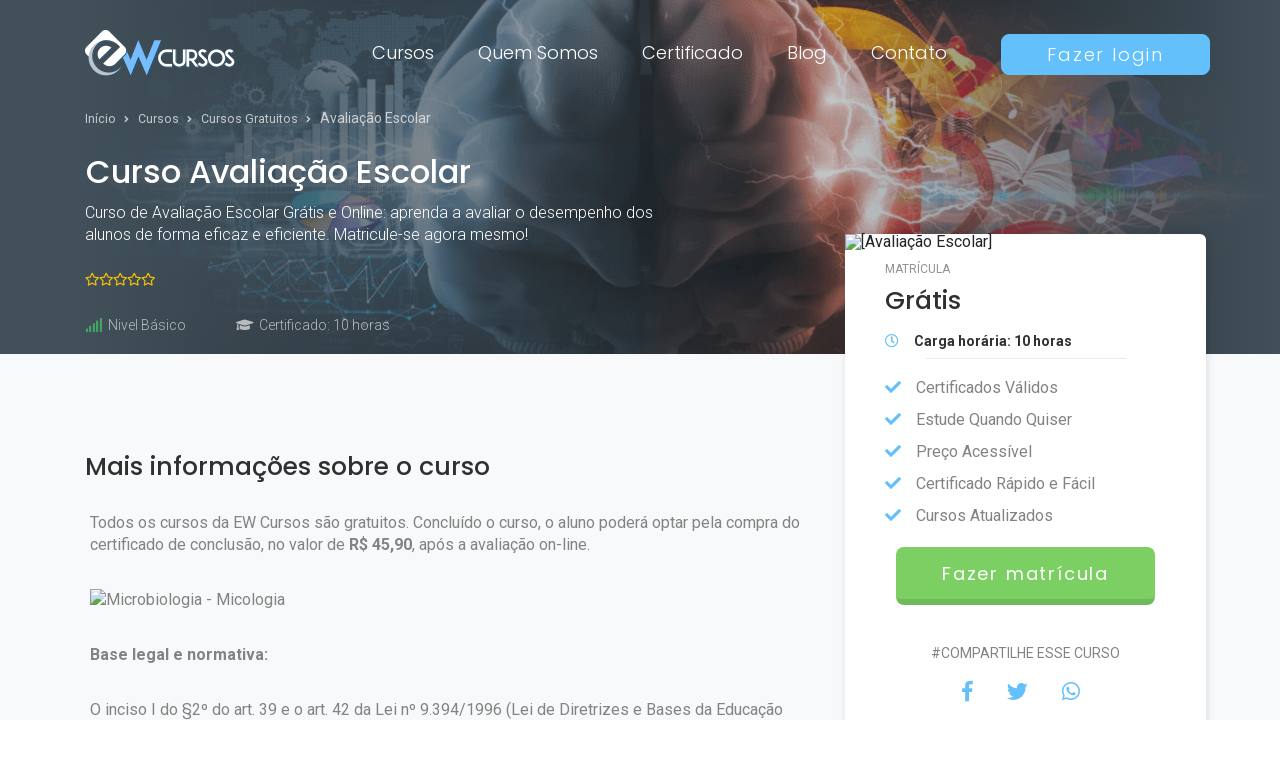

--- FILE ---
content_type: text/html; charset=UTF-8
request_url: https://www.ewcursos.com/curso/avaliacao-escolar
body_size: 12152
content:
<!DOCTYPE html>
<html lang="pt-br">
<head>
    <!-- Google Tag Manager -->
    <script>(function(w,d,s,l,i){w[l]=w[l]||[];w[l].push({'gtm.start':
                new Date().getTime(),event:'gtm.js'});var f=d.getElementsByTagName(s)[0],
            j=d.createElement(s),dl=l!='dataLayer'?'&l='+l:'';j.async=true;j.src=
            'https://www.googletagmanager.com/gtm.js?id='+i+dl;f.parentNode.insertBefore(j,f);
        })(window,document,'script','dataLayer','GTM-KWR53R8');</script>
    <!-- End Google Tag Manager -->

    <meta charset="UTF-8">
    <meta name="viewport" content="width=device-width,initial-scale=1">

    <meta property="og:type" content="article"/><meta property="og:site_name" content="EW Cursos Online"/><meta property="og:locale" content="pt_br"/><meta name="twitter:card" content="summary_large_image"/><meta name="twitter:site" content="@EmpresariadoWeb"/><meta name="twitter:creator" content="@EmpresariadoWeb"/><meta name="twitter:domain" content="ewcursos.com.br"/><meta property="article:author" content="https://www.facebook.com/ewcursos.com.br"/><meta property="article:publisher" content="https://www.facebook.com/ewcursos.com.br"/><meta property="fb:app_id" content="1333849933310956"/><title>Curso de Avaliação Escolar Grátis e Online</title><meta name="description" content="Curso de Avaliação Escolar Grátis e Online: aprenda a avaliar o desempenho dos alunos de forma eficaz e eficiente. Matricule-se agora mesmo!"/><meta name="robots" content="index, follow"/><link rel="canonical" href="https://www.ewcursos.com/curso/avaliacao-escolar"/><meta property="og:title" content="Curso de Avaliação Escolar Grátis e Online"/><meta property="og:description" content="Curso de Avaliação Escolar Grátis e Online: aprenda a avaliar o desempenho dos alunos de forma eficaz e eficiente. Matricule-se agora mesmo!"/><meta property="og:url" content="https://www.ewcursos.com/curso/avaliacao-escolar"/><meta property="og:image" content="https://cdn.ewcursos.com/storage/images/cache/4eae0a0a3466952a.jpg"/><meta name="twitter:title" content="Curso de Avaliação Escolar Grátis e Online"/><meta name="twitter:description" content="Curso de Avaliação Escolar Grátis e Online: aprenda a avaliar o desempenho dos alunos de forma eficaz e eficiente. Matricule-se agora mesmo!"/><meta name="twitter:url" content="https://www.ewcursos.com/curso/avaliacao-escolar"/><meta name="twitter:image" content="https://cdn.ewcursos.com/storage/images/cache/4eae0a0a3466952a.jpg"/><meta itemprop="name" content="Curso de Avaliação Escolar Grátis e Online"/><meta itemprop="description" content="Curso de Avaliação Escolar Grátis e Online: aprenda a avaliar o desempenho dos alunos de forma eficaz e eficiente. Matricule-se agora mesmo!"/><meta itemprop="url" content="https://www.ewcursos.com/curso/avaliacao-escolar"/><meta itemprop="image" content="https://cdn.ewcursos.com/storage/images/cache/4eae0a0a3466952a.jpg"/>
    <!-- Base reference -->
    <link rel="base" href="https://www.ewcursos.com"/>
    <link rel="basetheme" href="https://cdn.ewcursos.com/themes/web"/>

    <!-- Favicon -->
    <link rel="icon" type="image/png" href="https://cdn.ewcursos.com/themes/web/assets/img/brand/favicon.png"/>

    <!-- Typography -->
    <link href='https://fonts.googleapis.com/css?family=Poppins:100,200,300,400,500,600,700,900|Roboto:100,200,300,400,500,600,700,900'
          rel='stylesheet' type='text/css'>

    <!-- Core -->
    <link rel="stylesheet" href="https://cdn.ewcursos.com/themes/web/assets/style.css?v=2.0.41"/>
    <link rel="stylesheet" href="https://cdn.ewcursos.com/themes/web/assets/vendor/fontawesome/css/all.min.css?v=2.0.41"/>

    <!-- Page CSS plugins -->
    
    <!-- metadados -->
    <div vocab="https://schema.org/"><div typeof="Course"><meta property="name" content="Curso de Avaliação Escolar Grátis e Online"/><meta property="description" content="Curso de Avaliação Escolar Grátis e Online: aprenda a avaliar o desempenho dos alunos de forma eficaz e eficiente. Matricule-se agora mesmo!"/><div property="provider" typeOf="CollegeOrUniversity"><meta property="name" content="EW Cursos Online"/></div><div property="hasCourseInstance" typeOf="CourseInstance"><meta property="courseMode" content="Online"/><meta property="courseWorkload" content="P2D"/></div><div property="offers" typeOf="AggregateOffer"><meta property="priceCurrency" content="BRL"/><meta property="category" content="cursos"/></div><div itemprop="publisher" itemscope itemtype="https://schema.org/EducationalOrganization"><meta itemprop="name" content="EW Cursos Online"/><meta itemprop="url" content="https://www.ewcursos.com"/><div itemprop="logo" itemscope itemtype="https://schema.org/ImageObject"><meta itemprop="url" content="https://cdn.ewcursos.com/themes/web/assets/img/brand/logo-white.png"/></div></div></div></div>
    <meta name="facebook-domain-verification" content="xl7dz8ixlaegkjxwi6lruekp3x1u6y" />
</head>
<body>
<!-- Google Tag Manager (noscript) -->
<noscript><iframe src="https://www.googletagmanager.com/ns.html?id=GTM-KWR53R8"
                  height="0" width="0" style="display:none;visibility:hidden"></iframe></noscript>
<!-- End Google Tag Manager (noscript) -->



<!-- Modal contato -->
<div class="modal fade" id="modalContato" tabindex="-1" role="dialog" aria-labelledby="Contato" aria-hidden="true">
    <div class="modal-dialog modal-lg modal-dialog-centered" role="document">
        <div class="modal-content">
            <button type="button" class="close modal_close" data-dismiss="modal" aria-label="Fechar">
                <span aria-hidden="true">&times;</span>
            </button>
            <div class="modal-body">
                <div class="container-fluid">
                    <div class="row">
                        <!--left column-->
                        <div class="col-lg-8">
                            <!--FORMULÁRIO DE CADASTRO-->
                            <div class="b_register">
                                <div class="modal_flex">
                                    <p>Precisa de Ajuda?</p>
                                    <p>Estamos aqui para te ajudar!</p>
                                </div>

                                <form name="contact" action="https://www.ewcursos.com/contato" data-reset="true">
                                    <p class="modal_login">
                                        <label for="">Nome completo</label>
                                        <input name="fullname" type="text" placeholder="Insira o seu nome completo"
                                               required/>
                                    </p>
                                    <p class="modal_login">
                                        <label for="">E-mail</label>
                                        <input name="email" type="email" placeholder="Insira o seu e-mail" required/>
                                    </p>
                                    <p class="modal_login">
                                        <label for="">Telefone</label>
                                        <input name="phone" type="text"
                                               placeholder="Informe seu telefone"/>
                                    </p>

                                    <p class="modal_login mb-3">
                                        <label for="">Messagem</label>
                                        <textarea name="message" rows="5" placeholder="Como podemos te ajudar hoje?" required
                                                  style="width: 100%; padding: 10px; background-color: #F8F9FA;color: #838383; border: none"></textarea>
                                    </p>

                                    <p class="modal_button">
                                        <input type="submit" value="Enviar"/>
                                    </p>
                                </form>
                            </div>
                        </div>

                        <!--right column-->
                        <div class="col-lg-4">
                            <div class="modal_right_top">
                                <p class="modal_right_title">Atendimento de segunda a sexta 08:00 às 17:00</p>
                            </div>
                            <ul class="modal_right_list">
                                <li class=""><span><i class="fab fa-whatsapp"></i>(62) 93300-1398</span></li>
                                <li class="mb-3"><span><i class="fas fa-envelope"></i><a href="/cdn-cgi/l/email-protection" class="__cf_email__" data-cfemail="bdded2d3c9dcc9d2fdd8cadec8cfced2ce93ded2d093dfcf">[email&#160;protected]</a></span></li>

                                <li><i class="fas fa-check"></i>Estude Quando Quiser</li>
                                <li><i class="fas fa-check"></i>Certificado Rápido e Fácil</li>
                                <li><i class="fas fa-check"></i>Cursos Atualizados</li>
                            </ul>
                        </div>
                    </div>
                </div>
            </div>
        </div>
    </div>
</div>

<!-- menu mobile -->
<div>
    <div class="menu_mobile">
        <ul>
            <li>
                <a href="#" class="course_mobile" title="">Cursos</a>
                                    <ul class="submenu_none sub_menu_mobile">
                                                    <li>
                                <a href="https://www.ewcursos.com/cursos/de/administracao"
                                   title="ver cursos de {Administração}">Administração</a>
                            </li>
                                                    <li>
                                <a href="https://www.ewcursos.com/cursos/de/agricultura"
                                   title="ver cursos de {Agricultura}">Agricultura</a>
                            </li>
                                                    <li>
                                <a href="https://www.ewcursos.com/cursos/de/artes"
                                   title="ver cursos de {Artes}">Artes</a>
                            </li>
                                                    <li>
                                <a href="https://www.ewcursos.com/cursos/de/assistencia-social"
                                   title="ver cursos de {Assistência Social}">Assistência Social</a>
                            </li>
                                                    <li>
                                <a href="https://www.ewcursos.com/cursos/de/biologia"
                                   title="ver cursos de {Biologia}">Biologia</a>
                            </li>
                                                    <li>
                                <a href="https://www.ewcursos.com/cursos/de/concursos-publicos"
                                   title="ver cursos de {Concursos Públicos}">Concursos Públicos</a>
                            </li>
                                                    <li>
                                <a href="https://www.ewcursos.com/cursos/de/construcao-civil"
                                   title="ver cursos de {Construção Civil}">Construção Civil</a>
                            </li>
                                                    <li>
                                <a href="https://www.ewcursos.com/cursos/de/contabilidade-e-financas"
                                   title="ver cursos de {Contabilidade e Finanças}">Contabilidade e Finanças</a>
                            </li>
                                                    <li>
                                <a href="https://www.ewcursos.com/cursos/de/direito"
                                   title="ver cursos de {Direito}">Direito</a>
                            </li>
                                                    <li>
                                <a href="https://www.ewcursos.com/cursos/de/educacao"
                                   title="ver cursos de {Educação}">Educação</a>
                            </li>
                                                    <li>
                                <a href="https://www.ewcursos.com/cursos/de/enem"
                                   title="ver cursos de {ENEM}">ENEM</a>
                            </li>
                                                    <li>
                                <a href="https://www.ewcursos.com/cursos/de/gastronomia"
                                   title="ver cursos de {Gastronomia}">Gastronomia</a>
                            </li>
                                                    <li>
                                <a href="https://www.ewcursos.com/cursos/de/gestao-de-pessoas"
                                   title="ver cursos de {Gestão de Pessoas}">Gestão de Pessoas</a>
                            </li>
                                                    <li>
                                <a href="https://www.ewcursos.com/cursos/de/idiomas"
                                   title="ver cursos de {Idiomas}">Idiomas</a>
                            </li>
                                                    <li>
                                <a href="https://www.ewcursos.com/cursos/de/industria-e-tecnologia"
                                   title="ver cursos de {Indústria e Tecnologia}">Indústria e Tecnologia</a>
                            </li>
                                                    <li>
                                <a href="https://www.ewcursos.com/cursos/de/informatica"
                                   title="ver cursos de {Informática}">Informática</a>
                            </li>
                                                    <li>
                                <a href="https://www.ewcursos.com/cursos/de/logistica"
                                   title="ver cursos de {Logística}">Logística</a>
                            </li>
                                                    <li>
                                <a href="https://www.ewcursos.com/cursos/de/marketing-e-vendas"
                                   title="ver cursos de {Marketing e Vendas}">Marketing e Vendas</a>
                            </li>
                                                    <li>
                                <a href="https://www.ewcursos.com/cursos/de/meio-ambiente"
                                   title="ver cursos de {Meio Ambiente}">Meio Ambiente</a>
                            </li>
                                                    <li>
                                <a href="https://www.ewcursos.com/cursos/de/moda"
                                   title="ver cursos de {Moda}">Moda</a>
                            </li>
                                                    <li>
                                <a href="https://www.ewcursos.com/cursos/de/outros-cursos"
                                   title="ver cursos de {Outros Cursos}">Outros Cursos</a>
                            </li>
                                                    <li>
                                <a href="https://www.ewcursos.com/cursos/de/profissoes"
                                   title="ver cursos de {Profissões}">Profissões</a>
                            </li>
                                                    <li>
                                <a href="https://www.ewcursos.com/cursos/de/psicologia"
                                   title="ver cursos de {Psicologia}">Psicologia</a>
                            </li>
                                                    <li>
                                <a href="https://www.ewcursos.com/cursos/de/religiao"
                                   title="ver cursos de {Religião}">Religião</a>
                            </li>
                                                    <li>
                                <a href="https://www.ewcursos.com/cursos/de/saude-e-bem-estar"
                                   title="ver cursos de {Saúde e Bem Estar}">Saúde e Bem Estar</a>
                            </li>
                                                    <li>
                                <a href="https://www.ewcursos.com/cursos/de/seguranca-no-trabalho"
                                   title="ver cursos de {Segurança no Trabalho}">Segurança no Trabalho</a>
                            </li>
                                                    <li>
                                <a href="https://www.ewcursos.com/cursos/de/turismo"
                                   title="ver cursos de {Turismo}">Turismo</a>
                            </li>
                                            </ul>
                            </li>
            <li><a href="https://www.ewcursos.com/quem-somos" title="Sobre Nós">Quem Somos</a></li>
            <li><a href="https://www.ewcursos.com/certificado" title="Consulta de Certificados">Certificado</a></li>
            <li><a href="https://www.ewcursos.com/blog" title="Fique por dentro">Blog</a></li>
            <li><a href="#" title="" data-toggle="modal"
                   data-target="#modalContato">Contato</a></li>
        </ul>
    </div>
</div>


<!-- header -->
<header class="main_header">
    <div class="container">
        <div class="main_header_flex">
            <div class="main_header_logo">
                <a href="https://www.ewcursos.com" title="EW Cursos Online">
                    <img src="https://cdn.ewcursos.com/themes/web/assets/img/brand/logo-white.png" alt="[Logo EW Cursos Online]"/>
                </a>
            </div>

            <!-- button mobile/tablet -->
                            <a href="https://www.ewcursos.com/entrar#paralogin" title="Login" class="btn-default-mobile">fazer login</a>
            
            <nav class="main_menu mobile_none tablet_none">
                <ul>
                    <li><a class="js_menu_courses" href="#" title="">Cursos</a></li>
                    <li><a href="https://www.ewcursos.com/quem-somos" title="Sobre Nós">Quem Somos</a></li>
                    <li><a href="https://www.ewcursos.com/certificado" title="Consulta de Certificados">Certificado</a></li>
                    <li><a href="https://www.ewcursos.com/blog" title="Fique por dentro">Blog</a></li>
                    <li><a href="#" title="Entre em contato" data-toggle="modal"
                           data-target="#modalContato">Contato</a></li>
                                            <li>
                            <a href="https://www.ewcursos.com/entrar#paralogin" title="" class="btn btn-default">Fazer login</a>
                        </li>
                                    </ul>
            </nav>
            <span class="mobile-btn"></span>
        </div>
    </div>
</header>

<!-- MENU Courses-->
<section class="menu_content div_menu">
    <div class="container">
        <article>
            <h2 class="menu_content_h2 text-uppercase">Buscar por área</h2>
        <div class="in_course_online">
                            <ul>
                                            
<li>
    <a href="https://www.ewcursos.com/cursos/de/administracao">
        <p>Curso online em</p>
        <h3>Administração</h3>
    </a>
</li>                                            
<li>
    <a href="https://www.ewcursos.com/cursos/de/agricultura">
        <p>Curso online em</p>
        <h3>Agricultura</h3>
    </a>
</li>                                            
<li>
    <a href="https://www.ewcursos.com/cursos/de/artes">
        <p>Curso online em</p>
        <h3>Artes</h3>
    </a>
</li>                                            
<li>
    <a href="https://www.ewcursos.com/cursos/de/assistencia-social">
        <p>Curso online em</p>
        <h3>Assistência Social</h3>
    </a>
</li>                                            
<li>
    <a href="https://www.ewcursos.com/cursos/de/biologia">
        <p>Curso online em</p>
        <h3>Biologia</h3>
    </a>
</li>                                            
<li>
    <a href="https://www.ewcursos.com/cursos/de/concursos-publicos">
        <p>Curso online em</p>
        <h3>Concursos Públicos</h3>
    </a>
</li>                                            
<li>
    <a href="https://www.ewcursos.com/cursos/de/construcao-civil">
        <p>Curso online em</p>
        <h3>Construção Civil</h3>
    </a>
</li>                                            
<li>
    <a href="https://www.ewcursos.com/cursos/de/contabilidade-e-financas">
        <p>Curso online em</p>
        <h3>Contabilidade e Finanças</h3>
    </a>
</li>                                            
<li>
    <a href="https://www.ewcursos.com/cursos/de/direito">
        <p>Curso online em</p>
        <h3>Direito</h3>
    </a>
</li>                                            
<li>
    <a href="https://www.ewcursos.com/cursos/de/educacao">
        <p>Curso online em</p>
        <h3>Educação</h3>
    </a>
</li>                                            
<li>
    <a href="https://www.ewcursos.com/cursos/de/enem">
        <p>Curso online em</p>
        <h3>ENEM</h3>
    </a>
</li>                                            
<li>
    <a href="https://www.ewcursos.com/cursos/de/gastronomia">
        <p>Curso online em</p>
        <h3>Gastronomia</h3>
    </a>
</li>                                            
<li>
    <a href="https://www.ewcursos.com/cursos/de/gestao-de-pessoas">
        <p>Curso online em</p>
        <h3>Gestão de Pessoas</h3>
    </a>
</li>                                            
<li>
    <a href="https://www.ewcursos.com/cursos/de/idiomas">
        <p>Curso online em</p>
        <h3>Idiomas</h3>
    </a>
</li>                                            
<li>
    <a href="https://www.ewcursos.com/cursos/de/industria-e-tecnologia">
        <p>Curso online em</p>
        <h3>Indústria e Tecnologia</h3>
    </a>
</li>                                            
<li>
    <a href="https://www.ewcursos.com/cursos/de/informatica">
        <p>Curso online em</p>
        <h3>Informática</h3>
    </a>
</li>                                            
<li>
    <a href="https://www.ewcursos.com/cursos/de/logistica">
        <p>Curso online em</p>
        <h3>Logística</h3>
    </a>
</li>                                            
<li>
    <a href="https://www.ewcursos.com/cursos/de/marketing-e-vendas">
        <p>Curso online em</p>
        <h3>Marketing e Vendas</h3>
    </a>
</li>                                            
<li>
    <a href="https://www.ewcursos.com/cursos/de/meio-ambiente">
        <p>Curso online em</p>
        <h3>Meio Ambiente</h3>
    </a>
</li>                                            
<li>
    <a href="https://www.ewcursos.com/cursos/de/moda">
        <p>Curso online em</p>
        <h3>Moda</h3>
    </a>
</li>                                            
<li>
    <a href="https://www.ewcursos.com/cursos/de/outros-cursos">
        <p>Curso online em</p>
        <h3>Outros Cursos</h3>
    </a>
</li>                                            
<li>
    <a href="https://www.ewcursos.com/cursos/de/profissoes">
        <p>Curso online em</p>
        <h3>Profissões</h3>
    </a>
</li>                                            
<li>
    <a href="https://www.ewcursos.com/cursos/de/psicologia">
        <p>Curso online em</p>
        <h3>Psicologia</h3>
    </a>
</li>                                            
<li>
    <a href="https://www.ewcursos.com/cursos/de/religiao">
        <p>Curso online em</p>
        <h3>Religião</h3>
    </a>
</li>                                            
<li>
    <a href="https://www.ewcursos.com/cursos/de/saude-e-bem-estar">
        <p>Curso online em</p>
        <h3>Saúde e Bem Estar</h3>
    </a>
</li>                                            
<li>
    <a href="https://www.ewcursos.com/cursos/de/seguranca-no-trabalho">
        <p>Curso online em</p>
        <h3>Segurança no Trabalho</h3>
    </a>
</li>                                            
<li>
    <a href="https://www.ewcursos.com/cursos/de/turismo">
        <p>Curso online em</p>
        <h3>Turismo</h3>
    </a>
</li>                                    </ul>
                    </div>
        </article>
    </div>
</section>

<!-- pages -->
<!-- introduction -->
<section class="feature background_effect"
         style="background: url('https://cdn.ewcursos.com/themes/web/assets/img/backgrounds/bg-header-b.png') no-repeat;background-size: cover;background-position: center">
    <div class="container">
        <div class="feature_content b_feature_content">
            <div class="breadcrumbs">
                <ul itemscope itemtype="https://schema.org/BreadcrumbList">
                    <li itemprop="itemListElement" itemscope itemtype="https://schema.org/ListItem">
                        <a itemprop="item" href="https://www.ewcursos.com" title="Voltar para o site">Início </a><i class="fas fa-angle-right"></i>
                        <meta itemprop="name" content="Página Inicial">
                        <meta itemprop="position" content="1" />
                    </li>
                    <li itemprop="itemListElement" itemscope itemtype="https://schema.org/ListItem">
                        <a itemprop="item" href="https://www.ewcursos.com/cursos" title="">Cursos </a><i class="fas fa-angle-right"></i>
                        <meta itemprop="name" content="Cursos">
                        <meta itemprop="position" content="2" />
                    </li>
                                            <li itemprop="itemListElement" itemscope itemtype="https://schema.org/ListItem">
                            <a itemprop="item" href="https://www.ewcursos.com/cursos/em/gratuitos"
                               title="Cursos Gratuitos">Cursos Gratuitos </a>
                            <i class="fas fa-angle-right"></i>
                            <meta itemprop="name" content="Cursos Gratuitos">
                            <meta itemprop="position" content="3"/>
                        </li>
                                        <li>Avaliação Escolar</li>
                </ul>
            </div>
            <h1>Curso Avaliação Escolar</h1>
            <p>Curso de Avaliação Escolar Grátis e Online: aprenda a avaliar o desempenho dos alunos de forma eficaz e eficiente. Matricule-se agora mesmo!</p>

                            <ul class="in_article_star" data-toggle="reviews" data-level="0.0"
                    data-count="0"></ul>
                        <div class="b_feature_bottom">
                <span class="b_feature_difficulty">
                    <i class="fas fa-signal"></i>Nivel Básico                </span>
                                    <span class="b_feature_certified">
                    <i class="fas fa-graduation-cap"></i>Certificado: 10 horas
                </span>
                                            </div>
        </div>
    </div>
</section>

<!-- Modal -->
<div class="modal fade" id="modalLogin" tabindex="-1" role="dialog" aria-labelledby="Login" aria-hidden="true">
    <div class="modal-dialog modal-lg modal-dialog-centered" role="document">
        <div class="modal-content">
            <button type="button" class="close modal_close" data-dismiss="modal" aria-label="Fechar">
                <span aria-hidden="true">&times;</span>
            </button>
            <div class="modal-body">
                <div class="container-fluid">
                    <div class="row">
                        <!--left column-->
                        <div class="col-lg-8">
                            <!--FORMULÁRIO DE CADASTRO-->
                            <div class="b_register">
                                <div class="modal_flex">
                                    <p>Ainda não sou aluno</p>
                                    <p>Já é aluno?<a href="#" class="js_login_modal">Faça login</a></p>
                                </div>
                                <div class="i_register_social">
                                    <a href="#paracadastro" title="Entre com o facebook"
                                       class="btn-facebook LoginFacebook"
                                       data-redirect="https://www.ewcursos.com/matricula/avaliacao-escolar">
                                        <p><i class="fab fa-facebook-f"></i>Cadastrar com o <strong>Facebook</strong>
                                        </p>
                                    </a>
                                    <a title="Entre com o google" class="btn-google loginGoogle"
                                       data-redirect="https://www.ewcursos.com/matricula/avaliacao-escolar" href="#paralogin">
                                        <p><i class="fab fa-google"></i>Cadastrar com o <strong>Google</strong></p>
                                    </a>
                                </div>
                                <p class="i_line">
                                    ou
                                </p>
                                <form name="auth_create" action="https://www.ewcursos.com/entrar/create">
                                    <input type='hidden' name='csrf' value='7b15464b5cebf6da2dcd6afcfed52fbb'/>                                    <input type="hidden" name="redirect" value="https://www.ewcursos.com/matricula/avaliacao-escolar">

                                    <p class="modal_login">
                                        <label for="">Nome completo</label>
                                        <input name="fullname" type="text" placeholder="Insira o seu nome completo"
                                               required/>
                                    </p>
                                    <p class="modal_login">
                                        <label for="">E-mail</label>
                                        <input name="email" type="email" placeholder="Insira o seu e-mail" required/>
                                    </p>
                                    <p class="modal_login">
                                        <label for="">Confirme seu e-mail</label>
                                        <input name="email_confirm" type="email"
                                               placeholder="Digite novamente seu e-mail"
                                               required/>
                                    </p>

                                    <p class="modal_login">
                                        <label for="">Senha</label>
                                        <input name="password" type="password"
                                               placeholder="Insira uma senha de até 8 dígitos"
                                               required/>
                                    </p>

                                    <p class="modal_button">
                                        <input type="submit" value="CONTINUAR"/>
                                    </p>
                                </form>
                            </div>

                            <!--FORMULÁRIO DE LOGIN-->
                            <div class="b_login">
                                <div class="modal_flex">
                                    <p>Faça login</p>
                                    <p>Ainda não é aluno?<a href="#" class="js_register_modal">Cadastre-se</a></p>
                                </div>
                                <div class="i_register_social">
                                    <a href="#paracadastro" title="Entre com o facebook"
                                       class="btn-facebook LoginFacebook"
                                       data-redirect="https://www.ewcursos.com/matricula/avaliacao-escolar">
                                        <p><i class="fab fa-facebook-f"></i>Entrar com <strong>Facebook</strong></p>
                                    </a>
                                    <a title="Entre com o google" class="btn-google loginGoogle"
                                       data-redirect="https://www.ewcursos.com/matricula/avaliacao-escolar" href="#paralogin">
                                        <p><i class="fab fa-google"></i>Entrar com <strong>Google</strong></p>
                                    </a>
                                </div>
                                <p class="i_line">
                                    ou
                                </p>
                                <form name="auth_login" action="https://www.ewcursos.com/entrar/login">
                                    <input type='hidden' name='csrf' value='df10b82dfb1c2dd61fcf5cd6910275fe'/>                                    <input type="hidden" name="redirect" value="https://www.ewcursos.com/matricula/avaliacao-escolar">

                                    <p class="modal_login">
                                        <label>E-mail</label>
                                        <input name="email" required="required" type="email"
                                               value=""
                                               placeholder="Insira o seu e-mail de cadastro"/>
                                    </p>

                                    <p class="modal_login">
                                        <label for="">Senha</label>
                                        <input name="password" required="required" type="password"
                                               placeholder="Senha de 8 dígitos"/>
                                    </p>
                                    <div class="i_form_box">
                                        <p>
                                            <input type="checkbox" name="remember" id="remember"
                                                   value="1"  />
                                            <label for="remember">Manter-me conectado</label>
                                        </p>
                                        <a title="Esqueci minha senha" href="https://www.ewcursos.com/recuperar">
                                            Esqueci minha senha
                                        </a>
                                    </div>

                                    <p class="modal_button">
                                        <input type="submit" value="CONTINUAR"/>
                                    </p>
                                </form>
                            </div>
                        </div>

                        <!--right column-->
                        <div class="col-lg-4">
                            <div class="modal_right_top">
                                <span>CURSO</span>
                                <p class="modal_right_title">Avaliação Escolar</p>
                                <span>VALOR DA MATRÍCULA</span>
                                                                    <h3>Grátis</h3>
                                                                                                    <p class="modal_right_hour">
                                        <i class="far fa-clock"></i>Carga horária: 10 horas
                                    </p>
                                                                                            </div>
                            <ul class="modal_right_list">
                                <li><i class="fas fa-check"></i>Certificados Válidos</li>
                                <li><i class="fas fa-check"></i>Estude Quando Quiser</li>
                                <li><i class="fas fa-check"></i>Certificado Rápido e Fácil</li>
                                <li><i class="fas fa-check"></i>Cursos Atualizados</li>
                            </ul>
                        </div>
                    </div>
                </div>
            </div>
        </div>
    </div>
</div>

<!-- course description -->
<section style="background:#F8F9FA ; padding: 80px 0 80px;z-index: 2;position: relative;" class="js_calcule_fixed">
    <div class="container">
        <div class="row">
            <div class="col-lg-8 col-md-7 b_description_left">
                <div class="b_description_text htmlcontent">
                    <h2>Mais informações sobre o curso</h2>
                    <p>Todos os cursos da EW Cursos s&atilde;o gratuitos. Conclu&iacute;do o curso, o aluno poder&aacute; optar pela compra do certificado de conclus&atilde;o, no valor de <strong>R$ 45,90</strong>, ap&oacute;s a avalia&ccedil;&atilde;o on-line.</p>
<p><img style="width: 100%;" title="Microbiologia - Micologia" src="https://cdn.ewcursos.com/storage/images/cache/ficha-de-informacoes-png-d5db2243-1628711360-1280-1dd13df2.webp" alt="Microbiologia - Micologia" /></p>
<p><strong>Base legal e normativa:</strong></p>
<p>O inciso I do &sect;2&ordm; do art. 39 e o art. 42 da Lei n&ordm; 9.394/1996 (Lei de Diretrizes e Bases da Educa&ccedil;&atilde;o Nacional), bem como o inciso I do art. 1&ordm; do Decreto n&ordm; 5.154/2004, s&atilde;o as bases legais e normativas dos nossos cursos livres de capacita&ccedil;&atilde;o profissional.</p>
<p><strong>P&uacute;blico-alvo:</strong></p>
<p>Este Curso &eacute; direcionado para jovens e adultos em busca de qualifica&ccedil;&atilde;o profissional, estudantes, profissionais em geral e demais interessados.</p>
<p><strong>Pr&eacute;-requisitos:</strong></p>
<p>N&atilde;o h&aacute; exig&ecirc;ncia de escolaridade para participar dos cursos. Os cursos poder&atilde;o ser feitos por pessoas com qualquer grau de escolaridade, a partir dos doze anos de idade.</p>
<p><strong>Objetivo:</strong></p>
<p>Este curso objetiva capacitar profissionais de diversas &aacute;reas do conhecimento e estudantes que desejam atualizar-se no assunto, que est&atilde;o em busca de novos desafios, e que desejam obter maior aprendizado sobre o tema.</p>
<p><strong>Certificado:</strong></p>
<p>O certificado de conclus&atilde;o do curso &eacute; v&aacute;lido em todo o Brasil, podendo servir para v&aacute;rias finalidades, entre elas:</p>
<p>- Extens&atilde;o universit&aacute;ria (horas extracurriculares, mediante verifica&ccedil;&atilde;o perante a institui&ccedil;&atilde;o);</p>
<p>- Enriquecer o seu curr&iacute;culo;</p>
<p>- Avalia&ccedil;&otilde;es de empresas em processos de recrutamento e sele&ccedil;&atilde;o;</p>
<p>- Avalia&ccedil;&otilde;es para promo&ccedil;&otilde;es internas nas empresas;</p>
<p>- Gratifica&ccedil;&otilde;es adicionais conforme plano de carreira;</p>
<p>- Concursos p&uacute;blicos (mediante verifica&ccedil;&atilde;o do edital);</p>
<p>- Provas de t&iacute;tulos (mediante verifica&ccedil;&atilde;o do edital);</p>
<p>- Sele&ccedil;&otilde;es de mestrado e doutorado (mediante verifica&ccedil;&atilde;o perante a institui&ccedil;&atilde;o);</p>
<p>- E diversas outras necessidades.</p>                </div>


                                    <div class="mt-4 b_description_list">
                        <h2>Conteúdo Programático</h2>
                        <ul>
                                                            <li><i class="fas fa-book"></i>
                                    <p>Desenvolvimento Humano e Aprendizagem</p>
                                </li>
                                                            <li><i class="fas fa-book"></i>
                                    <p> Avaliação Escolar na Educação Infantil</p>
                                </li>
                                                            <li><i class="fas fa-book"></i>
                                    <p> Avaliação no Ensino Fundamental e Médio</p>
                                </li>
                                                            <li><i class="fas fa-book"></i>
                                    <p> Planejamento Escolar e Avaliação</p>
                                </li>
                                                            <li><i class="fas fa-book"></i>
                                    <p> Métodos de Avaliação</p>
                                </li>
                                                            <li><i class="fas fa-book"></i>
                                    <p> Tipos de Avaliação</p>
                                </li>
                                                            <li><i class="fas fa-book"></i>
                                    <p> Avaliações Externas e Avaliação Institucional</p>
                                </li>
                                                            <li><i class="fas fa-book"></i>
                                    <p> Avaliação em outras Modalidades de Ensino</p>
                                </li>
                                                            <li><i class="fas fa-book"></i>
                                    <p> Avaliação e Ensino de Adultos</p>
                                </li>
                                                    </ul>
                    </div>

                            </div>
            <div class="col-lg-4 col-md-5 b_description_right">
                <div class="b_description_article">
                    <figure class="b_description_img">
                        <img src="https://cdn.ewcursos.com/storage/images/cache/4eae0a0adcdd0536.jpg" alt="[Avaliação Escolar]"/>
                    </figure>
                    <div class="b_description_content">
                        <div class="b_description_articlep">
                            <span>MATRÍCULA</span>
                                                            <h3>Grátis</h3>
                                                                                        <p class="b_description_hour">
                                    <i class="far fa-clock"></i>Carga horária: 10 horas
                                </p>
                                                                                </div>
                        <ul class="b_description_articlel">
                            <li><i class="fas fa-check"></i>Certificados Válidos</li>
                            <li><i class="fas fa-check"></i>Estude Quando Quiser</li>
                            <li><i class="fas fa-check"></i>Preço Acessível</li>
                            <li><i class="fas fa-check"></i>Certificado Rápido e Fácil</li>
                            <li><i class="fas fa-check"></i>Cursos Atualizados</li>
                        </ul>
                                                    <a href="#" title="" class="btn btn-b-registration" data-toggle="modal"
                               data-target="#modalLogin">Fazer matrícula</a>
                                            </div>
                    <div class="b_description_social share_social tablet_none mobile_none">
                        <p>#COMPARTILHE ESSE CURSO</p>
                        <ul class="share" data-scope="share">
    <li><a href="#" data-share="facebook"
           data-url="https://www.ewcursos.com/curso/avaliacao-escolar"
           data-title="Veja o Curso Avaliação Escolar"
           title="Compartilhe no Facebook"><i class="fab fa-facebook-f"></i></a></li>


    <li><a href="#" data-share="twitter"
           data-url="https://www.ewcursos.com/curso/avaliacao-escolar"
           data-title="Veja o Curso Avaliação Escolar"
           title="Compartilhe no Twitter"><i class="fab fa-twitter"></i></a></li>

    <li><a href="#" data-share="whatsapp"
           data-url="https://www.ewcursos.com/curso/avaliacao-escolar"
           data-title="Veja o Curso Avaliação Escolar"
           title="Compartilhe no WhatsAPP"><i class="fab fa-whatsapp"></i></a></li>
</ul>                    </div>
                </div>
            </div>
        </div>
    </div>
</section>

<!-- Course certified -->
<section
        style="background:#FCFCFC url('https://cdn.ewcursos.com/themes/web/assets/img/illustrations/circulos-30.png') top center no-repeat; padding: 30px 0 90px;"
        class="js_fixed_content">
    <div class="container">
        <div class="row">
            <div class="col-lg-7 col-md-12 col-sm-12 in_certified ">
                <div class="in_certified_full p-5" style="width: 70%;">
                    <figure class="in_certified_img">
                        <img src="https://cdn.ewcursos.com/themes/web/assets/img/img-certificado.png"
                             alt="EW Cursos Online Certificado" title="Certificado">
                    </figure>
                </div>
                                    <h2 class="" data-name="certified_title">
                        Opção de Emitir o Certificado Digital                    </h2>
                    <div class="" data-name="certified_desc">
                        <p>Ao terminar o curso voc&ecirc; poder&aacute; gerar seu certificado digital. E assim poder comprovar que est&aacute; qualificado e atualizado para o mercado de trabalho!</p>
<p><strong>PARA OS CURSOS GRATUITOS TAXA PARA EMISS&Atilde;O:</strong> A emiss&atilde;o do certificado digital n&atilde;o &eacute; obrigat&oacute;ria e caso queira a emiss&atilde;o do certificado ter&aacute; que pagar uma Taxa de Emiss&atilde;o de Certificado no valor de <strong>R$45,90</strong></p>
<p style="font-size: 1.15em;"><strong>IMPORTANTE:</strong> O Certificado Digital N&Atilde;O &eacute; enviado para sua resid&ecirc;ncia, este ficar&aacute; dispon&iacute;vel em seu ambiente virtual para download e impress&atilde;o. Caso Queira receber o certificado impresso em sua casa al&eacute;m da taxa de emiss&atilde;o do certificado &eacute; cobrado uma taxa de envio(frete)&nbsp; no valor de <strong>R$35,00.</strong></p>
<p><strong>PORQUE O CERTIFICADO &Eacute; IMPORTANTE?</strong> Porque &eacute; a maneira mais eficaz para comprova&ccedil;&atilde;o de sua qualifica&ccedil;&atilde;o profissional e melhorar o seu curr&iacute;culo</p>
<p><strong>BASE LEGAL</strong>: Nossos certificados tem como base legal a Lei n&ordm; 9394/96, do Decreto Presidencial n&deg; 5.154, de 23 de julho de 2004, Art. 1&deg; e 3&deg; e as normas do Minist&eacute;rio da Educa&ccedil;&atilde;o (MEC) pela Resolu&ccedil;&atilde;o CNE n&deg; 04/99, Art. 11, referente a educa&ccedil;&atilde;o continuada do trabalhador.</p>
<p>Nossos certificados s&atilde;o reconhecidos e tem validade em todo o Brasil!</p>                    </div>
                            </div>
            <div class="col-lg-5">

            </div>
        </div>
    </div>
</section>

<!--course faq and comment -->
<section style="background:#F8F9FA ; padding: 60px 0 80px;">
    <div class="container">
        <div class="row">
            <div class="col-lg-8 col-md-7">
                <!-- faq-->
                                    <div>
                        <h2 class="b_comment_title">Perguntas frequentes</h2>
                                                                                    <button class="accordion">Todos os cursos são Gratuitos? </button>
                                <div class="accordion_content">
                                    <p><p><strong>Curso Gratuito, </strong>por&eacute;m caso deseje emitir o Certificado Digital &eacute; cobrado uma taxa de <strong>R$39,90</strong></p>
<p><br /><strong>IMPORTANTE</strong>(O certificado Digital n&atilde;o &eacute; enviado para sua resid&ecirc;ncia, este ficar&aacute; dispon&iacute;vel em seu ambiente virtual para download e impress&atilde;o).<br /><br />A emiss&atilde;o do certificado digital &eacute; opcional e o aluno pode se inscrever em quantos cursos desejar, estudar &agrave; vontade, mesmo n&atilde;o tendo interesse em solicitar o certificado de todos ou de nenhum. N&atilde;o haver&aacute; o bloqueio ou restri&ccedil;&atilde;o de acesso aos alunos que n&atilde;o solicitarem o certificado.<br /><br /><br /><strong>IMPORTANTE</strong>(O certificado Digital n&atilde;o &eacute; enviado para sua resid&ecirc;ncia, este ficar&aacute; dispon&iacute;vel em seu ambiente virtual para download e impress&atilde;o).</p></p>
                                </div>
                                                            <button class="accordion">Como faço a matrícula no Curso Gratuito?</button>
                                <div class="accordion_content">
                                    <p><a href="https://clique-aqui.info/matricula" target="_blank" rel="noopener">CLIQUE AQUI</a> para ver um vídeo de como efetuar a matrícula em um <b>Curso Gratuito</b>. </p>
                                </div>
                                                            <button class="accordion"> Posso me matricular em quantos cursos?</button>
                                <div class="accordion_content">
                                    <p>Você poderá se matricular em quantos cursos desejar.</p>
                                </div>
                                                            <button class="accordion">Quanto tempo terei de acesso? Posso baixar ás aulas?</button>
                                <div class="accordion_content">
                                    <p>Após matrícula você terá direito de <strong>acessar o curso por 1 ano.</strong>
Você terá acesso total ao curso e poderá <strong>baixar os slides e apostilas</strong> do curso sempre que precisar! Já os <strong>vídeos não é possível</strong> baixa-los.
</p>
                                </div>
                                                            <button class="accordion">Em quanto tempo eu termino o curso?</button>
                                <div class="accordion_content">
                                    <p>Não há tempo mínimo para finalizar o curso.<br><br>
Se você já possuir conhecimento do conteúdo apresentado no Curso, você poderá fazer a avaliação online e , em caso de aprovação você estará apto a adquirir ou emitir o certificado digital.</p>
                                </div>
                                                            <button class="accordion">Os cursos são reconhecidos pelo MEC?</button>
                                <div class="accordion_content">
                                    <p>A EW Cursos n&atilde;o &eacute; credenciada junto ao MEC.<br><br>
Os cursos s&atilde;o todos regulares e v&aacute;lidos conforme normas do MEC, por&eacute;m <strong>Cursos Livres</strong> n&atilde;o s&atilde;o cadastrados pelo MEC.<br><br>
Para o <strong>MEC</strong> &eacute; v&aacute;lido somente Cursos de Gradua&ccedil;&atilde;o, P&oacute;s Gradua&ccedil;&atilde;o e T&eacute;cnicos / Profissionalizantes.<br><br>
Orientamos que sempre <strong>LEIA O EDITAL</strong> e verifique se s&atilde;o aceitos <strong>CURSOS LIVRES DE APERFEI&Ccedil;OAMENTO.</strong><br><br>
Deve-se tamb&eacute;m consultar os regulamentos pr&oacute;prios da institui&ccedil;&atilde;o ou entrevista para assegurar-se de que nossos certificados ser&atilde;o aceitos.<br><br>
Cada institui&ccedil;&atilde;o possui suas pr&oacute;prias regras e n&atilde;o &eacute; poss&iacute;vel que o Instituto se responsabilize por isto.</p>
                                </div>
                                                            <button class="accordion">O Certificado também é GRÁTIS?</button>
                                <div class="accordion_content">
                                    <p><p><strong>Para os Cursos Gratuitos o Certificado N&atilde;o &eacute; GR&Aacute;TIS.</strong><br /><br />Caso deseje emitir o Certificado Digital &eacute; cobrado uma<strong> taxa de R$39.90&nbsp;</strong> (O certificado Digital n&atilde;o &eacute; enviado para sua resid&ecirc;ncia, este ficar&aacute; dispon&iacute;vel em seu ambiente virtual para download e impress&atilde;o)<br /><br />Lembrando que <strong>a emiss&atilde;o do certificado digital &eacute; opcional</strong> e o aluno pode se inscrever em quantos cursos desejar, estudar &agrave; vontade, mesmo n&atilde;o tendo interesse em solicitar o certificado de todos ou de nenhum. N&atilde;o haver&aacute; o bloqueio ou restri&ccedil;&atilde;o de acesso aos alunos que n&atilde;o solicitarem o certificado.<br /><br /><br /></p></p>
                                </div>
                                                            <button class="accordion">O certificado é válido em todo o Brasil?</button>
                                <div class="accordion_content">
                                    <p>O Certificado de Conclus&atilde;o do Curso <strong>&eacute; v&aacute;lido em todo o Brasil</strong> e serve para v&aacute;rias finalidades:<br><br>
- Extens&atilde;o universit&aacute;ria (Completar horas extracurriculares);<br>
- Participar de Progress&atilde;o Funcional;<br>
- Enriquecer o seu curr&iacute;culo;<br>
- Avalia&ccedil;&otilde;es de empresas em processos de recrutamento e sele&ccedil;&atilde;o;<br>
- Avalia&ccedil;&otilde;es para promo&ccedil;&otilde;es internas nas empresas;<br>
- Gratifica&ccedil;&otilde;es adicionais conforme plano de carreira;<br>
- Concursos p&uacute;blicos (mediante verifica&ccedil;&atilde;o do edital);<br>
- Provas de t&iacute;tulos (mediante verifica&ccedil;&atilde;o do edital);<br>
- Sele&ccedil;&otilde;es de mestrado e doutorado;<br>
- E diversas outras necessidades.
</p>
                                </div>
                                                            <button class="accordion">O certificado é valido como horas extracurriculares?</button>
                                <div class="accordion_content">
                                    <p><strong>Sim</strong>, você pode utilizar o certificado para completar horas extracurriculares na Faculdade, preencher exigências em Concursos Públicos, participar de Progressão Funcional, Provas de Título, ou até mesmo para subir de cargo na sua empresa...</p>
                                </div>
                                                            <button class="accordion">O que preciso fazer para receber o certificado? </button>
                                <div class="accordion_content">
                                    <p><p>Para emiss&atilde;o do certificado voc&ecirc; dever&aacute;:<br /><br /><strong>1 &ndash; Ser Aprovado na Avalia&ccedil;&atilde;o Online;<br />2 &ndash; Efetuar o Pagamento da Taxa de emiss&atilde;o do Certificado Digital.</strong><br /><br />O Valor da Taxa para a emiss&atilde;o do Certificado Digital &eacute; de <strong>&nbsp;R$ 39,90</strong><br /><br />(O certificado Digital n&atilde;o &eacute; enviado para sua resid&ecirc;ncia, este ficar&aacute; dispon&iacute;vel em seu ambiente virtual para download e impress&atilde;o)<br /><br />Lembrando que a emiss&atilde;o do certificado digital &eacute; opcional e o aluno pode se inscrever em quantos cursos desejar, estudar &agrave; vontade, mesmo n&atilde;o tendo interesse em solicitar o certificado de todos ou de nenhum. <strong><br /><br />N&atilde;o haver&aacute; bloqueio ou restri&ccedil;&atilde;o de acesso aos alunos que n&atilde;o solicitarem o certificado.</strong><br /><br /><br /></p></p>
                                </div>
                                                            <button class="accordion">Qual o tempo de liberação do certificado após pagamento da taxa?</button>
                                <div class="accordion_content">
                                    <p>O tempo liberação do certificado digital vai depender do método de pagamento escolhido.<br><br>
a) <strong>Boleto</strong> – é liberado em até 3 dias úteis após o pagamento;<br><br>
b) <strong>Cartão de Crédito</strong> – a liberação geralmente é imediata (este prazo pode se estender na ocorrência de problemas de sistema, grande fluxo de transações ou ainda em eventualidades como feriados, entre outras situações atípicas);
</p>
                                </div>
                                                            <button class="accordion">O Certificado é enviado pra minha casa?</button>
                                <div class="accordion_content">
                                    <p>Por se tratar de um Certificado Digital o Instituto <strong>N&Atilde;O</strong> envia o certificado pelos correios.<br><br>
Assim que houver a aprova&ccedil;&atilde;o do pagamento da taxa para emiss&atilde;o do certificado digital, este ficar&aacute; liberado no Portal do Aluno para Download e Impress&atilde;o.<br><br>
Caso seja realmente necess&aacute;rio o envio do certificado impresso, o aluno dever&aacute; entrar em contato pelo e-mail: <a href="/cdn-cgi/l/email-protection" class="__cf_email__" data-cfemail="ea8985849e8b9e85aa8f9d899f98998599c4898587c48898">[email&#160;protected]</a>, para verificar o custo de envio.
</p>
                                </div>
                                                            <button class="accordion">Os certificados são aceitos pelo CREA, CRC, CRM, CRO?</button>
                                <div class="accordion_content">
                                    <p><strong>NÃO</strong>, os nossos cursos são de nível básico (livres), servem apenas para atualização/qualificação. O <strong>CREA, CRC, CRM, CRO</strong> e demais órgãos de conselho são de nível superior ou técnico.</p>
                                </div>
                                                        <script data-cfasync="false" src="/cdn-cgi/scripts/5c5dd728/cloudflare-static/email-decode.min.js"></script><script type="application/ld+json">
                        {
                            "@context": "https://schema.org",
                            "@type": "FAQPage",
                            "mainEntity": [
                                                                                              {
                                "@type": "Question",
                                "name": "Todos os cursos são Gratuitos? ",
                                "acceptedAnswer": {
                                    "@type": "Answer",
                                    "text": "Curso Gratuito, por&eacute;m caso deseje emitir o Certificado Digital &eacute; cobrado uma taxa de R$39,90
IMPORTANTE(O certificado Digital n&atilde;o &eacute; enviado para sua resid&ecirc;ncia, este ficar&aacute; dispon&iacute;vel em seu ambiente virtual para download e impress&atilde;o).A emiss&atilde;o do certificado digital &eacute; opcional e o aluno pode se inscrever em quantos cursos desejar, estudar &agrave; vontade, mesmo n&atilde;o tendo interesse em solicitar o certificado de todos ou de nenhum. N&atilde;o haver&aacute; o bloqueio ou restri&ccedil;&atilde;o de acesso aos alunos que n&atilde;o solicitarem o certificado.IMPORTANTE(O certificado Digital n&atilde;o &eacute; enviado para sua resid&ecirc;ncia, este ficar&aacute; dispon&iacute;vel em seu ambiente virtual para download e impress&atilde;o)."
                                }}
                                                                ,
                                                                                                {
                                "@type": "Question",
                                "name": "Como faço a matrícula no Curso Gratuito?",
                                "acceptedAnswer": {
                                    "@type": "Answer",
                                    "text": "CLIQUE AQUI para ver um vídeo de como efetuar a matrícula em um Curso Gratuito. "
                                }}
                                                                ,
                                                                                                {
                                "@type": "Question",
                                "name": " Posso me matricular em quantos cursos?",
                                "acceptedAnswer": {
                                    "@type": "Answer",
                                    "text": "Você poderá se matricular em quantos cursos desejar."
                                }}
                                                                ,
                                                                                                {
                                "@type": "Question",
                                "name": "Quanto tempo terei de acesso? Posso baixar ás aulas?",
                                "acceptedAnswer": {
                                    "@type": "Answer",
                                    "text": "Após matrícula você terá direito de acessar o curso por 1 ano.
Você terá acesso total ao curso e poderá baixar os slides e apostilas do curso sempre que precisar! Já os vídeos não é possível baixa-los.
"
                                }}
                                                                ,
                                                                                                {
                                "@type": "Question",
                                "name": "Em quanto tempo eu termino o curso?",
                                "acceptedAnswer": {
                                    "@type": "Answer",
                                    "text": "Não há tempo mínimo para finalizar o curso.
Se você já possuir conhecimento do conteúdo apresentado no Curso, você poderá fazer a avaliação online e , em caso de aprovação você estará apto a adquirir ou emitir o certificado digital."
                                }}
                                                                ,
                                                                                                {
                                "@type": "Question",
                                "name": "Os cursos são reconhecidos pelo MEC?",
                                "acceptedAnswer": {
                                    "@type": "Answer",
                                    "text": "A EW Cursos n&atilde;o &eacute; credenciada junto ao MEC.
Os cursos s&atilde;o todos regulares e v&aacute;lidos conforme normas do MEC, por&eacute;m Cursos Livres n&atilde;o s&atilde;o cadastrados pelo MEC.
Para o MEC &eacute; v&aacute;lido somente Cursos de Gradua&ccedil;&atilde;o, P&oacute;s Gradua&ccedil;&atilde;o e T&eacute;cnicos / Profissionalizantes.
Orientamos que sempre LEIA O EDITAL e verifique se s&atilde;o aceitos CURSOS LIVRES DE APERFEI&Ccedil;OAMENTO.
Deve-se tamb&eacute;m consultar os regulamentos pr&oacute;prios da institui&ccedil;&atilde;o ou entrevista para assegurar-se de que nossos certificados ser&atilde;o aceitos.
Cada institui&ccedil;&atilde;o possui suas pr&oacute;prias regras e n&atilde;o &eacute; poss&iacute;vel que o Instituto se responsabilize por isto."
                                }}
                                                                ,
                                                                                                {
                                "@type": "Question",
                                "name": "O Certificado também é GRÁTIS?",
                                "acceptedAnswer": {
                                    "@type": "Answer",
                                    "text": "Para os Cursos Gratuitos o Certificado N&atilde;o &eacute; GR&Aacute;TIS.Caso deseje emitir o Certificado Digital &eacute; cobrado uma taxa de R$39.90&nbsp; (O certificado Digital n&atilde;o &eacute; enviado para sua resid&ecirc;ncia, este ficar&aacute; dispon&iacute;vel em seu ambiente virtual para download e impress&atilde;o)Lembrando que a emiss&atilde;o do certificado digital &eacute; opcional e o aluno pode se inscrever em quantos cursos desejar, estudar &agrave; vontade, mesmo n&atilde;o tendo interesse em solicitar o certificado de todos ou de nenhum. N&atilde;o haver&aacute; o bloqueio ou restri&ccedil;&atilde;o de acesso aos alunos que n&atilde;o solicitarem o certificado."
                                }}
                                                                ,
                                                                                                {
                                "@type": "Question",
                                "name": "O certificado é válido em todo o Brasil?",
                                "acceptedAnswer": {
                                    "@type": "Answer",
                                    "text": "O Certificado de Conclus&atilde;o do Curso &eacute; v&aacute;lido em todo o Brasil e serve para v&aacute;rias finalidades:
- Extens&atilde;o universit&aacute;ria (Completar horas extracurriculares);
- Participar de Progress&atilde;o Funcional;
- Enriquecer o seu curr&iacute;culo;
- Avalia&ccedil;&otilde;es de empresas em processos de recrutamento e sele&ccedil;&atilde;o;
- Avalia&ccedil;&otilde;es para promo&ccedil;&otilde;es internas nas empresas;
- Gratifica&ccedil;&otilde;es adicionais conforme plano de carreira;
- Concursos p&uacute;blicos (mediante verifica&ccedil;&atilde;o do edital);
- Provas de t&iacute;tulos (mediante verifica&ccedil;&atilde;o do edital);
- Sele&ccedil;&otilde;es de mestrado e doutorado;
- E diversas outras necessidades.
"
                                }}
                                                                ,
                                                                                                {
                                "@type": "Question",
                                "name": "O certificado é valido como horas extracurriculares?",
                                "acceptedAnswer": {
                                    "@type": "Answer",
                                    "text": "Sim, você pode utilizar o certificado para completar horas extracurriculares na Faculdade, preencher exigências em Concursos Públicos, participar de Progressão Funcional, Provas de Título, ou até mesmo para subir de cargo na sua empresa..."
                                }}
                                                                ,
                                                                                                {
                                "@type": "Question",
                                "name": "O que preciso fazer para receber o certificado? ",
                                "acceptedAnswer": {
                                    "@type": "Answer",
                                    "text": "Para emiss&atilde;o do certificado voc&ecirc; dever&aacute;:1 &ndash; Ser Aprovado na Avalia&ccedil;&atilde;o Online;2 &ndash; Efetuar o Pagamento da Taxa de emiss&atilde;o do Certificado Digital.O Valor da Taxa para a emiss&atilde;o do Certificado Digital &eacute; de &nbsp;R$ 39,90(O certificado Digital n&atilde;o &eacute; enviado para sua resid&ecirc;ncia, este ficar&aacute; dispon&iacute;vel em seu ambiente virtual para download e impress&atilde;o)Lembrando que a emiss&atilde;o do certificado digital &eacute; opcional e o aluno pode se inscrever em quantos cursos desejar, estudar &agrave; vontade, mesmo n&atilde;o tendo interesse em solicitar o certificado de todos ou de nenhum. N&atilde;o haver&aacute; bloqueio ou restri&ccedil;&atilde;o de acesso aos alunos que n&atilde;o solicitarem o certificado."
                                }}
                                                                ,
                                                                                                {
                                "@type": "Question",
                                "name": "Qual o tempo de liberação do certificado após pagamento da taxa?",
                                "acceptedAnswer": {
                                    "@type": "Answer",
                                    "text": "O tempo liberação do certificado digital vai depender do método de pagamento escolhido.
a) Boleto – é liberado em até 3 dias úteis após o pagamento;
b) Cartão de Crédito – a liberação geralmente é imediata (este prazo pode se estender na ocorrência de problemas de sistema, grande fluxo de transações ou ainda em eventualidades como feriados, entre outras situações atípicas);
"
                                }}
                                                                ,
                                                                                                {
                                "@type": "Question",
                                "name": "O Certificado é enviado pra minha casa?",
                                "acceptedAnswer": {
                                    "@type": "Answer",
                                    "text": "Por se tratar de um Certificado Digital o Instituto N&Atilde;O envia o certificado pelos correios.
Assim que houver a aprova&ccedil;&atilde;o do pagamento da taxa para emiss&atilde;o do certificado digital, este ficar&aacute; liberado no Portal do Aluno para Download e Impress&atilde;o.
Caso seja realmente necess&aacute;rio o envio do certificado impresso, o aluno dever&aacute; entrar em contato pelo e-mail: contato@ewcursos.com.br, para verificar o custo de envio.
"
                                }}
                                                                ,
                                                                                                {
                                "@type": "Question",
                                "name": "Os certificados são aceitos pelo CREA, CRC, CRM, CRO?",
                                "acceptedAnswer": {
                                    "@type": "Answer",
                                    "text": "NÃO, os nossos cursos são de nível básico (livres), servem apenas para atualização/qualificação. O CREA, CRC, CRM, CRO e demais órgãos de conselho são de nível superior ou técnico."
                                }}
                                                                
                           ]
}

                    </script>
                                            </div>
                
                <!-- comments -->
                            </div>
        </div>
    </div>
</section>
<!-- Footer -->
<footer>
    <div class="" style="background:#F7F7F7; padding: 80px 0 80px;">
        <div class="container">
            <div class="row">
                <article class="col-lg-4 footer_logo_left">

                    <a href="https://www.ewcursos.com" title="EW Cursos Online">
                        <img src="https://cdn.ewcursos.com/themes/web/assets/img/brand/logo-footer1.png"
                             alt="Logo EW Cursos Online"/>
                    </a>
                    <p>O Ew Cursos é uma empresa escrita no CNPJ: 12.301.010/0001-46 voltada especificamente para a
                        Formação e Capacitação Continuada através da Educação Online, modalidade esta que está em grande
                        desenvolvimento e aprimoramento em todo o mundo.</p>
                </article>
                <article class="col-lg-2 footer_content ">
                    <h3>EW CURSOS</h3>
                    <ul class="footer_content_list">
                        <div>
                            <li><a href="https://www.ewcursos.com/cursos">Nossos Cursos</a></li>
                            <li><a href="https://www.ewcursos.com/certificado">Certificado</a></li>
                            <li><a href="https://www.ewcursos.com/blog">Blog</a></li>
                        </div>
                        <div>
                            <li><a href="https://www.ewcursos.com/politica-de-privacidade-e-seguranca">Política de Privacidade</a></li>
                            <li><a href="https://www.ewcursos.com/termos-de-uso">Termos de uso</a></li>
                            <li><a href="#" data-toggle="modal" data-target="#modalContato">Fale Conosco</a></li>
                            <li><a href="https://mkt.ewcursos.com/carteirinha-de-estudante" target="_blank" title="Carteirinha de estudante" rel="nofollow">Carteirinha de Estudante</a></li>
                        </div>
                    </ul>
                </article>
                <article class="col-lg-4 footer_social">
                    <div class="footer_social_midia">
                        <h3 class="text-uppercase">Acompanhe Nossas Mídias</h3>
                        <ul>
                            <li><a href="https://facebook.com/ewcursos.com.br" target="_blank"
                                   title="Facebook"><i class="fab fa-facebook-f"></i></a></li>
                            <li><a href="https://instagram.com/ewcursos" target="_blank"
                                   title="nstagram"><i class="fab fa-instagram"></i></a></li>
                            <li><a href="https://twitter.com/@EmpresariadoWeb" target="_blank"
                                   title="twitter"><i class="fab fa-twitter"></i></a></li>
                            <li><a href="https://youtube.com/fbvcursos" target="_blank"
                                   title="youtube"><i class="fab fa-youtube"></i></a></li>
                        </ul>
                    </div>
                    <div class="footer_social_contact">
                        <p>
                            <i class="fab fa-whatsapp"></i>WhatsApp:<a href="https://api.whatsapp.com/send?phone=5562933001398"
                                                                       target="_blank"
                                                                       title="whatsapp">(62) 93300-1398</a>
                        </p>
                        <p><i class="far fa-envelope"></i>E-mail:<span><a href="/cdn-cgi/l/email-protection" class="__cf_email__" data-cfemail="f89b97968c998c97b89d8f9b8d8a8b978bd69b9795d69a8a">[email&#160;protected]</a></span></p>
                    </div>
                </article>
                <article class="col-lg-2 footer_logo_right">

                    <a href="http://www.abed.org.br/site/pt/associados/consulta_associados_abed/?busca_rapida=EW+%2F+" rel="nofollow"  target="_blank" title="EW Cursos Online">
                        <img src="https://cdn.ewcursos.com/themes/web/assets/img/brand/logo-footer2.png"
                             alt="Logo EW Cursos Online"/>
                    </a>
                </article>
            </div>
        </div>
    </div>
    <div class="copyright">
        <div class="copyright-content">
            <span>© Copyright - EW Cursos</span>
            <span class=""> | </span>
            <span>Todos os direitos reservados. &copy; <script data-cfasync="false" src="/cdn-cgi/scripts/5c5dd728/cloudflare-static/email-decode.min.js"></script><script>document.write((new Date).getFullYear());</script></span>

            <a class="copyv8design" href="https://www.v8design.com.br" title="Desenvolvido por V8 Design"
               target="_blank">Desenvolvido e gerenciado por Digital V8</a>
        </div>
    </div>
</footer>

<!-- Plugs -->
<script src="https://cdn.ewcursos.com/themes/web/assets/vendor/tinymce/tinymce.min.js?v=2.0.41"></script>

<!-- Core -->
<script src="https://cdn.ewcursos.com/themes/web/assets/scripts.js?v=2.0.41"></script>

<!-- Page JS plugins -->


<script async>
    (function (w, d, t, u, n, a, m) {
        w['MauticTrackingObject'] = n;
        w[n] = w[n] || function () {
            (w[n].q = w[n].q || []).push(arguments)
        }, a = d.createElement(t),
            m = d.getElementsByTagName(t)[0];
        a.async = 1;
        a.src = u;
        m.parentNode.insertBefore(a, m)
    })(window, document, 'script', 'https://emkt.digitalv8.com.br/mtc.js', 'mt');
        mt('send', 'pageview');
    </script>

<script>
    (function (w, d, t, u, n, a, m) {
        w['CustomTrackingObject'] = n;
        w[n] = w[n] || function () {
            (w[n].q = w[n].q || []).push(arguments)
        }, a = d.createElement(t),
            m = d.getElementsByTagName(t)[0];
        a.async = 1;
        a.src = u;
        a.onload = function () {
                        ct('send', 'pageview', {
                project: 'project_672222a7-94cbd843-2298970d-a7207d9c-ea2b08'
            });
                    };
        m.parentNode.insertBefore(a, m);
    })(window, document, 'script', 'https://app.digitaltracking.com.br/tracking.js?v=1.5', 'ct');
</script>

<script defer src="https://static.cloudflareinsights.com/beacon.min.js/vcd15cbe7772f49c399c6a5babf22c1241717689176015" integrity="sha512-ZpsOmlRQV6y907TI0dKBHq9Md29nnaEIPlkf84rnaERnq6zvWvPUqr2ft8M1aS28oN72PdrCzSjY4U6VaAw1EQ==" data-cf-beacon='{"version":"2024.11.0","token":"aa2915e4907744868dc9e85d3c810f30","r":1,"server_timing":{"name":{"cfCacheStatus":true,"cfEdge":true,"cfExtPri":true,"cfL4":true,"cfOrigin":true,"cfSpeedBrain":true},"location_startswith":null}}' crossorigin="anonymous"></script>
</body>
</html>


--- FILE ---
content_type: text/plain; charset=utf-8
request_url: https://events.getsitectrl.com/api/v1/events
body_size: 558
content:
{"id":"66f6cbeaf2d009ae","user_id":"66f6cbeaf2e5ccf1","time":1768908893131,"token":"1768908893.817189c3e88423fb5b4b84d32d19d155.1a55951d9325500ee17a643632576264","geo":{"ip":"52.14.178.212","geopath":"147015:147763:220321:","geoname_id":4509177,"longitude":-83.0061,"latitude":39.9625,"postal_code":"43215","city":"Columbus","region":"Ohio","state_code":"OH","country":"United States","country_code":"US","timezone":"America/New_York"},"ua":{"platform":"Desktop","os":"Mac OS","os_family":"Mac OS X","os_version":"10.15.7","browser":"Other","browser_family":"ClaudeBot","browser_version":"1.0","device":"Spider","device_brand":"Spider","device_model":"Desktop"},"utm":{}}

--- FILE ---
content_type: text/javascript
request_url: https://cdn.ewcursos.com/themes/web/assets/vendor/tinymce/tinymce.min.js?v=2.0.41
body_size: 129044
content:
/**
 * Copyright (c) Tiny Technologies, Inc. All rights reserved.
 * Licensed under the LGPL or a commercial license.
 * For LGPL see License.txt in the project root for license information.
 * For commercial licenses see https://www.tiny.cloud/
 *
 * Version: 5.0.3 (2019-03-19)
 */
!function(j){"use strict";var o=function(){for(var e=[],t=0;t<arguments.length;t++)e[t]=arguments[t]},q=function(n,r){return function(){for(var e=[],t=0;t<arguments.length;t++)e[t]=arguments[t];return n(r.apply(null,e))}},$=function(e){return function(){return e}},W=function(e){return e};function d(r){for(var o=[],e=1;e<arguments.length;e++)o[e-1]=arguments[e];return function(){for(var e=[],t=0;t<arguments.length;t++)e[t]=arguments[t];var n=o.concat(e);return r.apply(null,n)}}var e,t,n,r,i,a,u,s,l,c,f,h,m,g,p,v,b,y=function(n){return function(){for(var e=[],t=0;t<arguments.length;t++)e[t]=arguments[t];return!n.apply(null,e)}},C=$(!1),w=$(!0),x=C,N=w,E=function(){return z},z=(r={fold:function(e,t){return e()},is:x,isSome:x,isNone:N,getOr:n=function(e){return e},getOrThunk:t=function(e){return e()},getOrDie:function(e){throw new Error(e||"error: getOrDie called on none.")},getOrNull:function(){return null},getOrUndefined:function(){return undefined},or:n,orThunk:t,map:E,ap:E,each:function(){},bind:E,flatten:E,exists:x,forall:N,filter:E,equals:e=function(e){return e.isNone()},equals_:e,toArray:function(){return[]},toString:$("none()")},Object.freeze&&Object.freeze(r),r),S=function(n){var e=function(){return n},t=function(){return o},r=function(e){return e(n)},o={fold:function(e,t){return t(n)},is:function(e){return n===e},isSome:N,isNone:x,getOr:e,getOrThunk:e,getOrDie:e,getOrNull:e,getOrUndefined:e,or:t,orThunk:t,map:function(e){return S(e(n))},ap:function(e){return e.fold(E,function(e){return S(e(n))})},each:function(e){e(n)},bind:r,flatten:e,exists:r,forall:r,filter:function(e){return e(n)?o:z},equals:function(e){return e.is(n)},equals_:function(e,t){return e.fold(x,function(e){return t(n,e)})},toArray:function(){return[n]},toString:function(){return"some("+n+")"}};return o},T={some:S,none:E,from:function(e){return null===e||e===undefined?z:S(e)}},k=function(t){return function(e){return function(e){if(null===e)return"null";var t=typeof e;return"object"===t&&Array.prototype.isPrototypeOf(e)?"array":"object"===t&&String.prototype.isPrototypeOf(e)?"string":t}(e)===t}},A=k("string"),R=k("object"),M=k("array"),D=k("null"),B=k("boolean"),O=k("function"),_=k("number"),H=(i=Array.prototype.indexOf)===undefined?function(e,t){return Y(e,t)}:function(e,t){return i.call(e,t)},P=function(e,t){return-1<H(e,t)},K=function(e,t){for(var n=e.length,r=new Array(n),o=0;o<n;o++){var i=e[o];r[o]=t(i,o,e)}return r},L=function(e,t){for(var n=0,r=e.length;n<r;n++)t(e[n],n,e)},X=function(e,t){for(var n=[],r=[],o=0,i=e.length;o<i;o++){var a=e[o];(t(a,o,e)?n:r).push(a)}return{pass:n,fail:r}},V=function(e,t){for(var n=[],r=0,o=e.length;r<o;r++){var i=e[r];t(i,r,e)&&n.push(i)}return n},I=function(e,t,n){return L(e,function(e){n=t(n,e)}),n},F=function(e,t){for(var n=0,r=e.length;n<r;n++){var o=e[n];if(t(o,n,e))return T.some(o)}return T.none()},U=function(e,t){for(var n=0,r=e.length;n<r;n++)if(t(e[n],n,e))return T.some(n);return T.none()},Y=function(e,t){for(var n=0,r=e.length;n<r;++n)if(e[n]===t)return n;return-1},G=Array.prototype.push,J=function(e,t){return function(e){for(var t=[],n=0,r=e.length;n<r;++n){if(!Array.prototype.isPrototypeOf(e[n]))throw new Error("Arr.flatten item "+n+" was not an array, input: "+e);G.apply(t,e[n])}return t}(K(e,t))},Q=function(e,t){for(var n=0,r=e.length;n<r;++n)if(!0!==t(e[n],n,e))return!1;return!0},Z=Array.prototype.slice,ee=function(e,t){return V(e,function(e){return!P(t,e)})},te=function(e){return 0===e.length?T.none():T.some(e[0])},ne=function(e){return 0===e.length?T.none():T.some(e[e.length-1])},re=O(Array.from)?Array.from:function(e){return Z.call(e)},oe="undefined"!=typeof j.window?j.window:Function("return this;")(),ie=function(e,t){return function(e,t){for(var n=t!==undefined&&null!==t?t:oe,r=0;r<e.length&&n!==undefined&&null!==n;++r)n=n[e[r]];return n}(e.split("."),t)},ae={getOrDie:function(e,t){var n=ie(e,t);if(n===undefined||null===n)throw e+" not available on this browser";return n}},ue=function(){return ae.getOrDie("URL")},se={createObjectURL:function(e){return ue().createObjectURL(e)},revokeObjectURL:function(e){ue().revokeObjectURL(e)}},le=j.navigator,ce=le.userAgent,fe=function(e){return"matchMedia"in j.window&&j.matchMedia(e).matches};m=/Android/.test(ce),u=(u=!(a=/WebKit/.test(ce))&&/MSIE/gi.test(ce)&&/Explorer/gi.test(le.appName))&&/MSIE (\w+)\./.exec(ce)[1],s=-1!==ce.indexOf("Trident/")&&(-1!==ce.indexOf("rv:")||-1!==le.appName.indexOf("Netscape"))&&11,l=-1!==ce.indexOf("Edge/")&&!u&&!s&&12,u=u||s||l,c=!a&&!s&&/Gecko/.test(ce),f=-1!==ce.indexOf("Mac"),h=/(iPad|iPhone)/.test(ce),g="FormData"in j.window&&"FileReader"in j.window&&"URL"in j.window&&!!se.createObjectURL,p=fe("only screen and (max-device-width: 480px)")&&(m||h),v=fe("only screen and (min-width: 800px)")&&(m||h),b=-1!==ce.indexOf("Windows Phone"),l&&(a=!1);var de,he={opera:!1,webkit:a,ie:u,gecko:c,mac:f,iOS:h,android:m,contentEditable:!h||g||534<=parseInt(ce.match(/AppleWebKit\/(\d*)/)[1],10),transparentSrc:"[data-uri]",caretAfter:8!==u,range:j.window.getSelection&&"Range"in j.window,documentMode:u&&!l?j.document.documentMode||7:10,fileApi:g,ceFalse:!1===u||8<u,cacheSuffix:null,container:null,overrideViewPort:null,experimentalShadowDom:!1,canHaveCSP:!1===u||11<u,desktop:!p&&!v,windowsPhone:b},me=window.Promise?window.Promise:function(){function r(e,t){return function(){e.apply(t,arguments)}}var e=Array.isArray||function(e){return"[object Array]"===Object.prototype.toString.call(e)},i=function(e){if("object"!=typeof this)throw new TypeError("Promises must be constructed via new");if("function"!=typeof e)throw new TypeError("not a function");this._state=null,this._value=null,this._deferreds=[],c(e,r(o,this),r(u,this))},t=i.immediateFn||"function"==typeof j.setImmediate&&j.setImmediate||function(e){j.setTimeout(e,1)};function a(r){var o=this;null!==this._state?t(function(){var e=o._state?r.onFulfilled:r.onRejected;if(null!==e){var t;try{t=e(o._value)}catch(n){return void r.reject(n)}r.resolve(t)}else(o._state?r.resolve:r.reject)(o._value)}):this._deferreds.push(r)}function o(e){try{if(e===this)throw new TypeError("A promise cannot be resolved with itself.");if(e&&("object"==typeof e||"function"==typeof e)){var t=e.then;if("function"==typeof t)return void c(r(t,e),r(o,this),r(u,this))}this._state=!0,this._value=e,s.call(this)}catch(n){u.call(this,n)}}function u(e){this._state=!1,this._value=e,s.call(this)}function s(){for(var e=0,t=this._deferreds.length;e<t;e++)a.call(this,this._deferreds[e]);this._deferreds=null}function l(e,t,n,r){this.onFulfilled="function"==typeof e?e:null,this.onRejected="function"==typeof t?t:null,this.resolve=n,this.reject=r}function c(e,t,n){var r=!1;try{e(function(e){r||(r=!0,t(e))},function(e){r||(r=!0,n(e))})}catch(o){if(r)return;r=!0,n(o)}}return i.prototype["catch"]=function(e){return this.then(null,e)},i.prototype.then=function(n,r){var o=this;return new i(function(e,t){a.call(o,new l(n,r,e,t))})},i.all=function(){var s=Array.prototype.slice.call(1===arguments.length&&e(arguments[0])?arguments[0]:arguments);return new i(function(o,i){if(0===s.length)return o([]);var a=s.length;function u(t,e){try{if(e&&("object"==typeof e||"function"==typeof e)){var n=e.then;if("function"==typeof n)return void n.call(e,function(e){u(t,e)},i)}s[t]=e,0==--a&&o(s)}catch(r){i(r)}}for(var e=0;e<s.length;e++)u(e,s[e])})},i.resolve=function(t){return t&&"object"==typeof t&&t.constructor===i?t:new i(function(e){e(t)})},i.reject=function(n){return new i(function(e,t){t(n)})},i.race=function(o){return new i(function(e,t){for(var n=0,r=o.length;n<r;n++)o[n].then(e,t)})},i}(),ge=function(e,t){return"number"!=typeof t&&(t=0),j.setTimeout(e,t)},pe=function(e,t){return"number"!=typeof t&&(t=1),j.setInterval(e,t)},ve=function(t,n){var r,e;return(e=function(){var e=arguments;j.clearTimeout(r),r=ge(function(){t.apply(this,e)},n)}).stop=function(){j.clearTimeout(r)},e},be={requestAnimationFrame:function(e,t){de?de.then(e):de=new me(function(e){t||(t=j.document.body),function(e,t){var n,r=j.window.requestAnimationFrame,o=["ms","moz","webkit"];for(n=0;n<o.length&&!r;n++)r=j.window[o[n]+"RequestAnimationFrame"];r||(r=function(e){j.window.setTimeout(e,0)}),r(e,t)}(e,t)}).then(e)},setTimeout:ge,setInterval:pe,setEditorTimeout:function(e,t,n){return ge(function(){e.removed||t()},n)},setEditorInterval:function(e,t,n){var r;return r=pe(function(){e.removed?j.clearInterval(r):t()},n)},debounce:ve,throttle:ve,clearInterval:function(e){return j.clearInterval(e)},clearTimeout:function(e){return j.clearTimeout(e)}},ye=/^(?:mouse|contextmenu)|click/,Ce={keyLocation:1,layerX:1,layerY:1,returnValue:1,webkitMovementX:1,webkitMovementY:1,keyIdentifier:1},we=function(){return!1},xe=function(){return!0},Ne=function(e,t,n,r){e.addEventListener?e.addEventListener(t,n,r||!1):e.attachEvent&&e.attachEvent("on"+t,n)},Ee=function(e,t,n,r){e.removeEventListener?e.removeEventListener(t,n,r||!1):e.detachEvent&&e.detachEvent("on"+t,n)},ze=function(e,t){var n,r,o=t||{};for(n in e)Ce[n]||(o[n]=e[n]);if(o.target||(o.target=o.srcElement||j.document),he.experimentalShadowDom&&(o.target=function(e,t){if(e.composedPath){var n=e.composedPath();if(n&&0<n.length)return n[0]}return t}(e,o.target)),e&&ye.test(e.type)&&e.pageX===undefined&&e.clientX!==undefined){var i=o.target.ownerDocument||j.document,a=i.documentElement,u=i.body;o.pageX=e.clientX+(a&&a.scrollLeft||u&&u.scrollLeft||0)-(a&&a.clientLeft||u&&u.clientLeft||0),o.pageY=e.clientY+(a&&a.scrollTop||u&&u.scrollTop||0)-(a&&a.clientTop||u&&u.clientTop||0)}return o.preventDefault=function(){o.isDefaultPrevented=xe,e&&(e.preventDefault?e.preventDefault():e.returnValue=!1)},o.stopPropagation=function(){o.isPropagationStopped=xe,e&&(e.stopPropagation?e.stopPropagation():e.cancelBubble=!0)},!(o.stopImmediatePropagation=function(){o.isImmediatePropagationStopped=xe,o.stopPropagation()})==((r=o).isDefaultPrevented===xe||r.isDefaultPrevented===we)&&(o.isDefaultPrevented=we,o.isPropagationStopped=we,o.isImmediatePropagationStopped=we),"undefined"==typeof o.metaKey&&(o.metaKey=!1),o},Se=function(e,t,n){var r=e.document,o={type:"ready"};if(n.domLoaded)t(o);else{var i=function(){return"complete"===r.readyState||"interactive"===r.readyState&&r.body},a=function(){Ee(e,"DOMContentLoaded",a),Ee(e,"load",a),n.domLoaded||(n.domLoaded=!0,t(o))},u=function(){i()&&(Ee(r,"readystatechange",u),a())},s=function(){try{r.documentElement.doScroll("left")}catch(e){return void be.setTimeout(s)}a()};!r.addEventListener||he.ie&&he.ie<11?(Ne(r,"readystatechange",u),r.documentElement.doScroll&&e.self===e.top&&s()):i()?a():Ne(e,"DOMContentLoaded",a),Ne(e,"load",a)}},ke=function(){var h,m,g,p,v,b=this,y={};m="mce-data-"+(+new Date).toString(32),p="onmouseenter"in j.document.documentElement,g="onfocusin"in j.document.documentElement,v={mouseenter:"mouseover",mouseleave:"mouseout"},h=1,b.domLoaded=!1,b.events=y;var C=function(e,t){var n,r,o,i,a=y[t];if(n=a&&a[e.type])for(r=0,o=n.length;r<o;r++)if((i=n[r])&&!1===i.func.call(i.scope,e)&&e.preventDefault(),e.isImmediatePropagationStopped())return};b.bind=function(e,t,n,r){var o,i,a,u,s,l,c,f=j.window,d=function(e){C(ze(e||f.event),o)};if(e&&3!==e.nodeType&&8!==e.nodeType){for(e[m]?o=e[m]:(o=h++,e[m]=o,y[o]={}),r=r||e,a=(t=t.split(" ")).length;a--;)l=d,s=c=!1,"DOMContentLoaded"===(u=t[a])&&(u="ready"),b.domLoaded&&"ready"===u&&"complete"===e.readyState?n.call(r,ze({type:u})):(p||(s=v[u])&&(l=function(e){var t,n;if(t=e.currentTarget,(n=e.relatedTarget)&&t.contains)n=t.contains(n);else for(;n&&n!==t;)n=n.parentNode;n||((e=ze(e||f.event)).type="mouseout"===e.type?"mouseleave":"mouseenter",e.target=t,C(e,o))}),g||"focusin"!==u&&"focusout"!==u||(c=!0,s="focusin"===u?"focus":"blur",l=function(e){(e=ze(e||f.event)).type="focus"===e.type?"focusin":"focusout",C(e,o)}),(i=y[o][u])?"ready"===u&&b.domLoaded?n({type:u}):i.push({func:n,scope:r}):(y[o][u]=i=[{func:n,scope:r}],i.fakeName=s,i.capture=c,i.nativeHandler=l,"ready"===u?Se(e,l,b):Ne(e,s||u,l,c)));return e=i=0,n}},b.unbind=function(e,t,n){var r,o,i,a,u,s;if(!e||3===e.nodeType||8===e.nodeType)return b;if(r=e[m]){if(s=y[r],t){for(i=(t=t.split(" ")).length;i--;)if(o=s[u=t[i]]){if(n)for(a=o.length;a--;)if(o[a].func===n){var l=o.nativeHandler,c=o.fakeName,f=o.capture;(o=o.slice(0,a).concat(o.slice(a+1))).nativeHandler=l,o.fakeName=c,o.capture=f,s[u]=o}n&&0!==o.length||(delete s[u],Ee(e,o.fakeName||u,o.nativeHandler,o.capture))}}else{for(u in s)o=s[u],Ee(e,o.fakeName||u,o.nativeHandler,o.capture);s={}}for(u in s)return b;delete y[r];try{delete e[m]}catch(d){e[m]=null}}return b},b.fire=function(e,t,n){var r;if(!e||3===e.nodeType||8===e.nodeType)return b;for((n=ze(null,n)).type=t,n.target=e;(r=e[m])&&C(n,r),(e=e.parentNode||e.ownerDocument||e.defaultView||e.parentWindow)&&!n.isPropagationStopped(););return b},b.clean=function(e){var t,n,r=b.unbind;if(!e||3===e.nodeType||8===e.nodeType)return b;if(e[m]&&r(e),e.getElementsByTagName||(e=e.document),e&&e.getElementsByTagName)for(r(e),t=(n=e.getElementsByTagName("*")).length;t--;)(e=n[t])[m]&&r(e);return b},b.destroy=function(){y={}},b.cancel=function(e){return e&&(e.preventDefault(),e.stopImmediatePropagation()),!1}};ke.Event=new ke,ke.Event.bind(j.window,"ready",function(){});var Te,Ae,Re,Me,De,Be,Oe,_e,He,Pe,Le,Ve,Ie,Fe,Ue,je,qe,$e,We="sizzle"+-new Date,Ke=j.window.document,Xe=0,Ye=0,Ge=Tt(),Je=Tt(),Qe=Tt(),Ze=function(e,t){return e===t&&(Le=!0),0},et=typeof undefined,tt={}.hasOwnProperty,nt=[],rt=nt.pop,ot=nt.push,it=nt.push,at=nt.slice,ut=nt.indexOf||function(e){for(var t=0,n=this.length;t<n;t++)if(this[t]===e)return t;return-1},st="[\\x20\\t\\r\\n\\f]",lt="(?:\\\\.|[\\w-]|[^\\x00-\\xa0])+",ct="\\["+st+"*("+lt+")(?:"+st+"*([*^$|!~]?=)"+st+"*(?:'((?:\\\\.|[^\\\\'])*)'|\"((?:\\\\.|[^\\\\\"])*)\"|("+lt+"))|)"+st+"*\\]",ft=":("+lt+")(?:\\((('((?:\\\\.|[^\\\\'])*)'|\"((?:\\\\.|[^\\\\\"])*)\")|((?:\\\\.|[^\\\\()[\\]]|"+ct+")*)|.*)\\)|)",dt=new RegExp("^"+st+"+|((?:^|[^\\\\])(?:\\\\.)*)"+st+"+$","g"),ht=new RegExp("^"+st+"*,"+st+"*"),mt=new RegExp("^"+st+"*([>+~]|"+st+")"+st+"*"),gt=new RegExp("="+st+"*([^\\]'\"]*?)"+st+"*\\]","g"),pt=new RegExp(ft),vt=new RegExp("^"+lt+"$"),bt={ID:new RegExp("^#("+lt+")"),CLASS:new RegExp("^\\.("+lt+")"),TAG:new RegExp("^("+lt+"|[*])"),ATTR:new RegExp("^"+ct),PSEUDO:new RegExp("^"+ft),CHILD:new RegExp("^:(only|first|last|nth|nth-last)-(child|of-type)(?:\\("+st+"*(even|odd|(([+-]|)(\\d*)n|)"+st+"*(?:([+-]|)"+st+"*(\\d+)|))"+st+"*\\)|)","i"),bool:new RegExp("^(?:checked|selected|async|autofocus|autoplay|controls|defer|disabled|hidden|ismap|loop|multiple|open|readonly|required|scoped)$","i"),needsContext:new RegExp("^"+st+"*[>+~]|:(even|odd|eq|gt|lt|nth|first|last)(?:\\("+st+"*((?:-\\d)?\\d*)"+st+"*\\)|)(?=[^-]|$)","i")},yt=/^(?:input|select|textarea|button)$/i,Ct=/^h\d$/i,wt=/^[^{]+\{\s*\[native \w/,xt=/^(?:#([\w-]+)|(\w+)|\.([\w-]+))$/,Nt=/[+~]/,Et=/'|\\/g,zt=new RegExp("\\\\([\\da-f]{1,6}"+st+"?|("+st+")|.)","ig"),St=function(e,t,n){var r="0x"+t-65536;return r!=r||n?t:r<0?String.fromCharCode(r+65536):String.fromCharCode(r>>10|55296,1023&r|56320)};try{it.apply(nt=at.call(Ke.childNodes),Ke.childNodes),nt[Ke.childNodes.length].nodeType}catch(tE){it={apply:nt.length?function(e,t){ot.apply(e,at.call(t))}:function(e,t){for(var n=e.length,r=0;e[n++]=t[r++];);e.length=n-1}}}var kt=function(e,t,n,r){var o,i,a,u,s,l,c,f,d,h;if((t?t.ownerDocument||t:Ke)!==Ie&&Ve(t),n=n||[],!e||"string"!=typeof e)return n;if(1!==(u=(t=t||Ie).nodeType)&&9!==u)return[];if(Ue&&!r){if(o=xt.exec(e))if(a=o[1]){if(9===u){if(!(i=t.getElementById(a))||!i.parentNode)return n;if(i.id===a)return n.push(i),n}else if(t.ownerDocument&&(i=t.ownerDocument.getElementById(a))&&$e(t,i)&&i.id===a)return n.push(i),n}else{if(o[2])return it.apply(n,t.getElementsByTagName(e)),n;if((a=o[3])&&Ae.getElementsByClassName)return it.apply(n,t.getElementsByClassName(a)),n}if(Ae.qsa&&(!je||!je.test(e))){if(f=c=We,d=t,h=9===u&&e,1===u&&"object"!==t.nodeName.toLowerCase()){for(l=Be(e),(c=t.getAttribute("id"))?f=c.replace(Et,"\\$&"):t.setAttribute("id",f),f="[id='"+f+"'] ",s=l.length;s--;)l[s]=f+Ht(l[s]);d=Nt.test(e)&&Ot(t.parentNode)||t,h=l.join(",")}if(h)try{return it.apply(n,d.querySelectorAll(h)),n}catch(m){}finally{c||t.removeAttribute("id")}}}return _e(e.replace(dt,"$1"),t,n,r)};function Tt(){var n=[];return function r(e,t){return n.push(e+" ")>Re.cacheLength&&delete r[n.shift()],r[e+" "]=t}}function At(e){return e[We]=!0,e}function Rt(e,t){var n=t&&e,r=n&&1===e.nodeType&&1===t.nodeType&&(~t.sourceIndex||1<<31)-(~e.sourceIndex||1<<31);if(r)return r;if(n)for(;n=n.nextSibling;)if(n===t)return-1;return e?1:-1}function Mt(t){return function(e){return"input"===e.nodeName.toLowerCase()&&e.type===t}}function Dt(n){return function(e){var t=e.nodeName.toLowerCase();return("input"===t||"button"===t)&&e.type===n}}function Bt(a){return At(function(i){return i=+i,At(function(e,t){for(var n,r=a([],e.length,i),o=r.length;o--;)e[n=r[o]]&&(e[n]=!(t[n]=e[n]))})})}function Ot(e){return e&&typeof e.getElementsByTagName!==et&&e}for(Te in Ae=kt.support={},De=kt.isXML=function(e){var t=e&&(e.ownerDocument||e).documentElement;return!!t&&"HTML"!==t.nodeName},Ve=kt.setDocument=function(e){var t,s=e?e.ownerDocument||e:Ke,n=s.defaultView;return s!==Ie&&9===s.nodeType&&s.documentElement?(Fe=(Ie=s).documentElement,Ue=!De(s),n&&n!==function r(e){try{return e.top}catch(t){}return null}(n)&&(n.addEventListener?n.addEventListener("unload",function(){Ve()},!1):n.attachEvent&&n.attachEvent("onunload",function(){Ve()})),Ae.attributes=!0,Ae.getElementsByTagName=!0,Ae.getElementsByClassName=wt.test(s.getElementsByClassName),Ae.getById=!0,Re.find.ID=function(e,t){if(typeof t.getElementById!==et&&Ue){var n=t.getElementById(e);return n&&n.parentNode?[n]:[]}},Re.filter.ID=function(e){var t=e.replace(zt,St);return function(e){return e.getAttribute("id")===t}},Re.find.TAG=Ae.getElementsByTagName?function(e,t){if(typeof t.getElementsByTagName!==et)return t.getElementsByTagName(e)}:function(e,t){var n,r=[],o=0,i=t.getElementsByTagName(e);if("*"!==e)return i;for(;n=i[o++];)1===n.nodeType&&r.push(n);return r},Re.find.CLASS=Ae.getElementsByClassName&&function(e,t){if(Ue)return t.getElementsByClassName(e)},qe=[],je=[],Ae.disconnectedMatch=!0,je=je.length&&new RegExp(je.join("|")),qe=qe.length&&new RegExp(qe.join("|")),t=wt.test(Fe.compareDocumentPosition),$e=t||wt.test(Fe.contains)?function(e,t){var n=9===e.nodeType?e.documentElement:e,r=t&&t.parentNode;return e===r||!(!r||1!==r.nodeType||!(n.contains?n.contains(r):e.compareDocumentPosition&&16&e.compareDocumentPosition(r)))}:function(e,t){if(t)for(;t=t.parentNode;)if(t===e)return!0;return!1},Ze=t?function(e,t){if(e===t)return Le=!0,0;var n=!e.compareDocumentPosition-!t.compareDocumentPosition;return n||(1&(n=(e.ownerDocument||e)===(t.ownerDocument||t)?e.compareDocumentPosition(t):1)||!Ae.sortDetached&&t.compareDocumentPosition(e)===n?e===s||e.ownerDocument===Ke&&$e(Ke,e)?-1:t===s||t.ownerDocument===Ke&&$e(Ke,t)?1:Pe?ut.call(Pe,e)-ut.call(Pe,t):0:4&n?-1:1)}:function(e,t){if(e===t)return Le=!0,0;var n,r=0,o=e.parentNode,i=t.parentNode,a=[e],u=[t];if(!o||!i)return e===s?-1:t===s?1:o?-1:i?1:Pe?ut.call(Pe,e)-ut.call(Pe,t):0;if(o===i)return Rt(e,t);for(n=e;n=n.parentNode;)a.unshift(n);for(n=t;n=n.parentNode;)u.unshift(n);for(;a[r]===u[r];)r++;return r?Rt(a[r],u[r]):a[r]===Ke?-1:u[r]===Ke?1:0},s):Ie},kt.matches=function(e,t){return kt(e,null,null,t)},kt.matchesSelector=function(e,t){if((e.ownerDocument||e)!==Ie&&Ve(e),t=t.replace(gt,"='$1']"),Ae.matchesSelector&&Ue&&(!qe||!qe.test(t))&&(!je||!je.test(t)))try{var n=(void 0).call(e,t);if(n||Ae.disconnectedMatch||e.document&&11!==e.document.nodeType)return n}catch(tE){}return 0<kt(t,Ie,null,[e]).length},kt.contains=function(e,t){return(e.ownerDocument||e)!==Ie&&Ve(e),$e(e,t)},kt.attr=function(e,t){(e.ownerDocument||e)!==Ie&&Ve(e);var n=Re.attrHandle[t.toLowerCase()],r=n&&tt.call(Re.attrHandle,t.toLowerCase())?n(e,t,!Ue):undefined;return r!==undefined?r:Ae.attributes||!Ue?e.getAttribute(t):(r=e.getAttributeNode(t))&&r.specified?r.value:null},kt.error=function(e){throw new Error("Syntax error, unrecognized expression: "+e)},kt.uniqueSort=function(e){var t,n=[],r=0,o=0;if(Le=!Ae.detectDuplicates,Pe=!Ae.sortStable&&e.slice(0),e.sort(Ze),Le){for(;t=e[o++];)t===e[o]&&(r=n.push(o));for(;r--;)e.splice(n[r],1)}return Pe=null,e},Me=kt.getText=function(e){var t,n="",r=0,o=e.nodeType;if(o){if(1===o||9===o||11===o){if("string"==typeof e.textContent)return e.textContent;for(e=e.firstChild;e;e=e.nextSibling)n+=Me(e)}else if(3===o||4===o)return e.nodeValue}else for(;t=e[r++];)n+=Me(t);return n},(Re=kt.selectors={cacheLength:50,createPseudo:At,match:bt,attrHandle:{},find:{},relative:{">":{dir:"parentNode",first:!0}," ":{dir:"parentNode"},"+":{dir:"previousSibling",first:!0},"~":{dir:"previousSibling"}},preFilter:{ATTR:function(e){return e[1]=e[1].replace(zt,St),e[3]=(e[3]||e[4]||e[5]||"").replace(zt,St),"~="===e[2]&&(e[3]=" "+e[3]+" "),e.slice(0,4)},CHILD:function(e){return e[1]=e[1].toLowerCase(),"nth"===e[1].slice(0,3)?(e[3]||kt.error(e[0]),e[4]=+(e[4]?e[5]+(e[6]||1):2*("even"===e[3]||"odd"===e[3])),e[5]=+(e[7]+e[8]||"odd"===e[3])):e[3]&&kt.error(e[0]),e},PSEUDO:function(e){var t,n=!e[6]&&e[2];return bt.CHILD.test(e[0])?null:(e[3]?e[2]=e[4]||e[5]||"":n&&pt.test(n)&&(t=Be(n,!0))&&(t=n.indexOf(")",n.length-t)-n.length)&&(e[0]=e[0].slice(0,t),e[2]=n.slice(0,t)),e.slice(0,3))}},filter:{TAG:function(e){var t=e.replace(zt,St).toLowerCase();return"*"===e?function(){return!0}:function(e){return e.nodeName&&e.nodeName.toLowerCase()===t}},CLASS:function(e){var t=Ge[e+" "];return t||(t=new RegExp("(^|"+st+")"+e+"("+st+"|$)"))&&Ge(e,function(e){return t.test("string"==typeof e.className&&e.className||typeof e.getAttribute!==et&&e.getAttribute("class")||"")})},ATTR:function(n,r,o){return function(e){var t=kt.attr(e,n);return null==t?"!="===r:!r||(t+="","="===r?t===o:"!="===r?t!==o:"^="===r?o&&0===t.indexOf(o):"*="===r?o&&-1<t.indexOf(o):"$="===r?o&&t.slice(-o.length)===o:"~="===r?-1<(" "+t+" ").indexOf(o):"|="===r&&(t===o||t.slice(0,o.length+1)===o+"-"))}},CHILD:function(h,e,t,m,g){var p="nth"!==h.slice(0,3),v="last"!==h.slice(-4),b="of-type"===e;return 1===m&&0===g?function(e){return!!e.parentNode}:function(e,t,n){var r,o,i,a,u,s,l=p!==v?"nextSibling":"previousSibling",c=e.parentNode,f=b&&e.nodeName.toLowerCase(),d=!n&&!b;if(c){if(p){for(;l;){for(i=e;i=i[l];)if(b?i.nodeName.toLowerCase()===f:1===i.nodeType)return!1;s=l="only"===h&&!s&&"nextSibling"}return!0}if(s=[v?c.firstChild:c.lastChild],v&&d){for(u=(r=(o=c[We]||(c[We]={}))[h]||[])[0]===Xe&&r[1],a=r[0]===Xe&&r[2],i=u&&c.childNodes[u];i=++u&&i&&i[l]||(a=u=0)||s.pop();)if(1===i.nodeType&&++a&&i===e){o[h]=[Xe,u,a];break}}else if(d&&(r=(e[We]||(e[We]={}))[h])&&r[0]===Xe)a=r[1];else for(;(i=++u&&i&&i[l]||(a=u=0)||s.pop())&&((b?i.nodeName.toLowerCase()!==f:1!==i.nodeType)||!++a||(d&&((i[We]||(i[We]={}))[h]=[Xe,a]),i!==e)););return(a-=g)===m||a%m==0&&0<=a/m}}},PSEUDO:function(e,i){var t,a=Re.pseudos[e]||Re.setFilters[e.toLowerCase()]||kt.error("unsupported pseudo: "+e);return a[We]?a(i):1<a.length?(t=[e,e,"",i],Re.setFilters.hasOwnProperty(e.toLowerCase())?At(function(e,t){for(var n,r=a(e,i),o=r.length;o--;)e[n=ut.call(e,r[o])]=!(t[n]=r[o])}):function(e){return a(e,0,t)}):a}},pseudos:{not:At(function(e){var r=[],o=[],u=Oe(e.replace(dt,"$1"));return u[We]?At(function(e,t,n,r){for(var o,i=u(e,null,r,[]),a=e.length;a--;)(o=i[a])&&(e[a]=!(t[a]=o))}):function(e,t,n){return r[0]=e,u(r,null,n,o),!o.pop()}}),has:At(function(t){return function(e){return 0<kt(t,e).length}}),contains:At(function(t){return t=t.replace(zt,St),function(e){return-1<(e.textContent||e.innerText||Me(e)).indexOf(t)}}),lang:At(function(n){return vt.test(n||"")||kt.error("unsupported lang: "+n),n=n.replace(zt,St).toLowerCase(),function(e){var t;do{if(t=Ue?e.lang:e.getAttribute("xml:lang")||e.getAttribute("lang"))return(t=t.toLowerCase())===n||0===t.indexOf(n+"-")}while((e=e.parentNode)&&1===e.nodeType);return!1}}),target:function(e){var t=j.window.location&&j.window.location.hash;return t&&t.slice(1)===e.id},root:function(e){return e===Fe},focus:function(e){return e===Ie.activeElement&&(!Ie.hasFocus||Ie.hasFocus())&&!!(e.type||e.href||~e.tabIndex)},enabled:function(e){return!1===e.disabled},disabled:function(e){return!0===e.disabled},checked:function(e){var t=e.nodeName.toLowerCase();return"input"===t&&!!e.checked||"option"===t&&!!e.selected},selected:function(e){return e.parentNode&&e.parentNode.selectedIndex,!0===e.selected},empty:function(e){for(e=e.firstChild;e;e=e.nextSibling)if(e.nodeType<6)return!1;return!0},parent:function(e){return!Re.pseudos.empty(e)},header:function(e){return Ct.test(e.nodeName)},input:function(e){return yt.test(e.nodeName)},button:function(e){var t=e.nodeName.toLowerCase();return"input"===t&&"button"===e.type||"button"===t},text:function(e){var t;return"input"===e.nodeName.toLowerCase()&&"text"===e.type&&(null==(t=e.getAttribute("type"))||"text"===t.toLowerCase())},first:Bt(function(){return[0]}),last:Bt(function(e,t){return[t-1]}),eq:Bt(function(e,t,n){return[n<0?n+t:n]}),even:Bt(function(e,t){for(var n=0;n<t;n+=2)e.push(n);return e}),odd:Bt(function(e,t){for(var n=1;n<t;n+=2)e.push(n);return e}),lt:Bt(function(e,t,n){for(var r=n<0?n+t:n;0<=--r;)e.push(r);return e}),gt:Bt(function(e,t,n){for(var r=n<0?n+t:n;++r<t;)e.push(r);return e})}}).pseudos.nth=Re.pseudos.eq,{radio:!0,checkbox:!0,file:!0,password:!0,image:!0})Re.pseudos[Te]=Mt(Te);for(Te in{submit:!0,reset:!0})Re.pseudos[Te]=Dt(Te);function _t(){}function Ht(e){for(var t=0,n=e.length,r="";t<n;t++)r+=e[t].value;return r}function Pt(a,e,t){var u=e.dir,s=t&&"parentNode"===u,l=Ye++;return e.first?function(e,t,n){for(;e=e[u];)if(1===e.nodeType||s)return a(e,t,n)}:function(e,t,n){var r,o,i=[Xe,l];if(n){for(;e=e[u];)if((1===e.nodeType||s)&&a(e,t,n))return!0}else for(;e=e[u];)if(1===e.nodeType||s){if((r=(o=e[We]||(e[We]={}))[u])&&r[0]===Xe&&r[1]===l)return i[2]=r[2];if((o[u]=i)[2]=a(e,t,n))return!0}}}function Lt(o){return 1<o.length?function(e,t,n){for(var r=o.length;r--;)if(!o[r](e,t,n))return!1;return!0}:o[0]}function Vt(e,t,n,r,o){for(var i,a=[],u=0,s=e.length,l=null!=t;u<s;u++)(i=e[u])&&(n&&!n(i,r,o)||(a.push(i),l&&t.push(u)));return a}function It(m,g,p,v,b,e){return v&&!v[We]&&(v=It(v)),b&&!b[We]&&(b=It(b,e)),At(function(e,t,n,r){var o,i,a,u=[],s=[],l=t.length,c=e||function h(e,t,n){for(var r=0,o=t.length;r<o;r++)kt(e,t[r],n);return n}(g||"*",n.nodeType?[n]:n,[]),f=!m||!e&&g?c:Vt(c,u,m,n,r),d=p?b||(e?m:l||v)?[]:t:f;if(p&&p(f,d,n,r),v)for(o=Vt(d,s),v(o,[],n,r),i=o.length;i--;)(a=o[i])&&(d[s[i]]=!(f[s[i]]=a));if(e){if(b||m){if(b){for(o=[],i=d.length;i--;)(a=d[i])&&o.push(f[i]=a);b(null,d=[],o,r)}for(i=d.length;i--;)(a=d[i])&&-1<(o=b?ut.call(e,a):u[i])&&(e[o]=!(t[o]=a))}}else d=Vt(d===t?d.splice(l,d.length):d),b?b(null,t,d,r):it.apply(t,d)})}function Ft(e){for(var r,t,n,o=e.length,i=Re.relative[e[0].type],a=i||Re.relative[" "],u=i?1:0,s=Pt(function(e){return e===r},a,!0),l=Pt(function(e){return-1<ut.call(r,e)},a,!0),c=[function(e,t,n){return!i&&(n||t!==He)||((r=t).nodeType?s(e,t,n):l(e,t,n))}];u<o;u++)if(t=Re.relative[e[u].type])c=[Pt(Lt(c),t)];else{if((t=Re.filter[e[u].type].apply(null,e[u].matches))[We]){for(n=++u;n<o&&!Re.relative[e[n].type];n++);return It(1<u&&Lt(c),1<u&&Ht(e.slice(0,u-1).concat({value:" "===e[u-2].type?"*":""})).replace(dt,"$1"),t,u<n&&Ft(e.slice(u,n)),n<o&&Ft(e=e.slice(n)),n<o&&Ht(e))}c.push(t)}return Lt(c)}_t.prototype=Re.filters=Re.pseudos,Re.setFilters=new _t,Be=kt.tokenize=function(e,t){var n,r,o,i,a,u,s,l=Je[e+" "];if(l)return t?0:l.slice(0);for(a=e,u=[],s=Re.preFilter;a;){for(i in n&&!(r=ht.exec(a))||(r&&(a=a.slice(r[0].length)||a),u.push(o=[])),n=!1,(r=mt.exec(a))&&(n=r.shift(),o.push({value:n,type:r[0].replace(dt," ")}),a=a.slice(n.length)),Re.filter)!(r=bt[i].exec(a))||s[i]&&!(r=s[i](r))||(n=r.shift(),o.push({value:n,type:i,matches:r}),a=a.slice(n.length));if(!n)break}return t?a.length:a?kt.error(e):Je(e,u).slice(0)},Oe=kt.compile=function(e,t){var n,r=[],o=[],i=Qe[e+" "];if(!i){for(t||(t=Be(e)),n=t.length;n--;)(i=Ft(t[n]))[We]?r.push(i):o.push(i);(i=Qe(e,function a(p,v){var b=0<v.length,y=0<p.length,e=function(e,t,n,r,o){var i,a,u,s=0,l="0",c=e&&[],f=[],d=He,h=e||y&&Re.find.TAG("*",o),m=Xe+=null==d?1:Math.random()||.1,g=h.length;for(o&&(He=t!==Ie&&t);l!==g&&null!=(i=h[l]);l++){if(y&&i){for(a=0;u=p[a++];)if(u(i,t,n)){r.push(i);break}o&&(Xe=m)}b&&((i=!u&&i)&&s--,e&&c.push(i))}if(s+=l,b&&l!==s){for(a=0;u=v[a++];)u(c,f,t,n);if(e){if(0<s)for(;l--;)c[l]||f[l]||(f[l]=rt.call(r));f=Vt(f)}it.apply(r,f),o&&!e&&0<f.length&&1<s+v.length&&kt.uniqueSort(r)}return o&&(Xe=m,He=d),c};return b?At(e):e}(o,r))).selector=e}return i},_e=kt.select=function(e,t,n,r){var o,i,a,u,s,l="function"==typeof e&&e,c=!r&&Be(e=l.selector||e);if(n=n||[],1===c.length){if(2<(i=c[0]=c[0].slice(0)).length&&"ID"===(a=i[0]).type&&Ae.getById&&9===t.nodeType&&Ue&&Re.relative[i[1].type]){if(!(t=(Re.find.ID(a.matches[0].replace(zt,St),t)||[])[0]))return n;l&&(t=t.parentNode),e=e.slice(i.shift().value.length)}for(o=bt.needsContext.test(e)?0:i.length;o--&&(a=i[o],!Re.relative[u=a.type]);)if((s=Re.find[u])&&(r=s(a.matches[0].replace(zt,St),Nt.test(i[0].type)&&Ot(t.parentNode)||t))){if(i.splice(o,1),!(e=r.length&&Ht(i)))return it.apply(n,r),n;break}}return(l||Oe(e,c))(r,t,!Ue,n,Nt.test(e)&&Ot(t.parentNode)||t),n},Ae.sortStable=We.split("").sort(Ze).join("")===We,Ae.detectDuplicates=!!Le,Ve(),Ae.sortDetached=!0;var Ut=Array.isArray,jt=function(e,t,n){var r,o;if(!e)return 0;if(n=n||e,e.length!==undefined){for(r=0,o=e.length;r<o;r++)if(!1===t.call(n,e[r],r,e))return 0}else for(r in e)if(e.hasOwnProperty(r)&&!1===t.call(n,e[r],r,e))return 0;return 1},qt=function(e,t,n){var r,o;for(r=0,o=e.length;r<o;r++)if(t.call(n,e[r],r,e))return r;return-1},$t={isArray:Ut,toArray:function(e){var t,n,r=e;if(!Ut(e))for(r=[],t=0,n=e.length;t<n;t++)r[t]=e[t];return r},each:jt,map:function(n,r){var o=[];return jt(n,function(e,t){o.push(r(e,t,n))}),o},filter:function(n,r){var o=[];return jt(n,function(e,t){r&&!r(e,t,n)||o.push(e)}),o},indexOf:function(e,t){var n,r;if(e)for(n=0,r=e.length;n<r;n++)if(e[n]===t)return n;return-1},reduce:function(e,t,n,r){var o=0;for(arguments.length<3&&(n=e[0]);o<e.length;o++)n=t.call(r,n,e[o],o);return n},findIndex:qt,find:function(e,t,n){var r=qt(e,t,n);return-1!==r?e[r]:undefined},last:function(e){return e[e.length-1]}},Wt=/^\s*|\s*$/g,Kt=function(e){return null===e||e===undefined?"":(""+e).replace(Wt,"")},Xt=function(e,t){return t?!("array"!==t||!$t.isArray(e))||typeof e===t:e!==undefined},Yt=function(e,n,r,o){o=o||this,e&&(r&&(e=e[r]),$t.each(e,function(e,t){if(!1===n.call(o,e,t,r))return!1;Yt(e,n,r,o)}))},Gt={trim:Kt,isArray:$t.isArray,is:Xt,toArray:$t.toArray,makeMap:function(e,t,n){var r;for(t=t||",","string"==typeof(e=e||[])&&(e=e.split(t)),n=n||{},r=e.length;r--;)n[e[r]]={};return n},each:$t.each,map:$t.map,grep:$t.filter,inArray:$t.indexOf,hasOwn:function(e,t){return Object.prototype.hasOwnProperty.call(e,t)},extend:function(e,t){for(var n,r,o,i=[],a=2;a<arguments.length;a++)i[a-2]=arguments[a];var u,s=arguments;for(n=1,r=s.length;n<r;n++)for(o in t=s[n])t.hasOwnProperty(o)&&(u=t[o])!==undefined&&(e[o]=u);return e},create:function(e,t,n){var r,o,i,a,u,s=this,l=0;if(e=/^((static) )?([\w.]+)(:([\w.]+))?/.exec(e),i=e[3].match(/(^|\.)(\w+)$/i)[2],!(o=s.createNS(e[3].replace(/\.\w+$/,""),n))[i]){if("static"===e[2])return o[i]=t,void(this.onCreate&&this.onCreate(e[2],e[3],o[i]));t[i]||(t[i]=function(){},l=1),o[i]=t[i],s.extend(o[i].prototype,t),e[5]&&(r=s.resolve(e[5]).prototype,a=e[5].match(/\.(\w+)$/i)[1],u=o[i],o[i]=l?function(){return r[a].apply(this,arguments)}:function(){return this.parent=r[a],u.apply(this,arguments)},o[i].prototype[i]=o[i],s.each(r,function(e,t){o[i].prototype[t]=r[t]}),s.each(t,function(e,t){r[t]?o[i].prototype[t]=function(){return this.parent=r[t],e.apply(this,arguments)}:t!==i&&(o[i].prototype[t]=e)})),s.each(t["static"],function(e,t){o[i][t]=e})}},walk:Yt,createNS:function(e,t){var n,r;for(t=t||j.window,e=e.split("."),n=0;n<e.length;n++)t[r=e[n]]||(t[r]={}),t=t[r];return t},resolve:function(e,t){var n,r;for(t=t||j.window,n=0,r=(e=e.split(".")).length;n<r&&(t=t[e[n]]);n++);return t},explode:function(e,t){return!e||Xt(e,"array")?e:$t.map(e.split(t||","),Kt)},_addCacheSuffix:function(e){var t=he.cacheSuffix;return t&&(e+=(-1===e.indexOf("?")?"?":"&")+t),e}},Jt=j.document,Qt=Array.prototype.push,Zt=Array.prototype.slice,en=/^(?:[^#<]*(<[\w\W]+>)[^>]*$|#([\w\-]*)$)/,tn=ke.Event,nn=Gt.makeMap("children,contents,next,prev"),rn=function(e){return void 0!==e},on=function(e){return"string"==typeof e},an=function(e,t){var n,r,o;for(o=(t=t||Jt).createElement("div"),n=t.createDocumentFragment(),o.innerHTML=e;r=o.firstChild;)n.appendChild(r);return n},un=function(e,t,n,r){var o;if(on(t))t=an(t,wn(e[0]));else if(t.length&&!t.nodeType){if(t=pn.makeArray(t),r)for(o=t.length-1;0<=o;o--)un(e,t[o],n,r);else for(o=0;o<t.length;o++)un(e,t[o],n,r);return e}if(t.nodeType)for(o=e.length;o--;)n.call(e[o],t);return e},sn=function(e,t){return e&&t&&-1!==(" "+e.className+" ").indexOf(" "+t+" ")},ln=function(e,t,n){var r,o;return t=pn(t)[0],e.each(function(){var e=this;n&&r===e.parentNode||(r=e.parentNode,o=t.cloneNode(!1),e.parentNode.insertBefore(o,e)),o.appendChild(e)}),e},cn=Gt.makeMap("fillOpacity fontWeight lineHeight opacity orphans widows zIndex zoom"," "),fn=Gt.makeMap("checked compact declare defer disabled ismap multiple nohref noshade nowrap readonly selected"," "),dn={"for":"htmlFor","class":"className",readonly:"readOnly"},hn={"float":"cssFloat"},mn={},gn={},pn=function(e,t){return new pn.fn.init(e,t)},vn=/^\s*|\s*$/g,bn=function(e){return null===e||e===undefined?"":(""+e).replace(vn,"")},yn=function(e,t){var n,r,o,i;if(e)if((n=e.length)===undefined){for(r in e)if(e.hasOwnProperty(r)&&(i=e[r],!1===t.call(i,r,i)))break}else for(o=0;o<n&&(i=e[o],!1!==t.call(i,o,i));o++);return e},Cn=function(e,n){var r=[];return yn(e,function(e,t){n(t,e)&&r.push(t)}),r},wn=function(e){return e?9===e.nodeType?e:e.ownerDocument:Jt};pn.fn=pn.prototype={constructor:pn,selector:"",context:null,length:0,init:function(e,t){var n,r,o=this;if(!e)return o;if(e.nodeType)return o.context=o[0]=e,o.length=1,o;if(t&&t.nodeType)o.context=t;else{if(t)return pn(e).attr(t);o.context=t=j.document}if(on(e)){if(!(n="<"===(o.selector=e).charAt(0)&&">"===e.charAt(e.length-1)&&3<=e.length?[null,e,null]:en.exec(e)))return pn(t).find(e);if(n[1])for(r=an(e,wn(t)).firstChild;r;)Qt.call(o,r),r=r.nextSibling;else{if(!(r=wn(t).getElementById(n[2])))return o;if(r.id!==n[2])return o.find(e);o.length=1,o[0]=r}}else this.add(e,!1);return o},toArray:function(){return Gt.toArray(this)},add:function(e,t){var n,r,o=this;if(on(e))return o.add(pn(e));if(!1!==t)for(n=pn.unique(o.toArray().concat(pn.makeArray(e))),o.length=n.length,r=0;r<n.length;r++)o[r]=n[r];else Qt.apply(o,pn.makeArray(e));return o},attr:function(t,n){var e,r=this;if("object"==typeof t)yn(t,function(e,t){r.attr(e,t)});else{if(!rn(n)){if(r[0]&&1===r[0].nodeType){if((e=mn[t])&&e.get)return e.get(r[0],t);if(fn[t])return r.prop(t)?t:undefined;null===(n=r[0].getAttribute(t,2))&&(n=undefined)}return n}this.each(function(){var e;if(1===this.nodeType){if((e=mn[t])&&e.set)return void e.set(this,n);null===n?this.removeAttribute(t,2):this.setAttribute(t,n,2)}})}return r},removeAttr:function(e){return this.attr(e,null)},prop:function(e,t){var n=this;if("object"==typeof(e=dn[e]||e))yn(e,function(e,t){n.prop(e,t)});else{if(!rn(t))return n[0]&&n[0].nodeType&&e in n[0]?n[0][e]:t;this.each(function(){1===this.nodeType&&(this[e]=t)})}return n},css:function(n,r){var e,o,i=this,t=function(e){return e.replace(/-(\D)/g,function(e,t){return t.toUpperCase()})},a=function(e){return e.replace(/[A-Z]/g,function(e){return"-"+e})};if("object"==typeof n)yn(n,function(e,t){i.css(e,t)});else if(rn(r))n=t(n),"number"!=typeof r||cn[n]||(r=r.toString()+"px"),i.each(function(){var e=this.style;if((o=gn[n])&&o.set)o.set(this,r);else{try{this.style[hn[n]||n]=r}catch(t){}null!==r&&""!==r||(e.removeProperty?e.removeProperty(a(n)):e.removeAttribute(n))}});else{if(e=i[0],(o=gn[n])&&o.get)return o.get(e);if(!e.ownerDocument.defaultView)return e.currentStyle?e.currentStyle[t(n)]:"";try{return e.ownerDocument.defaultView.getComputedStyle(e,null).getPropertyValue(a(n))}catch(u){return undefined}}return i},remove:function(){for(var e,t=this.length;t--;)e=this[t],tn.clean(e),e.parentNode&&e.parentNode.removeChild(e);return this},empty:function(){for(var e,t=this.length;t--;)for(e=this[t];e.firstChild;)e.removeChild(e.firstChild);return this},html:function(e){var t,n=this;if(rn(e)){t=n.length;try{for(;t--;)n[t].innerHTML=e}catch(r){pn(n[t]).empty().append(e)}return n}return n[0]?n[0].innerHTML:""},text:function(e){var t,n=this;if(rn(e)){for(t=n.length;t--;)"innerText"in n[t]?n[t].innerText=e:n[0].textContent=e;return n}return n[0]?n[0].innerText||n[0].textContent:""},append:function(){return un(this,arguments,function(e){(1===this.nodeType||this.host&&1===this.host.nodeType)&&this.appendChild(e)})},prepend:function(){return un(this,arguments,function(e){(1===this.nodeType||this.host&&1===this.host.nodeType)&&this.insertBefore(e,this.firstChild)},!0)},before:function(){return this[0]&&this[0].parentNode?un(this,arguments,function(e){this.parentNode.insertBefore(e,this)}):this},after:function(){return this[0]&&this[0].parentNode?un(this,arguments,function(e){this.parentNode.insertBefore(e,this.nextSibling)},!0):this},appendTo:function(e){return pn(e).append(this),this},prependTo:function(e){return pn(e).prepend(this),this},replaceWith:function(e){return this.before(e).remove()},wrap:function(e){return ln(this,e)},wrapAll:function(e){return ln(this,e,!0)},wrapInner:function(e){return this.each(function(){pn(this).contents().wrapAll(e)}),this},unwrap:function(){return this.parent().each(function(){pn(this).replaceWith(this.childNodes)})},clone:function(){var e=[];return this.each(function(){e.push(this.cloneNode(!0))}),pn(e)},addClass:function(e){return this.toggleClass(e,!0)},removeClass:function(e){return this.toggleClass(e,!1)},toggleClass:function(o,i){var e=this;return"string"!=typeof o||(-1!==o.indexOf(" ")?yn(o.split(" "),function(){e.toggleClass(this,i)}):e.each(function(e,t){var n,r;(r=sn(t,o))!==i&&(n=t.className,r?t.className=bn((" "+n+" ").replace(" "+o+" "," ")):t.className+=n?" "+o:o)})),e},hasClass:function(e){return sn(this[0],e)},each:function(e){return yn(this,e)},on:function(e,t){return this.each(function(){tn.bind(this,e,t)})},off:function(e,t){return this.each(function(){tn.unbind(this,e,t)})},trigger:function(e){return this.each(function(){"object"==typeof e?tn.fire(this,e.type,e):tn.fire(this,e)})},show:function(){return this.css("display","")},hide:function(){return this.css("display","none")},slice:function(){return new pn(Zt.apply(this,arguments))},eq:function(e){return-1===e?this.slice(e):this.slice(e,+e+1)},first:function(){return this.eq(0)},last:function(){return this.eq(-1)},find:function(e){var t,n,r=[];for(t=0,n=this.length;t<n;t++)pn.find(e,this[t],r);return pn(r)},filter:function(n){return pn("function"==typeof n?Cn(this.toArray(),function(e,t){return n(t,e)}):pn.filter(n,this.toArray()))},closest:function(n){var r=[];return n instanceof pn&&(n=n[0]),this.each(function(e,t){for(;t;){if("string"==typeof n&&pn(t).is(n)){r.push(t);break}if(t===n){r.push(t);break}t=t.parentNode}}),pn(r)},offset:function(e){var t,n,r,o,i=0,a=0;return e?this.css(e):((t=this[0])&&(r=(n=t.ownerDocument).documentElement,t.getBoundingClientRect&&(i=(o=t.getBoundingClientRect()).left+(r.scrollLeft||n.body.scrollLeft)-r.clientLeft,a=o.top+(r.scrollTop||n.body.scrollTop)-r.clientTop)),{left:i,top:a})},push:Qt,sort:[].sort,splice:[].splice},Gt.extend(pn,{extend:Gt.extend,makeArray:function(e){return(t=e)&&t===t.window||e.nodeType?[e]:Gt.toArray(e);var t},inArray:function(e,t){var n;if(t.indexOf)return t.indexOf(e);for(n=t.length;n--;)if(t[n]===e)return n;return-1},isArray:Gt.isArray,each:yn,trim:bn,grep:Cn,find:kt,expr:kt.selectors,unique:kt.uniqueSort,text:kt.getText,contains:kt.contains,filter:function(e,t,n){var r=t.length;for(n&&(e=":not("+e+")");r--;)1!==t[r].nodeType&&t.splice(r,1);return t=1===t.length?pn.find.matchesSelector(t[0],e)?[t[0]]:[]:pn.find.matches(e,t)}});var xn=function(e,t,n){var r=[],o=e[t];for("string"!=typeof n&&n instanceof pn&&(n=n[0]);o&&9!==o.nodeType;){if(n!==undefined){if(o===n)break;if("string"==typeof n&&pn(o).is(n))break}1===o.nodeType&&r.push(o),o=o[t]}return r},Nn=function(e,t,n,r){var o=[];for(r instanceof pn&&(r=r[0]);e;e=e[t])if(!n||e.nodeType===n){if(r!==undefined){if(e===r)break;if("string"==typeof r&&pn(e).is(r))break}o.push(e)}return o},En=function(e,t,n){for(e=e[t];e;e=e[t])if(e.nodeType===n)return e;return null};yn({parent:function(e){var t=e.parentNode;return t&&11!==t.nodeType?t:null},parents:function(e){return xn(e,"parentNode")},next:function(e){return En(e,"nextSibling",1)},prev:function(e){return En(e,"previousSibling",1)},children:function(e){return Nn(e.firstChild,"nextSibling",1)},contents:function(e){return Gt.toArray(("iframe"===e.nodeName?e.contentDocument||e.contentWindow.document:e).childNodes)}},function(e,r){pn.fn[e]=function(t){var n=[];return this.each(function(){var e=r.call(n,this,t,n);e&&(pn.isArray(e)?n.push.apply(n,e):n.push(e))}),1<this.length&&(nn[e]||(n=pn.unique(n)),0===e.indexOf("parents")&&(n=n.reverse())),n=pn(n),t?n.filter(t):n}}),yn({parentsUntil:function(e,t){return xn(e,"parentNode",t)},nextUntil:function(e,t){return Nn(e,"nextSibling",1,t).slice(1)},prevUntil:function(e,t){return Nn(e,"previousSibling",1,t).slice(1)}},function(r,o){pn.fn[r]=function(t,e){var n=[];return this.each(function(){var e=o.call(n,this,t,n);e&&(pn.isArray(e)?n.push.apply(n,e):n.push(e))}),1<this.length&&(n=pn.unique(n),0!==r.indexOf("parents")&&"prevUntil"!==r||(n=n.reverse())),n=pn(n),e?n.filter(e):n}}),pn.fn.is=function(e){return!!e&&0<this.filter(e).length},pn.fn.init.prototype=pn.fn,pn.overrideDefaults=function(n){var r,o=function(e,t){return r=r||n(),0===arguments.length&&(e=r.element),t||(t=r.context),new o.fn.init(e,t)};return pn.extend(o,this),o};var zn=function(n,r,e){yn(e,function(e,t){n[e]=n[e]||{},n[e][r]=t})};he.ie&&he.ie<8&&(zn(mn,"get",{maxlength:function(e){var t=e.maxLength;return 2147483647===t?undefined:t},size:function(e){var t=e.size;return 20===t?undefined:t},"class":function(e){return e.className},style:function(e){var t=e.style.cssText;return 0===t.length?undefined:t}}),zn(mn,"set",{"class":function(e,t){e.className=t},style:function(e,t){e.style.cssText=t}})),he.ie&&he.ie<9&&(hn["float"]="styleFloat",zn(gn,"set",{opacity:function(e,t){var n=e.style;null===t||""===t?n.removeAttribute("filter"):(n.zoom=1,n.filter="alpha(opacity="+100*t+")")}})),pn.attrHooks=mn,pn.cssHooks=gn;var Sn,kn,Tn,An=function(e,t){var n=function(e,t){for(var n=0;n<e.length;n++){var r=e[n];if(r.test(t))return r}return undefined}(e,t);if(!n)return{major:0,minor:0};var r=function(e){return Number(t.replace(n,"$"+e))};return Mn(r(1),r(2))},Rn=function(){return Mn(0,0)},Mn=function(e,t){return{major:e,minor:t}},Dn={nu:Mn,detect:function(e,t){var n=String(t).toLowerCase();return 0===e.length?Rn():An(e,n)},unknown:Rn},Bn="Firefox",On=function(e,t){return function(){return t===e}},_n=function(e){var t=e.current;return{current:t,version:e.version,isEdge:On("Edge",t),isChrome:On("Chrome",t),isIE:On("IE",t),isOpera:On("Opera",t),isFirefox:On(Bn,t),isSafari:On("Safari",t)}},Hn={unknown:function(){return _n({current:undefined,version:Dn.unknown()})},nu:_n,edge:$("Edge"),chrome:$("Chrome"),ie:$("IE"),opera:$("Opera"),firefox:$(Bn),safari:$("Safari")},Pn="Windows",Ln="Android",Vn="Solaris",In="FreeBSD",Fn=function(e,t){return function(){return t===e}},Un=function(e){var t=e.current;return{current:t,version:e.version,isWindows:Fn(Pn,t),isiOS:Fn("iOS",t),isAndroid:Fn(Ln,t),isOSX:Fn("OSX",t),isLinux:Fn("Linux",t),isSolaris:Fn(Vn,t),isFreeBSD:Fn(In,t)}},jn={unknown:function(){return Un({current:undefined,version:Dn.unknown()})},nu:Un,windows:$(Pn),ios:$("iOS"),android:$(Ln),linux:$("Linux"),osx:$("OSX"),solaris:$(Vn),freebsd:$(In)},qn=function(e,t){var n=String(t).toLowerCase();return F(e,function(e){return e.search(n)})},$n=function(e,n){return qn(e,n).map(function(e){var t=Dn.detect(e.versionRegexes,n);return{current:e.name,version:t}})},Wn=function(e,n){return qn(e,n).map(function(e){var t=Dn.detect(e.versionRegexes,n);return{current:e.name,version:t}})},Kn=function(e,t){return-1!==e.indexOf(t)},Xn=function(e){return e.replace(/^\s+|\s+$/g,"")},Yn=function(e){return e.replace(/\s+$/g,"")},Gn=/.*?version\/\ ?([0-9]+)\.([0-9]+).*/,Jn=function(t){return function(e){return Kn(e,t)}},Qn=[{name:"Edge",versionRegexes:[/.*?edge\/ ?([0-9]+)\.([0-9]+)$/],search:function(e){return Kn(e,"edge/")&&Kn(e,"chrome")&&Kn(e,"safari")&&Kn(e,"applewebkit")}},{name:"Chrome",versionRegexes:[/.*?chrome\/([0-9]+)\.([0-9]+).*/,Gn],search:function(e){return Kn(e,"chrome")&&!Kn(e,"chromeframe")}},{name:"IE",versionRegexes:[/.*?msie\ ?([0-9]+)\.([0-9]+).*/,/.*?rv:([0-9]+)\.([0-9]+).*/],search:function(e){return Kn(e,"msie")||Kn(e,"trident")}},{name:"Opera",versionRegexes:[Gn,/.*?opera\/([0-9]+)\.([0-9]+).*/],search:Jn("opera")},{name:"Firefox",versionRegexes:[/.*?firefox\/\ ?([0-9]+)\.([0-9]+).*/],search:Jn("firefox")},{name:"Safari",versionRegexes:[Gn,/.*?cpu os ([0-9]+)_([0-9]+).*/],search:function(e){return(Kn(e,"safari")||Kn(e,"mobile/"))&&Kn(e,"applewebkit")}}],Zn=[{name:"Windows",search:Jn("win"),versionRegexes:[/.*?windows\ nt\ ?([0-9]+)\.([0-9]+).*/]},{name:"iOS",search:function(e){return Kn(e,"iphone")||Kn(e,"ipad")},versionRegexes:[/.*?version\/\ ?([0-9]+)\.([0-9]+).*/,/.*cpu os ([0-9]+)_([0-9]+).*/,/.*cpu iphone os ([0-9]+)_([0-9]+).*/]},{name:"Android",search:Jn("android"),versionRegexes:[/.*?android\ ?([0-9]+)\.([0-9]+).*/]},{name:"OSX",search:Jn("os x"),versionRegexes:[/.*?os\ x\ ?([0-9]+)_([0-9]+).*/]},{name:"Linux",search:Jn("linux"),versionRegexes:[]},{name:"Solaris",search:Jn("sunos"),versionRegexes:[]},{name:"FreeBSD",search:Jn("freebsd"),versionRegexes:[]}],er={browsers:$(Qn),oses:$(Zn)},tr=function(e){var t,n,r,o,i,a,u,s,l,c,f,d=er.browsers(),h=er.oses(),m=$n(d,e).fold(Hn.unknown,Hn.nu),g=Wn(h,e).fold(jn.unknown,jn.nu);return{browser:m,os:g,deviceType:(n=m,r=e,o=(t=g).isiOS()&&!0===/ipad/i.test(r),i=t.isiOS()&&!o,a=t.isAndroid()&&3===t.version.major,u=t.isAndroid()&&4===t.version.major,s=o||a||u&&!0===/mobile/i.test(r),l=t.isiOS()||t.isAndroid(),c=l&&!s,f=n.isSafari()&&t.isiOS()&&!1===/safari/i.test(r),{isiPad:$(o),isiPhone:$(i),isTablet:$(s),isPhone:$(c),isTouch:$(l),isAndroid:t.isAndroid,isiOS:t.isiOS,isWebView:$(f)})}},nr={detect:(Sn=function(){var e=j.navigator.userAgent;return tr(e)},Tn=!1,function(){for(var e=[],t=0;t<arguments.length;t++)e[t]=arguments[t];return Tn||(Tn=!0,kn=Sn.apply(null,e)),kn})},rr=function(e){if(null===e||e===undefined)throw new Error("Node cannot be null or undefined");return{dom:$(e)}},or={fromHtml:function(e,t){var n=(t||j.document).createElement("div");if(n.innerHTML=e,!n.hasChildNodes()||1<n.childNodes.length)throw j.console.error("HTML does not have a single root node",e),new Error("HTML must have a single root node");return rr(n.childNodes[0])},fromTag:function(e,t){var n=(t||j.document).createElement(e);return rr(n)},fromText:function(e,t){var n=(t||j.document).createTextNode(e);return rr(n)},fromDom:rr,fromPoint:function(e,t,n){var r=e.dom();return T.from(r.elementFromPoint(t,n)).map(rr)}},ir=(j.Node.ATTRIBUTE_NODE,j.Node.CDATA_SECTION_NODE,j.Node.COMMENT_NODE,j.Node.DOCUMENT_NODE),ar=(j.Node.DOCUMENT_TYPE_NODE,j.Node.DOCUMENT_FRAGMENT_NODE,j.Node.ELEMENT_NODE),ur=j.Node.TEXT_NODE,sr=(j.Node.PROCESSING_INSTRUCTION_NODE,j.Node.ENTITY_REFERENCE_NODE,j.Node.ENTITY_NODE,j.Node.NOTATION_NODE,function(e){return e.dom().nodeName.toLowerCase()}),lr=function(t){return function(e){return e.dom().nodeType===t}},cr=lr(ar),fr=lr(ur),dr=Object.keys,hr=Object.hasOwnProperty,mr=function(e,t){for(var n=dr(e),r=0,o=n.length;r<o;r++){var i=n[r];t(e[i],i,e)}},gr=function(e,r){return pr(e,function(e,t,n){return{k:t,v:r(e,t,n)}})},pr=function(r,o){var i={};return mr(r,function(e,t){var n=o(e,t,r);i[n.k]=n.v}),i},vr=function(e,n){var r={},o={};return mr(e,function(e,t){(n(e,t)?r:o)[t]=e}),{t:r,f:o}},br=function(e,t){return yr(e,t)?T.from(e[t]):T.none()},yr=function(e,t){return hr.call(e,t)},Cr=function(e,t,n){if(!(A(n)||B(n)||_(n)))throw j.console.error("Invalid call to Attr.set. Key ",t,":: Value ",n,":: Element ",e),new Error("Attribute value was not simple");e.setAttribute(t,n+"")},wr=function(e,t,n){Cr(e.dom(),t,n)},xr=function(e,t){var n=e.dom();mr(t,function(e,t){Cr(n,t,e)})},Nr=function(e,t){var n=e.dom().getAttribute(t);return null===n?undefined:n},Er=function(e,t){e.dom().removeAttribute(t)},zr=function(e,t){var n,r,o=e.dom(),i=j.window.getComputedStyle(o).getPropertyValue(t),a=""!==i||(r=fr(n=e)?n.dom().parentNode:n.dom())!==undefined&&null!==r&&r.ownerDocument.body.contains(r)?i:Sr(o,t);return null===a?undefined:a},Sr=function(e,t){return e.style!==undefined?e.style.getPropertyValue(t):""},kr=function(e,t){var n=e.dom(),r=Sr(n,t);return T.from(r).filter(function(e){return 0<e.length})},Tr=function(){for(var t=[],e=0;e<arguments.length;e++)t[e]=arguments[e];return function(){for(var n=[],e=0;e<arguments.length;e++)n[e]=arguments[e];if(t.length!==n.length)throw new Error('Wrong number of arguments to struct. Expected "['+t.length+']", got '+n.length+" arguments");var r={};return L(t,function(e,t){r[e]=$(n[t])}),r}},Ar=function(e,t){for(var n=[],r=function(e){return n.push(e),t(e)},o=t(e);(o=o.bind(r)).isSome(););return n},Rr=function(){return ae.getOrDie("Node")},Mr=function(e,t,n){return 0!=(e.compareDocumentPosition(t)&n)},Dr=function(e,t){return Mr(e,t,Rr().DOCUMENT_POSITION_CONTAINED_BY)},Br=ar,Or=ir,_r=function(e,t){var n=e.dom();if(n.nodeType!==Br)return!1;if(n.matches!==undefined)return n.matches(t);if(n.msMatchesSelector!==undefined)return n.msMatchesSelector(t);if(n.webkitMatchesSelector!==undefined)return n.webkitMatchesSelector(t);if(n.mozMatchesSelector!==undefined)return n.mozMatchesSelector(t);throw new Error("Browser lacks native selectors")},Hr=function(e){return e.nodeType!==Br&&e.nodeType!==Or||0===e.childElementCount},Pr=function(e,t){return e.dom()===t.dom()},Lr=nr.detect().browser.isIE()?function(e,t){return Dr(e.dom(),t.dom())}:function(e,t){var n=e.dom(),r=t.dom();return n!==r&&n.contains(r)},Vr=function(e){return or.fromDom(e.dom().ownerDocument)},Ir=function(e){var t=e.dom();return T.from(t.parentNode).map(or.fromDom)},Fr=function(e){var t=e.dom();return T.from(t.previousSibling).map(or.fromDom)},Ur=function(e){var t=e.dom();return T.from(t.nextSibling).map(or.fromDom)},jr=function(e){return t=Ar(e,Fr),(n=Z.call(t,0)).reverse(),n;var t,n},qr=function(e){return Ar(e,Ur)},$r=function(e){var t=e.dom();return K(t.childNodes,or.fromDom)},Wr=function(e,t){var n=e.dom().childNodes;return T.from(n[t]).map(or.fromDom)},Kr=function(e){return Wr(e,0)},Xr=function(e){return Wr(e,e.dom().childNodes.length-1)},Yr=(Tr("element","offset"),nr.detect().browser),Gr=function(e){return F(e,cr)},Jr={getPos:function(e,t,n){var r,o,i,a=0,u=0,s=e.ownerDocument;if(n=n||e,t){if(n===e&&t.getBoundingClientRect&&"static"===zr(or.fromDom(e),"position"))return{x:a=(o=t.getBoundingClientRect()).left+(s.documentElement.scrollLeft||e.scrollLeft)-s.documentElement.clientLeft,y:u=o.top+(s.documentElement.scrollTop||e.scrollTop)-s.documentElement.clientTop};for(r=t;r&&r!==n&&r.nodeType;)a+=r.offsetLeft||0,u+=r.offsetTop||0,r=r.offsetParent;for(r=t.parentNode;r&&r!==n&&r.nodeType;)a-=r.scrollLeft||0,u-=r.scrollTop||0,r=r.parentNode;u+=(i=or.fromDom(t),Yr.isFirefox()&&"table"===sr(i)?Gr($r(i)).filter(function(e){return"caption"===sr(e)}).bind(function(o){return Gr(qr(o)).map(function(e){var t=e.dom().offsetTop,n=o.dom().offsetTop,r=o.dom().offsetHeight;return t<=n?-r:0})}).getOr(0):0)}return{x:a,y:u}}},Qr=function(e){var n=T.none(),t=[],r=function(e){o()?a(e):t.push(e)},o=function(){return n.isSome()},i=function(e){L(e,a)},a=function(t){n.each(function(e){j.setTimeout(function(){t(e)},0)})};return e(function(e){n=T.some(e),i(t),t=[]}),{get:r,map:function(n){return Qr(function(t){r(function(e){t(n(e))})})},isReady:o}},Zr={nu:Qr,pure:function(t){return Qr(function(e){e(t)})}},eo=function(t){var e=function(e){var r;t((r=e,function(){for(var e=[],t=0;t<arguments.length;t++)e[t]=arguments[t];var n=this;j.setTimeout(function(){r.apply(n,e)},0)}))},n=function(){return Zr.nu(e)};return{map:function(r){return eo(function(n){e(function(e){var t=r(e);n(t)})})},bind:function(n){return eo(function(t){e(function(e){n(e).get(t)})})},anonBind:function(n){return eo(function(t){e(function(e){n.get(t)})})},toLazy:n,toCached:function(){var t=null;return eo(function(e){null===t&&(t=n()),t.get(e)})},get:e}},to={nu:eo,pure:function(t){return eo(function(e){e(t)})}},no=function(a,e){return e(function(r){var o=[],i=0;0===a.length?r([]):L(a,function(e,t){var n;e.get((n=t,function(e){o[n]=e,++i>=a.length&&r(o)}))})})},ro=function(e){return no(e,to.nu)},oo=function(n){return{is:function(e){return n===e},isValue:w,isError:C,getOr:$(n),getOrThunk:$(n),getOrDie:$(n),or:function(e){return oo(n)},orThunk:function(e){return oo(n)},fold:function(e,t){return t(n)},map:function(e){return oo(e(n))},mapError:function(e){return oo(n)},each:function(e){e(n)},bind:function(e){return e(n)},exists:function(e){return e(n)},forall:function(e){return e(n)},toOption:function(){return T.some(n)}}},io=function(n){return{is:C,isValue:C,isError:w,getOr:W,getOrThunk:function(e){return e()},getOrDie:function(){return e=String(n),function(){throw new Error(e)}();var e},or:function(e){return e},orThunk:function(e){return e()},fold:function(e,t){return e(n)},map:function(e){return io(n)},mapError:function(e){return io(e(n))},each:o,bind:function(e){return io(n)},exists:C,forall:w,toOption:T.none}},ao={value:oo,error:io};function uo(e,u){var t=e,n=function(e,t,n,r){var o,i;if(e){if(!r&&e[t])return e[t];if(e!==u){if(o=e[n])return o;for(i=e.parentNode;i&&i!==u;i=i.parentNode)if(o=i[n])return o}}};this.current=function(){return t},this.next=function(e){return t=n(t,"firstChild","nextSibling",e)},this.prev=function(e){return t=n(t,"lastChild","previousSibling",e)},this.prev2=function(e){return t=function(e,t,n,r){var o,i,a;if(e){if(o=e[n],u&&o===u)return;if(o){if(!r)for(a=o[t];a;a=a[t])if(!a[t])return a;return o}if((i=e.parentNode)&&i!==u)return i}}(t,"lastChild","previousSibling",e)}}var so,lo,co,fo=function(t){var n;return function(e){return(n=n||function(e,t){for(var n={},r=0,o=e.length;r<o;r++){var i=e[r];n[String(i)]=t(i,r)}return n}(t,$(!0))).hasOwnProperty(sr(e))}},ho=fo(["h1","h2","h3","h4","h5","h6"]),mo=fo(["article","aside","details","div","dt","figcaption","footer","form","fieldset","header","hgroup","html","main","nav","section","summary","body","p","dl","multicol","dd","figure","address","center","blockquote","h1","h2","h3","h4","h5","h6","listing","xmp","pre","plaintext","menu","dir","ul","ol","li","hr","table","tbody","thead","tfoot","th","tr","td","caption"]),go=function(e){return cr(e)&&!mo(e)},po=function(e){return cr(e)&&"br"===sr(e)},vo=fo(["h1","h2","h3","h4","h5","h6","p","div","address","pre","form","blockquote","center","dir","fieldset","header","footer","article","section","hgroup","aside","nav","figure"]),bo=fo(["ul","ol","dl"]),yo=fo(["li","dd","dt"]),Co=fo(["area","base","basefont","br","col","frame","hr","img","input","isindex","link","meta","param","embed","source","wbr","track"]),wo=fo(["thead","tbody","tfoot"]),xo=fo(["td","th"]),No=fo(["pre","script","textarea","style"]),Eo=function(t){return function(e){return!!e&&e.nodeType===t}},zo=Eo(1),So=function(e){var r=e.toLowerCase().split(" ");return function(e){var t,n;if(e&&e.nodeType)for(n=e.nodeName.toLowerCase(),t=0;t<r.length;t++)if(n===r[t])return!0;return!1}},ko=function(t){return function(e){if(zo(e)){if(e.contentEditable===t)return!0;if(e.getAttribute("data-mce-contenteditable")===t)return!0}return!1}},To=Eo(3),Ao=Eo(8),Ro=Eo(9),Mo=Eo(11),Do=So("br"),Bo=ko("true"),Oo=ko("false"),_o={isText:To,isElement:zo,isComment:Ao,isDocument:Ro,isDocumentFragment:Mo,isBr:Do,isContentEditableTrue:Bo,isContentEditableFalse:Oo,matchNodeNames:So,hasPropValue:function(t,n){return function(e){return zo(e)&&e[t]===n}},hasAttribute:function(t,e){return function(e){return zo(e)&&e.hasAttribute(t)}},hasAttributeValue:function(t,n){return function(e){return zo(e)&&e.getAttribute(t)===n}},matchStyleValues:function(r,e){var o=e.toLowerCase().split(" ");return function(e){var t;if(zo(e))for(t=0;t<o.length;t++){var n=e.ownerDocument.defaultView.getComputedStyle(e,null);if((n?n.getPropertyValue(r):null)===o[t])return!0}return!1}},isBogus:function(e){return zo(e)&&e.hasAttribute("data-mce-bogus")},isBogusAll:function(e){return zo(e)&&"all"===e.getAttribute("data-mce-bogus")},isTable:function(e){return zo(e)&&"TABLE"===e.tagName}},Ho=function(e){return e&&"SPAN"===e.tagName&&"bookmark"===e.getAttribute("data-mce-type")},Po=function(e,t){var n,r=t.childNodes;if(!_o.isElement(t)||!Ho(t)){for(n=r.length-1;0<=n;n--)Po(e,r[n]);if(!1===_o.isDocument(t)){if(_o.isText(t)&&0<t.nodeValue.length){var o=Gt.trim(t.nodeValue).length;if(e.isBlock(t.parentNode)||0<o)return;if(0===o&&(a=(i=t).previousSibling&&"SPAN"===i.previousSibling.nodeName,u=i.nextSibling&&"SPAN"===i.nextSibling.nodeName,a&&u))return}else if(_o.isElement(t)&&(1===(r=t.childNodes).length&&Ho(r[0])&&t.parentNode.insertBefore(r[0],t),r.length||Co(or.fromDom(t))))return;e.remove(t)}var i,a,u;return t}},Lo={trimNode:Po},Vo=Gt.makeMap,Io=/[&<>\"\u0060\u007E-\uD7FF\uE000-\uFFEF]|[\uD800-\uDBFF][\uDC00-\uDFFF]/g,Fo=/[<>&\u007E-\uD7FF\uE000-\uFFEF]|[\uD800-\uDBFF][\uDC00-\uDFFF]/g,Uo=/[<>&\"\']/g,jo=/&#([a-z0-9]+);?|&([a-z0-9]+);/gi,qo={128:"\u20ac",130:"\u201a",131:"\u0192",132:"\u201e",133:"\u2026",134:"\u2020",135:"\u2021",136:"\u02c6",137:"\u2030",138:"\u0160",139:"\u2039",140:"\u0152",142:"\u017d",145:"\u2018",146:"\u2019",147:"\u201c",148:"\u201d",149:"\u2022",150:"\u2013",151:"\u2014",152:"\u02dc",153:"\u2122",154:"\u0161",155:"\u203a",156:"\u0153",158:"\u017e",159:"\u0178"};lo={'"':"&quot;","'":"&#39;","<":"&lt;",">":"&gt;","&":"&amp;","`":"&#96;"},co={"&lt;":"<","&gt;":">","&amp;":"&","&quot;":'"',"&apos;":"'"};var $o=function(e,t){var n,r,o,i={};if(e){for(e=e.split(","),t=t||10,n=0;n<e.length;n+=2)r=String.fromCharCode(parseInt(e[n],t)),lo[r]||(o="&"+e[n+1]+";",i[r]=o,i[o]=r);return i}};so=$o("50,nbsp,51,iexcl,52,cent,53,pound,54,curren,55,yen,56,brvbar,57,sect,58,uml,59,copy,5a,ordf,5b,laquo,5c,not,5d,shy,5e,reg,5f,macr,5g,deg,5h,plusmn,5i,sup2,5j,sup3,5k,acute,5l,micro,5m,para,5n,middot,5o,cedil,5p,sup1,5q,ordm,5r,raquo,5s,frac14,5t,frac12,5u,frac34,5v,iquest,60,Agrave,61,Aacute,62,Acirc,63,Atilde,64,Auml,65,Aring,66,AElig,67,Ccedil,68,Egrave,69,Eacute,6a,Ecirc,6b,Euml,6c,Igrave,6d,Iacute,6e,Icirc,6f,Iuml,6g,ETH,6h,Ntilde,6i,Ograve,6j,Oacute,6k,Ocirc,6l,Otilde,6m,Ouml,6n,times,6o,Oslash,6p,Ugrave,6q,Uacute,6r,Ucirc,6s,Uuml,6t,Yacute,6u,THORN,6v,szlig,70,agrave,71,aacute,72,acirc,73,atilde,74,auml,75,aring,76,aelig,77,ccedil,78,egrave,79,eacute,7a,ecirc,7b,euml,7c,igrave,7d,iacute,7e,icirc,7f,iuml,7g,eth,7h,ntilde,7i,ograve,7j,oacute,7k,ocirc,7l,otilde,7m,ouml,7n,divide,7o,oslash,7p,ugrave,7q,uacute,7r,ucirc,7s,uuml,7t,yacute,7u,thorn,7v,yuml,ci,fnof,sh,Alpha,si,Beta,sj,Gamma,sk,Delta,sl,Epsilon,sm,Zeta,sn,Eta,so,Theta,sp,Iota,sq,Kappa,sr,Lambda,ss,Mu,st,Nu,su,Xi,sv,Omicron,t0,Pi,t1,Rho,t3,Sigma,t4,Tau,t5,Upsilon,t6,Phi,t7,Chi,t8,Psi,t9,Omega,th,alpha,ti,beta,tj,gamma,tk,delta,tl,epsilon,tm,zeta,tn,eta,to,theta,tp,iota,tq,kappa,tr,lambda,ts,mu,tt,nu,tu,xi,tv,omicron,u0,pi,u1,rho,u2,sigmaf,u3,sigma,u4,tau,u5,upsilon,u6,phi,u7,chi,u8,psi,u9,omega,uh,thetasym,ui,upsih,um,piv,812,bull,816,hellip,81i,prime,81j,Prime,81u,oline,824,frasl,88o,weierp,88h,image,88s,real,892,trade,89l,alefsym,8cg,larr,8ch,uarr,8ci,rarr,8cj,darr,8ck,harr,8dl,crarr,8eg,lArr,8eh,uArr,8ei,rArr,8ej,dArr,8ek,hArr,8g0,forall,8g2,part,8g3,exist,8g5,empty,8g7,nabla,8g8,isin,8g9,notin,8gb,ni,8gf,prod,8gh,sum,8gi,minus,8gn,lowast,8gq,radic,8gt,prop,8gu,infin,8h0,ang,8h7,and,8h8,or,8h9,cap,8ha,cup,8hb,int,8hk,there4,8hs,sim,8i5,cong,8i8,asymp,8j0,ne,8j1,equiv,8j4,le,8j5,ge,8k2,sub,8k3,sup,8k4,nsub,8k6,sube,8k7,supe,8kl,oplus,8kn,otimes,8l5,perp,8m5,sdot,8o8,lceil,8o9,rceil,8oa,lfloor,8ob,rfloor,8p9,lang,8pa,rang,9ea,loz,9j0,spades,9j3,clubs,9j5,hearts,9j6,diams,ai,OElig,aj,oelig,b0,Scaron,b1,scaron,bo,Yuml,m6,circ,ms,tilde,802,ensp,803,emsp,809,thinsp,80c,zwnj,80d,zwj,80e,lrm,80f,rlm,80j,ndash,80k,mdash,80o,lsquo,80p,rsquo,80q,sbquo,80s,ldquo,80t,rdquo,80u,bdquo,810,dagger,811,Dagger,81g,permil,81p,lsaquo,81q,rsaquo,85c,euro",32);var Wo=function(e,t){return e.replace(t?Io:Fo,function(e){return lo[e]||e})},Ko=function(e,t){return e.replace(t?Io:Fo,function(e){return 1<e.length?"&#"+(1024*(e.charCodeAt(0)-55296)+(e.charCodeAt(1)-56320)+65536)+";":lo[e]||"&#"+e.charCodeAt(0)+";"})},Xo=function(e,t,n){return n=n||so,e.replace(t?Io:Fo,function(e){return lo[e]||n[e]||e})},Yo={encodeRaw:Wo,encodeAllRaw:function(e){return(""+e).replace(Uo,function(e){return lo[e]||e})},encodeNumeric:Ko,encodeNamed:Xo,getEncodeFunc:function(e,t){var n=$o(t)||so,r=Vo(e.replace(/\+/g,","));return r.named&&r.numeric?function(e,t){return e.replace(t?Io:Fo,function(e){return lo[e]!==undefined?lo[e]:n[e]!==undefined?n[e]:1<e.length?"&#"+(1024*(e.charCodeAt(0)-55296)+(e.charCodeAt(1)-56320)+65536)+";":"&#"+e.charCodeAt(0)+";"})}:r.named?t?function(e,t){return Xo(e,t,n)}:Xo:r.numeric?Ko:Wo},decode:function(e){return e.replace(jo,function(e,t){return t?65535<(t="x"===t.charAt(0).toLowerCase()?parseInt(t.substr(1),16):parseInt(t,10))?(t-=65536,String.fromCharCode(55296+(t>>10),56320+(1023&t))):qo[t]||String.fromCharCode(t):co[e]||so[e]||(n=e,(r=or.fromTag("div").dom()).innerHTML=n,r.textContent||r.innerText||n);var n,r})}},Go={},Jo={},Qo=Gt.makeMap,Zo=Gt.each,ei=Gt.extend,ti=Gt.explode,ni=Gt.inArray,ri=function(e,t){return(e=Gt.trim(e))?e.split(t||" "):[]},oi=function(e){var u,t,n,r,o,i,s={},a=function(e,t,n){var r,o,i,a=function(e,t){var n,r,o={};for(n=0,r=e.length;n<r;n++)o[e[n]]=t||{};return o};for(t=t||"","string"==typeof(n=n||[])&&(n=ri(n)),r=(e=ri(e)).length;r--;)i={attributes:a(o=ri([u,t].join(" "))),attributesOrder:o,children:a(n,Jo)},s[e[r]]=i},l=function(e,t){var n,r,o,i;for(n=(e=ri(e)).length,t=ri(t);n--;)for(r=s[e[n]],o=0,i=t.length;o<i;o++)r.attributes[t[o]]={},r.attributesOrder.push(t[o])};return Go[e]?Go[e]:(u="id accesskey class dir lang style tabindex title role",t="address blockquote div dl fieldset form h1 h2 h3 h4 h5 h6 hr menu ol p pre table ul",n="a abbr b bdo br button cite code del dfn em embed i iframe img input ins kbd label map noscript object q s samp script select small span strong sub sup textarea u var #text #comment","html4"!==e&&(u+=" contenteditable contextmenu draggable dropzone hidden spellcheck translate",t+=" article aside details dialog figure main header footer hgroup section nav",n+=" audio canvas command datalist mark meter output picture progress time wbr video ruby bdi keygen"),"html5-strict"!==e&&(u+=" xml:lang",n=[n,i="acronym applet basefont big font strike tt"].join(" "),Zo(ri(i),function(e){a(e,"",n)}),t=[t,o="center dir isindex noframes"].join(" "),r=[t,n].join(" "),Zo(ri(o),function(e){a(e,"",r)})),r=r||[t,n].join(" "),a("html","manifest","head body"),a("head","","base command link meta noscript script style title"),a("title hr noscript br"),a("base","href target"),a("link","href rel media hreflang type sizes hreflang"),a("meta","name http-equiv content charset"),a("style","media type scoped"),a("script","src async defer type charset"),a("body","onafterprint onbeforeprint onbeforeunload onblur onerror onfocus onhashchange onload onmessage onoffline ononline onpagehide onpageshow onpopstate onresize onscroll onstorage onunload",r),a("address dt dd div caption","",r),a("h1 h2 h3 h4 h5 h6 pre p abbr code var samp kbd sub sup i b u bdo span legend em strong small s cite dfn","",n),a("blockquote","cite",r),a("ol","reversed start type","li"),a("ul","","li"),a("li","value",r),a("dl","","dt dd"),a("a","href target rel media hreflang type",n),a("q","cite",n),a("ins del","cite datetime",r),a("img","src sizes srcset alt usemap ismap width height"),a("iframe","src name width height",r),a("embed","src type width height"),a("object","data type typemustmatch name usemap form width height",[r,"param"].join(" ")),a("param","name value"),a("map","name",[r,"area"].join(" ")),a("area","alt coords shape href target rel media hreflang type"),a("table","border","caption colgroup thead tfoot tbody tr"+("html4"===e?" col":"")),a("colgroup","span","col"),a("col","span"),a("tbody thead tfoot","","tr"),a("tr","","td th"),a("td","colspan rowspan headers",r),a("th","colspan rowspan headers scope abbr",r),a("form","accept-charset action autocomplete enctype method name novalidate target",r),a("fieldset","disabled form name",[r,"legend"].join(" ")),a("label","form for",n),a("input","accept alt autocomplete checked dirname disabled form formaction formenctype formmethod formnovalidate formtarget height list max maxlength min multiple name pattern readonly required size src step type value width"),a("button","disabled form formaction formenctype formmethod formnovalidate formtarget name type value","html4"===e?r:n),a("select","disabled form multiple name required size","option optgroup"),a("optgroup","disabled label","option"),a("option","disabled label selected value"),a("textarea","cols dirname disabled form maxlength name readonly required rows wrap"),a("menu","type label",[r,"li"].join(" ")),a("noscript","",r),"html4"!==e&&(a("wbr"),a("ruby","",[n,"rt rp"].join(" ")),a("figcaption","",r),a("mark rt rp summary bdi","",n),a("canvas","width height",r),a("video","src crossorigin poster preload autoplay mediagroup loop muted controls width height buffered",[r,"track source"].join(" ")),a("audio","src crossorigin preload autoplay mediagroup loop muted controls buffered volume",[r,"track source"].join(" ")),a("picture","","img source"),a("source","src srcset type media sizes"),a("track","kind src srclang label default"),a("datalist","",[n,"option"].join(" ")),a("article section nav aside main header footer","",r),a("hgroup","","h1 h2 h3 h4 h5 h6"),a("figure","",[r,"figcaption"].join(" ")),a("time","datetime",n),a("dialog","open",r),a("command","type label icon disabled checked radiogroup command"),a("output","for form name",n),a("progress","value max",n),a("meter","value min max low high optimum",n),a("details","open",[r,"summary"].join(" ")),a("keygen","autofocus challenge disabled form keytype name")),"html5-strict"!==e&&(l("script","language xml:space"),l("style","xml:space"),l("object","declare classid code codebase codetype archive standby align border hspace vspace"),l("embed","align name hspace vspace"),l("param","valuetype type"),l("a","charset name rev shape coords"),l("br","clear"),l("applet","codebase archive code object alt name width height align hspace vspace"),l("img","name longdesc align border hspace vspace"),l("iframe","longdesc frameborder marginwidth marginheight scrolling align"),l("font basefont","size color face"),l("input","usemap align"),l("select","onchange"),l("textarea"),l("h1 h2 h3 h4 h5 h6 div p legend caption","align"),l("ul","type compact"),l("li","type"),l("ol dl menu dir","compact"),l("pre","width xml:space"),l("hr","align noshade size width"),l("isindex","prompt"),l("table","summary width frame rules cellspacing cellpadding align bgcolor"),l("col","width align char charoff valign"),l("colgroup","width align char charoff valign"),l("thead","align char charoff valign"),l("tr","align char charoff valign bgcolor"),l("th","axis align char charoff valign nowrap bgcolor width height"),l("form","accept"),l("td","abbr axis scope align char charoff valign nowrap bgcolor width height"),l("tfoot","align char charoff valign"),l("tbody","align char charoff valign"),l("area","nohref"),l("body","background bgcolor text link vlink alink")),"html4"!==e&&(l("input button select textarea","autofocus"),l("input textarea","placeholder"),l("a","download"),l("link script img","crossorigin"),l("iframe","sandbox seamless allowfullscreen")),Zo(ri("a form meter progress dfn"),function(e){s[e]&&delete s[e].children[e]}),delete s.caption.children.table,delete s.script,Go[e]=s)},ii=function(e,n){var r;return e&&(r={},"string"==typeof e&&(e={"*":e}),Zo(e,function(e,t){r[t]=r[t.toUpperCase()]="map"===n?Qo(e,/[, ]/):ti(e,/[, ]/)})),r};function ai(i){var e,t,n,r,o,a,u,s,l,c,f,d,h,N={},m={},E=[],g={},p={},v=function(e,t,n){var r=i[e];return r?r=Qo(r,/[, ]/,Qo(r.toUpperCase(),/[, ]/)):(r=Go[e])||(r=Qo(t," ",Qo(t.toUpperCase()," ")),r=ei(r,n),Go[e]=r),r};n=oi((i=i||{}).schema),!1===i.verify_html&&(i.valid_elements="*[*]"),e=ii(i.valid_styles),t=ii(i.invalid_styles,"map"),s=ii(i.valid_classes,"map"),r=v("whitespace_elements","pre script noscript style textarea video audio iframe object code"),o=v("self_closing_elements","colgroup dd dt li option p td tfoot th thead tr"),a=v("short_ended_elements","area base basefont br col frame hr img input isindex link meta param embed source wbr track"),u=v("boolean_attributes","checked compact declare defer disabled ismap multiple nohref noresize noshade nowrap readonly selected autoplay loop controls"),c=v("non_empty_elements","td th iframe video audio object script pre code",a),f=v("move_caret_before_on_enter_elements","table",c),d=v("text_block_elements","h1 h2 h3 h4 h5 h6 p div address pre form blockquote center dir fieldset header footer article section hgroup aside main nav figure"),l=v("block_elements","hr table tbody thead tfoot th tr td li ol ul caption dl dt dd noscript menu isindex option datalist select optgroup figcaption details summary",d),h=v("text_inline_elements","span strong b em i font strike u var cite dfn code mark q sup sub samp"),Zo((i.special||"script noscript noframes noembed title style textarea xmp").split(" "),function(e){p[e]=new RegExp("</"+e+"[^>]*>","gi")});var z=function(e){return new RegExp("^"+e.replace(/([?+*])/g,".$1")+"$")},b=function(e){var t,n,r,o,i,a,u,s,l,c,f,d,h,m,g,p,v,b,y,C=/^([#+\-])?([^\[!\/]+)(?:\/([^\[!]+))?(?:(!?)\[([^\]]+)\])?$/,w=/^([!\-])?(\w+[\\:]:\w+|[^=:<]+)?(?:([=:<])(.*))?$/,x=/[*?+]/;if(e)for(e=ri(e,","),N["@"]&&(p=N["@"].attributes,v=N["@"].attributesOrder),t=0,n=e.length;t<n;t++)if(i=C.exec(e[t])){if(m=i[1],l=i[2],g=i[3],s=i[5],a={attributes:d={},attributesOrder:h=[]},"#"===m&&(a.paddEmpty=!0),"-"===m&&(a.removeEmpty=!0),"!"===i[4]&&(a.removeEmptyAttrs=!0),p){for(b in p)d[b]=p[b];h.push.apply(h,v)}if(s)for(r=0,o=(s=ri(s,"|")).length;r<o;r++)if(i=w.exec(s[r])){if(u={},f=i[1],c=i[2].replace(/[\\:]:/g,":"),m=i[3],y=i[4],"!"===f&&(a.attributesRequired=a.attributesRequired||[],a.attributesRequired.push(c),u.required=!0),"-"===f){delete d[c],h.splice(ni(h,c),1);continue}m&&("="===m&&(a.attributesDefault=a.attributesDefault||[],a.attributesDefault.push({name:c,value:y}),u.defaultValue=y),":"===m&&(a.attributesForced=a.attributesForced||[],a.attributesForced.push({name:c,value:y}),u.forcedValue=y),"<"===m&&(u.validValues=Qo(y,"?"))),x.test(c)?(a.attributePatterns=a.attributePatterns||[],u.pattern=z(c),a.attributePatterns.push(u)):(d[c]||h.push(c),d[c]=u)}p||"@"!==l||(p=d,v=h),g&&(a.outputName=l,N[g]=a),x.test(l)?(a.pattern=z(l),E.push(a)):N[l]=a}},y=function(e){N={},E=[],b(e),Zo(n,function(e,t){m[t]=e.children})},C=function(e){var a=/^(~)?(.+)$/;e&&(Go.text_block_elements=Go.block_elements=null,Zo(ri(e,","),function(e){var t=a.exec(e),n="~"===t[1],r=n?"span":"div",o=t[2];if(m[o]=m[r],g[o]=r,n||(l[o.toUpperCase()]={},l[o]={}),!N[o]){var i=N[r];delete(i=ei({},i)).removeEmptyAttrs,delete i.removeEmpty,N[o]=i}Zo(m,function(e,t){e[r]&&(m[t]=e=ei({},m[t]),e[o]=e[r])})}))},w=function(e){var o=/^([+\-]?)(\w+)\[([^\]]+)\]$/;Go[i.schema]=null,e&&Zo(ri(e,","),function(e){var t,n,r=o.exec(e);r&&(n=r[1],t=n?m[r[2]]:m[r[2]]={"#comment":{}},t=m[r[2]],Zo(ri(r[3],"|"),function(e){"-"===n?delete t[e]:t[e]={}}))})},x=function(e){var t,n=N[e];if(n)return n;for(t=E.length;t--;)if((n=E[t]).pattern.test(e))return n};return i.valid_elements?y(i.valid_elements):(Zo(n,function(e,t){N[t]={attributes:e.attributes,attributesOrder:e.attributesOrder},m[t]=e.children}),"html5"!==i.schema&&Zo(ri("strong/b em/i"),function(e){e=ri(e,"/"),N[e[1]].outputName=e[0]}),Zo(ri("ol ul sub sup blockquote span font a table tbody tr strong em b i"),function(e){N[e]&&(N[e].removeEmpty=!0)}),Zo(ri("p h1 h2 h3 h4 h5 h6 th td pre div address caption li"),function(e){N[e].paddEmpty=!0}),Zo(ri("span"),function(e){N[e].removeEmptyAttrs=!0})),C(i.custom_elements),w(i.valid_children),b(i.extended_valid_elements),w("+ol[ul|ol],+ul[ul|ol]"),Zo({dd:"dl",dt:"dl",li:"ul ol",td:"tr",th:"tr",tr:"tbody thead tfoot",tbody:"table",thead:"table",tfoot:"table",legend:"fieldset",area:"map",param:"video audio object"},function(e,t){N[t]&&(N[t].parentsRequired=ri(e))}),i.invalid_elements&&Zo(ti(i.invalid_elements),function(e){N[e]&&delete N[e]}),x("span")||b("span[!data-mce-type|*]"),{children:m,elements:N,getValidStyles:function(){return e},getValidClasses:function(){return s},getBlockElements:function(){return l},getInvalidStyles:function(){return t},getShortEndedElements:function(){return a},getTextBlockElements:function(){return d},getTextInlineElements:function(){return h},getBoolAttrs:function(){return u},getElementRule:x,getSelfClosingElements:function(){return o},getNonEmptyElements:function(){return c},getMoveCaretBeforeOnEnterElements:function(){return f},getWhiteSpaceElements:function(){return r},getSpecialElements:function(){return p},isValidChild:function(e,t){var n=m[e.toLowerCase()];return!(!n||!n[t.toLowerCase()])},isValid:function(e,t){var n,r,o=x(e);if(o){if(!t)return!0;if(o.attributes[t])return!0;if(n=o.attributePatterns)for(r=n.length;r--;)if(n[r].pattern.test(e))return!0}return!1},getCustomElements:function(){return g},addValidElements:b,setValidElements:y,addCustomElements:C,addValidChildren:w}}var ui=function(e,t,n,r){var o=function(e){return 1<(e=parseInt(e,10).toString(16)).length?e:"0"+e};return"#"+o(t)+o(n)+o(r)};function si(y,e){var C,t,l,c,w=/rgb\s*\(\s*([0-9]+)\s*,\s*([0-9]+)\s*,\s*([0-9]+)\s*\)/gi,x=/(?:url(?:(?:\(\s*\"([^\"]+)\"\s*\))|(?:\(\s*\'([^\']+)\'\s*\))|(?:\(\s*([^)\s]+)\s*\))))|(?:\'([^\']+)\')|(?:\"([^\"]+)\")/gi,N=/\s*([^:]+):\s*([^;]+);?/g,E=/\s+$/,z={},S="\ufeff";for(y=y||{},e&&(l=e.getValidStyles(),c=e.getInvalidStyles()),t=("\\\" \\' \\; \\: ; : "+S).split(" "),C=0;C<t.length;C++)z[t[C]]=S+C,z[S+C]=t[C];return{toHex:function(e){return e.replace(w,ui)},parse:function(e){var t,n,r,o,i,a,u,s,l={},c=y.url_converter,f=y.url_converter_scope||this,d=function(e,t,n){var r,o,i,a;if((r=l[e+"-top"+t])&&(o=l[e+"-right"+t])&&(i=l[e+"-bottom"+t])&&(a=l[e+"-left"+t])){var u=[r,o,i,a];for(C=u.length-1;C--&&u[C]===u[C+1];);-1<C&&n||(l[e+t]=-1===C?u[0]:u.join(" "),delete l[e+"-top"+t],delete l[e+"-right"+t],delete l[e+"-bottom"+t],delete l[e+"-left"+t])}},h=function(e){var t,n=l[e];if(n){for(t=(n=n.split(" ")).length;t--;)if(n[t]!==n[0])return!1;return l[e]=n[0],!0}},m=function(e){return o=!0,z[e]},g=function(e,t){return o&&(e=e.replace(/\uFEFF[0-9]/g,function(e){return z[e]})),t||(e=e.replace(/\\([\'\";:])/g,"$1")),e},p=function(e){return String.fromCharCode(parseInt(e.slice(1),16))},v=function(e){return e.replace(/\\[0-9a-f]+/gi,p)},b=function(e,t,n,r,o,i){if(o=o||i)return"'"+(o=g(o)).replace(/\'/g,"\\'")+"'";if(t=g(t||n||r),!y.allow_script_urls){var a=t.replace(/[\s\r\n]+/g,"");if(/(java|vb)script:/i.test(a))return"";if(!y.allow_svg_data_urls&&/^data:image\/svg/i.test(a))return""}return c&&(t=c.call(f,t,"style")),"url('"+t.replace(/\'/g,"\\'")+"')"};if(e){for(e=(e=e.replace(/[\u0000-\u001F]/g,"")).replace(/\\[\"\';:\uFEFF]/g,m).replace(/\"[^\"]+\"|\'[^\']+\'/g,function(e){return e.replace(/[;:]/g,m)});t=N.exec(e);)if(N.lastIndex=t.index+t[0].length,n=t[1].replace(E,"").toLowerCase(),r=t[2].replace(E,""),n&&r){if(n=v(n),r=v(r),-1!==n.indexOf(S)||-1!==n.indexOf('"'))continue;if(!y.allow_script_urls&&("behavior"===n||/expression\s*\(|\/\*|\*\//.test(r)))continue;"font-weight"===n&&"700"===r?r="bold":"color"!==n&&"background-color"!==n||(r=r.toLowerCase()),r=(r=r.replace(w,ui)).replace(x,b),l[n]=o?g(r,!0):r}d("border","",!0),d("border","-width"),d("border","-color"),d("border","-style"),d("padding",""),d("margin",""),i="border",u="border-style",s="border-color",h(a="border-width")&&h(u)&&h(s)&&(l[i]=l[a]+" "+l[u]+" "+l[s],delete l[a],delete l[u],delete l[s]),"medium none"===l.border&&delete l.border,"none"===l["border-image"]&&delete l["border-image"]}return l},serialize:function(i,e){var t,n,r,o,a,u="",s=function(e){var t,n,r,o;if(t=l[e])for(n=0,r=t.length;n<r;n++)e=t[n],(o=i[e])&&(u+=(0<u.length?" ":"")+e+": "+o+";")};if(e&&l)s("*"),s(e);else for(t in i)!(n=i[t])||c&&(r=t,o=e,a=void 0,(a=c["*"])&&a[r]||(a=c[o])&&a[r])||(u+=(0<u.length?" ":"")+t+": "+n+";");return u}}}var li,ci=Gt.each,fi=Gt.grep,di=he.ie,hi=/^([a-z0-9],?)+$/i,mi=/^[ \t\r\n]*$/,gi=function(n,r,o){var e={},i=r.keep_values,t={set:function(e,t,n){r.url_converter&&(t=r.url_converter.call(r.url_converter_scope||o(),t,n,e[0])),e.attr("data-mce-"+n,t).attr(n,t)},get:function(e,t){return e.attr("data-mce-"+t)||e.attr(t)}};return e={style:{set:function(e,t){null===t||"object"!=typeof t?(i&&e.attr("data-mce-style",t),e.attr("style",t)):e.css(t)},get:function(e){var t=e.attr("data-mce-style")||e.attr("style");return t=n.serialize(n.parse(t),e[0].nodeName)}}},i&&(e.href=e.src=t),e},pi=function(e,t){var n=t.attr("style"),r=e.serialize(e.parse(n),t[0].nodeName);r||(r=null),t.attr("data-mce-style",r)},vi=function(e,t){var n,r,o=0;if(e)for(n=e.nodeType,e=e.previousSibling;e;e=e.previousSibling)r=e.nodeType,(!t||3!==r||r!==n&&e.nodeValue.length)&&(o++,n=r);return o};function bi(a,u){var s,l=this;void 0===u&&(u={});var r={},i=j.window,o={},t=0,e=function U(m,g){void 0===g&&(g={});var p,v=0,b={};p=g.maxLoadTime||5e3;var y=function(e){m.getElementsByTagName("head")[0].appendChild(e)},n=function(e,t,n){var o,r,i,a,u=function(e){a.status=e,a.passed=[],a.failed=[],o&&(o.onload=null,o.onerror=null,o=null)},s=function(){for(var e=a.passed,t=e.length;t--;)e[t]();u(2)},l=function(){for(var e=a.failed,t=e.length;t--;)e[t]();u(3)},c=function(e,t){e()||((new Date).getTime()-i<p?be.setTimeout(t):l())},f=function(){c(function(){for(var e,t,n=m.styleSheets,r=n.length;r--;)if((t=(e=n[r]).ownerNode?e.ownerNode:e.owningElement)&&t.id===o.id)return s(),!0},f)},d=function(){c(function(){try{var e=r.sheet.cssRules;return s(),!!e}catch(t){}},d)};if(e=Gt._addCacheSuffix(e),b[e]?a=b[e]:(a={passed:[],failed:[]},b[e]=a),t&&a.passed.push(t),n&&a.failed.push(n),1!==a.status)if(2!==a.status)if(3!==a.status){if(a.status=1,(o=m.createElement("link")).rel="stylesheet",o.type="text/css",o.id="u"+v++,o.async=!1,o.defer=!1,i=(new Date).getTime(),g.contentCssCors&&(o.crossOrigin="anonymous"),"onload"in o&&!((h=j.navigator.userAgent.match(/WebKit\/(\d*)/))&&parseInt(h[1],10)<536))o.onload=f,o.onerror=l;else{if(0<j.navigator.userAgent.indexOf("Firefox"))return(r=m.createElement("style")).textContent='@import "'+e+'"',d(),void y(r);f()}var h;y(o),o.href=e}else l();else s()},t=function(t){return to.nu(function(e){n(t,q(e,$(ao.value(t))),q(e,$(ao.error(t))))})},o=function(e){return e.fold(W,W)};return{load:n,loadAll:function(e,n,r){ro(K(e,t)).get(function(e){var t=X(e,function(e){return e.isValue()});0<t.fail.length?r(t.fail.map(o)):n(t.pass.map(o))})}}}(a,{contentCssCors:u.contentCssCors}),c=[],f=u.schema?u.schema:ai({}),d=si({url_converter:u.url_converter,url_converter_scope:u.url_converter_scope},u.schema),h=u.ownEvents?new ke(u.proxy):ke.Event,n=f.getBlockElements(),m=pn.overrideDefaults(function(){return{context:a,element:F.getRoot()}}),g=function(e){if(e&&a&&"string"==typeof e){var t=a.getElementById(e);return t&&t.id!==e?a.getElementsByName(e)[1]:t}return e},p=function(e){return"string"==typeof e&&(e=g(e)),m(e)},v=function(e,t,n){var r,o,i=p(e);return i.length&&(o=(r=s[t])&&r.get?r.get(i,t):i.attr(t)),void 0===o&&(o=n||""),o},b=function(e){var t=g(e);return t?t.attributes:[]},y=function(e,t,n){var r,o;""===n&&(n=null);var i=p(e);r=i.attr(t),i.length&&((o=s[t])&&o.set?o.set(i,n,t):i.attr(t,n),r!==n&&u.onSetAttrib&&u.onSetAttrib({attrElm:i,attrName:t,attrValue:n}))},C=function(){return u.root_element||a.body},w=function(e,t){return Jr.getPos(a.body,g(e),t)},x=function(e,t,n){var r=p(e);return n?r.css(t):("float"===(t=t.replace(/-(\D)/g,function(e,t){return t.toUpperCase()}))&&(t=he.ie&&he.ie<12?"styleFloat":"cssFloat"),r[0]&&r[0].style?r[0].style[t]:undefined)},N=function(e){var t,n;return e=g(e),t=x(e,"width"),n=x(e,"height"),-1===t.indexOf("px")&&(t=0),-1===n.indexOf("px")&&(n=0),{w:parseInt(t,10)||e.offsetWidth||e.clientWidth,h:parseInt(n,10)||e.offsetHeight||e.clientHeight}},E=function(e,t){var n;if(!e)return!1;if(!Array.isArray(e)){if("*"===t)return 1===e.nodeType;if(hi.test(t)){var r=t.toLowerCase().split(/,/),o=e.nodeName.toLowerCase();for(n=r.length-1;0<=n;n--)if(r[n]===o)return!0;return!1}if(e.nodeType&&1!==e.nodeType)return!1}var i=Array.isArray(e)?e:[e];return 0<kt(t,i[0].ownerDocument||i[0],null,i).length},z=function(e,t,n,r){var o,i=[],a=g(e);for(r=r===undefined,n=n||("BODY"!==C().nodeName?C().parentNode:null),Gt.is(t,"string")&&(t="*"===(o=t)?function(e){return 1===e.nodeType}:function(e){return E(e,o)});a&&a!==n&&a.nodeType&&9!==a.nodeType;){if(!t||"function"==typeof t&&t(a)){if(!r)return[a];i.push(a)}a=a.parentNode}return r?i:null},S=function(e,t,n){var r=t;if(e)for("string"==typeof t&&(r=function(e){return E(e,t)}),e=e[n];e;e=e[n])if("function"==typeof r&&r(e))return e;return null},k=function(e,n,r){var o,t="string"==typeof e?g(e):e;if(!t)return!1;if(Gt.isArray(t)&&(t.length||0===t.length))return o=[],ci(t,function(e,t){e&&("string"==typeof e&&(e=g(e)),o.push(n.call(r,e,t)))}),o;var i=r||l;return n.call(i,t)},T=function(e,t){p(e).each(function(e,n){ci(t,function(e,t){y(n,t,e)})})},A=function(e,r){var t=p(e);di?t.each(function(e,t){if(!1!==t.canHaveHTML){for(;t.firstChild;)t.removeChild(t.firstChild);try{t.innerHTML="<br>"+r,t.removeChild(t.firstChild)}catch(n){pn("<div></div>").html("<br>"+r).contents().slice(1).appendTo(t)}return r}}):t.html(r)},R=function(e,n,r,o,i){return k(e,function(e){var t="string"==typeof n?a.createElement(n):n;return T(t,r),o&&("string"!=typeof o&&o.nodeType?t.appendChild(o):"string"==typeof o&&A(t,o)),i?t:e.appendChild(t)})},M=function(e,t,n){return R(a.createElement(e),e,t,n,!0)},D=Yo.decode,B=Yo.encodeAllRaw,O=function(e,t){var n=p(e);return t?n.each(function(){for(var e;e=this.firstChild;)3===e.nodeType&&0===e.data.length?this.removeChild(e):this.parentNode.insertBefore(e,this)}).remove():n.remove(),1<n.length?n.toArray():n[0]},_=function(e,t,n){p(e).toggleClass(t,n).each(function(){""===this.className&&pn(this).attr("class",null)})},H=function(t,e,n){return k(e,function(e){return Gt.is(e,"array")&&(t=t.cloneNode(!0)),n&&ci(fi(e.childNodes),function(e){t.appendChild(e)}),e.parentNode.replaceChild(t,e)})},P=function(){return a.createRange()},L=function(e,t,n,r){if(Gt.isArray(e)){for(var o=e.length;o--;)e[o]=L(e[o],t,n,r);return e}return!u.collect||e!==a&&e!==i||c.push([e,t,n,r]),h.bind(e,t,n,r||F)},V=function(e,t,n){var r;if(Gt.isArray(e)){for(r=e.length;r--;)e[r]=V(e[r],t,n);return e}if(c&&(e===a||e===i))for(r=c.length;r--;){var o=c[r];e!==o[0]||t&&t!==o[1]||n&&n!==o[2]||h.unbind(o[0],o[1],o[2])}return h.unbind(e,t,n)},I=function(e){if(e&&_o.isElement(e)){var t=e.getAttribute("data-mce-contenteditable");return t&&"inherit"!==t?t:"inherit"!==e.contentEditable?e.contentEditable:null}return null},F={doc:a,settings:u,win:i,files:o,stdMode:!0,boxModel:!0,styleSheetLoader:e,boundEvents:c,styles:d,schema:f,events:h,isBlock:function(e){if("string"==typeof e)return!!n[e];if(e){var t=e.nodeType;if(t)return!(1!==t||!n[e.nodeName])}return!1},$:m,$$:p,root:null,clone:function(t,e){if(!di||1!==t.nodeType||e)return t.cloneNode(e);if(e)return null;var n=a.createElement(t.nodeName);return ci(b(t),function(e){y(n,e.nodeName,v(t,e.nodeName))}),n},getRoot:C,getViewPort:function(e){var t=e||i,n=t.document,r=n.documentElement;return{x:t.pageXOffset||r.scrollLeft,y:t.pageYOffset||r.scrollTop,w:t.innerWidth||r.clientWidth,h:t.innerHeight||r.clientHeight}},getRect:function(e){var t,n;return e=g(e),t=w(e),n=N(e),{x:t.x,y:t.y,w:n.w,h:n.h}},getSize:N,getParent:function(e,t,n){var r=z(e,t,n,!1);return r&&0<r.length?r[0]:null},getParents:z,get:g,getNext:function(e,t){return S(e,t,"nextSibling")},getPrev:function(e,t){return S(e,t,"previousSibling")},select:function(e,t){return kt(e,g(t)||u.root_element||a,[])},is:E,add:R,create:M,createHTML:function(e,t,n){var r,o="";for(r in o+="<"+e,t)t.hasOwnProperty(r)&&null!==t[r]&&"undefined"!=typeof t[r]&&(o+=" "+r+'="'+B(t[r])+'"');return void 0!==n?o+">"+n+"</"+e+">":o+" />"},createFragment:function(e){var t,n=a.createElement("div"),r=a.createDocumentFragment();for(e&&(n.innerHTML=e);t=n.firstChild;)r.appendChild(t);return r},remove:O,setStyle:function(e,t,n){var r=p(e).css(t,n);u.update_styles&&pi(d,r)},getStyle:x,setStyles:function(e,t){var n=p(e).css(t);u.update_styles&&pi(d,n)},removeAllAttribs:function(e){return k(e,function(e){var t,n=e.attributes;for(t=n.length-1;0<=t;t--)e.removeAttributeNode(n.item(t))})},setAttrib:y,setAttribs:T,getAttrib:v,getPos:w,parseStyle:function(e){return d.parse(e)},serializeStyle:function(e,t){return d.serialize(e,t)},addStyle:function(e){var t,n;if(F!==bi.DOM&&a===j.document){if(r[e])return;r[e]=!0}(n=a.getElementById("mceDefaultStyles"))||((n=a.createElement("style")).id="mceDefaultStyles",n.type="text/css",(t=a.getElementsByTagName("head")[0]).firstChild?t.insertBefore(n,t.firstChild):t.appendChild(n)),n.styleSheet?n.styleSheet.cssText+=e:n.appendChild(a.createTextNode(e))},loadCSS:function(e){var n;F===bi.DOM||a!==j.document?(e||(e=""),n=a.getElementsByTagName("head")[0],ci(e.split(","),function(e){var t;e=Gt._addCacheSuffix(e),o[e]||(o[e]=!0,t=M("link",{rel:"stylesheet",href:e}),n.appendChild(t))})):bi.DOM.loadCSS(e)},addClass:function(e,t){p(e).addClass(t)},removeClass:function(e,t){_(e,t,!1)},hasClass:function(e,t){return p(e).hasClass(t)},toggleClass:_,show:function(e){p(e).show()},hide:function(e){p(e).hide()},isHidden:function(e){return"none"===p(e).css("display")},uniqueId:function(e){return(e||"mce_")+t++},setHTML:A,getOuterHTML:function(e){var t="string"==typeof e?g(e):e;return _o.isElement(t)?t.outerHTML:pn("<div></div>").append(pn(t).clone()).html()},setOuterHTML:function(e,t){p(e).each(function(){try{if("outerHTML"in this)return void(this.outerHTML=t)}catch(e){}O(pn(this).html(t),!0)})},decode:D,encode:B,insertAfter:function(e,t){var r=g(t);return k(e,function(e){var t,n;return t=r.parentNode,(n=r.nextSibling)?t.insertBefore(e,n):t.appendChild(e),e})},replace:H,rename:function(t,e){var n;return t.nodeName!==e.toUpperCase()&&(n=M(e),ci(b(t),function(e){y(n,e.nodeName,v(t,e.nodeName))}),H(n,t,!0)),n||t},findCommonAncestor:function(e,t){for(var n,r=e;r;){for(n=t;n&&r!==n;)n=n.parentNode;if(r===n)break;r=r.parentNode}return!r&&e.ownerDocument?e.ownerDocument.documentElement:r},toHex:function(e){return d.toHex(Gt.trim(e))},run:k,getAttribs:b,isEmpty:function(e,t){var n,r,o,i,a,u,s=0;if(e=e.firstChild){a=new uo(e,e.parentNode),t=t||(f?f.getNonEmptyElements():null),i=f?f.getWhiteSpaceElements():{};do{if(o=e.nodeType,_o.isElement(e)){var l=e.getAttribute("data-mce-bogus");if(l){e=a.next("all"===l);continue}if(u=e.nodeName.toLowerCase(),t&&t[u]){if("br"!==u)return!1;s++,e=a.next();continue}for(n=(r=b(e)).length;n--;)if("name"===(u=r[n].nodeName)||"data-mce-bookmark"===u)return!1}if(8===o)return!1;if(3===o&&!mi.test(e.nodeValue))return!1;if(3===o&&e.parentNode&&i[e.parentNode.nodeName]&&mi.test(e.nodeValue))return!1;e=a.next()}while(e)}return s<=1},createRng:P,nodeIndex:vi,split:function(e,t,n){var r,o,i,a=P();if(e&&t)return a.setStart(e.parentNode,vi(e)),a.setEnd(t.parentNode,vi(t)),r=a.extractContents(),(a=P()).setStart(t.parentNode,vi(t)+1),a.setEnd(e.parentNode,vi(e)+1),o=a.extractContents(),(i=e.parentNode).insertBefore(Lo.trimNode(F,r),e),n?i.insertBefore(n,e):i.insertBefore(t,e),i.insertBefore(Lo.trimNode(F,o),e),O(e),n||t},bind:L,unbind:V,fire:function(e,t,n){return h.fire(e,t,n)},getContentEditable:I,getContentEditableParent:function(e){for(var t=C(),n=null;e&&e!==t&&null===(n=I(e));e=e.parentNode);return n},destroy:function(){if(c)for(var e=c.length;e--;){var t=c[e];h.unbind(t[0],t[1],t[2])}kt.setDocument&&kt.setDocument()},isChildOf:function(e,t){for(;e;){if(t===e)return!0;e=e.parentNode}return!1},dumpRng:function(e){return"startContainer: "+e.startContainer.nodeName+", startOffset: "+e.startOffset+", endContainer: "+e.endContainer.nodeName+", endOffset: "+e.endOffset}};return s=gi(d,u,function(){return F}),F}(li=bi||(bi={})).DOM=li(j.document),li.nodeIndex=vi;var yi=bi,Ci=yi.DOM,wi=Gt.each,xi=Gt.grep,Ni=function(e){return"function"==typeof e},Ei=function(){var u={},o=[],s={},l=[],c=0,f=function(e,t,n){var r,o,i=Ci;o=i.uniqueId(),(r=j.document.createElement("script")).id=o,r.type="text/javascript",r.src=Gt._addCacheSuffix(e),r.onload=function(){i.remove(o),r&&(r.onreadystatechange=r.onload=r=null),t()},r.onerror=function(){Ni(n)?n():"undefined"!=typeof j.console&&j.console.log&&j.console.log("Failed to load script: "+e)},(j.document.getElementsByTagName("head")[0]||j.document.body).appendChild(r)};this.loadScript=function(e,t,n){f(e,t,n)},this.isDone=function(e){return 2===u[e]},this.markDone=function(e){u[e]=2},this.add=this.load=function(e,t,n,r){u[e]===undefined&&(o.push(e),u[e]=0),t&&(s[e]||(s[e]=[]),s[e].push({success:t,failure:r,scope:n||this}))},this.remove=function(e){delete u[e],delete s[e]},this.loadQueue=function(e,t,n){this.loadScripts(o,e,t,n)},this.loadScripts=function(n,e,t,r){var o,i=[],a=function(t,e){wi(s[e],function(e){Ni(e[t])&&e[t].call(e.scope)}),s[e]=undefined};l.push({success:e,failure:r,scope:t||this}),(o=function(){var e=xi(n);if(n.length=0,wi(e,function(e){2!==u[e]?3!==u[e]?1!==u[e]&&(u[e]=1,c++,f(e,function(){u[e]=2,c--,a("success",e),o()},function(){u[e]=3,c--,i.push(e),a("failure",e),o()})):a("failure",e):a("success",e)}),!c){var t=l.slice(0);l.length=0,wi(t,function(e){0===i.length?Ni(e.success)&&e.success.call(e.scope):Ni(e.failure)&&e.failure.call(e.scope,i)})}})()}};Ei.ScriptLoader=new Ei;var zi,Si=function(){return(Si=Object.assign||function(e){for(var t,n=1,r=arguments.length;n<r;n++)for(var o in t=arguments[n])Object.prototype.hasOwnProperty.call(t,o)&&(e[o]=t[o]);return e}).apply(this,arguments)},ki=function(e){var t=e,n=function(){return t};return{get:n,set:function(e){t=e},clone:function(){return ki(n())}}},Ti={},Ai=ki("en"),Ri={getData:function(){return gr(Ti,function(e){return Si({},e)})},setCode:function(e){e&&Ai.set(e)},getCode:function(){return Ai.get()},add:function(e,t){var n=Ti[e];for(var r in n||(Ti[e]=n={}),t)n[r.toLowerCase()]=t[r]},translate:function(e){var t,n,r=Ti[Ai.get()]||{},o=function(e){return O(e)?Object.prototype.toString.call(e):i(e)?"":""+e},i=function(e){return""===e||null===e||e===undefined},a=function(e){var t=o(e),n=t.toLowerCase();return yr(r,n)?o(r[n]):t},u=function(e){return e.replace(/{context:\w+}$/,"")},s=function(e){return e};if(i(e))return s("");if(R(t=e)&&yr(t,"raw"))return s(o(e.raw));if(M(n=e)&&1<n.length){var l=e.slice(1);return s(u(a(e[0]).replace(/\{([0-9]+)\}/g,function(e,t){return yr(l,t)?o(l[t]):e})))}return s(u(a(e)))},isRtl:function(){return br(Ti,Ai.get()).bind(function(e){return br(e,"_dir")}).exists(function(e){return"rtl"===e})},hasCode:function(e){return yr(Ti,e)}},Mi=Gt.each;function Di(){var r=this,o=[],a={},u={},i=[],s=function(e){var t;return u[e]&&(t=u[e].dependencies),t||[]},l=function(e,t){return"object"==typeof t?t:"string"==typeof e?{prefix:"",resource:t,suffix:""}:{prefix:e.prefix,resource:t,suffix:e.suffix}},c=function(e,n,t,r){var o=s(e);Mi(o,function(e){var t=l(n,e);f(t.resource,t,undefined,undefined)}),t&&(r?t.call(r):t.call(Ei))},f=function(e,t,n,r,o){if(!a[e]){var i="string"==typeof t?t:t.prefix+t.resource+t.suffix;0!==i.indexOf("/")&&-1===i.indexOf("://")&&(i=Di.baseURL+"/"+i),a[e]=i.substring(0,i.lastIndexOf("/")),u[e]?c(e,t,n,r):Ei.ScriptLoader.add(i,function(){return c(e,t,n,r)},r,o)}};return{items:o,urls:a,lookup:u,_listeners:i,get:function(e){return u[e]?u[e].instance:undefined},dependencies:s,requireLangPack:function(e,t){var n=Ri.getCode();if(n&&!1!==Di.languageLoad){if(t)if(-1!==(t=","+t+",").indexOf(","+n.substr(0,2)+","))n=n.substr(0,2);else if(-1===t.indexOf(","+n+","))return;Ei.ScriptLoader.add(a[e]+"/langs/"+n+".js")}},add:function(t,e,n){o.push(e),u[t]={instance:e,dependencies:n};var r=X(i,function(e){return e.name===t});return i=r.fail,Mi(r.pass,function(e){e.callback()}),e},remove:function(e){delete a[e],delete u[e]},createUrl:l,addComponents:function(e,t){var n=r.urls[e];Mi(t,function(e){Ei.ScriptLoader.add(n+"/"+e)})},load:f,waitFor:function(e,t){u.hasOwnProperty(e)?t():i.push({name:e,callback:t})}}}(zi=Di||(Di={})).PluginManager=zi(),zi.ThemeManager=zi();var Bi=function(t,n){Ir(t).each(function(e){e.dom().insertBefore(n.dom(),t.dom())})},Oi=function(e,t){Ur(e).fold(function(){Ir(e).each(function(e){Hi(e,t)})},function(e){Bi(e,t)})},_i=function(t,n){Kr(t).fold(function(){Hi(t,n)},function(e){t.dom().insertBefore(n.dom(),e.dom())})},Hi=function(e,t){e.dom().appendChild(t.dom())},Pi=function(t,e){L(e,function(e){Hi(t,e)})},Li=function(e){e.dom().textContent="",L($r(e),function(e){Vi(e)})},Vi=function(e){var t=e.dom();null!==t.parentNode&&t.parentNode.removeChild(t)},Ii=function(e){var t,n=$r(e);0<n.length&&(t=e,L(n,function(e){Bi(t,e)})),Vi(e)},Fi=function(n,r){var o=null;return{cancel:function(){null!==o&&(j.clearTimeout(o),o=null)},throttle:function(){for(var e=[],t=0;t<arguments.length;t++)e[t]=arguments[t];null===o&&(o=j.setTimeout(function(){n.apply(null,e),o=null},r))}}},Ui=function(e,t){var n=Nr(e,t);return n===undefined||""===n?[]:n.split(" ")},ji=function(e){return e.dom().classList!==undefined},qi=function(e,t){return o=t,i=Ui(n=e,r="class").concat([o]),wr(n,r,i.join(" ")),!0;var n,r,o,i},$i=function(e,t){return o=t,0<(i=V(Ui(n=e,r="class"),function(e){return e!==o})).length?wr(n,r,i.join(" ")):Er(n,r),!1;var n,r,o,i},Wi=function(e,t){ji(e)?e.dom().classList.add(t):qi(e,t)},Ki=function(e){0===(ji(e)?e.dom().classList:Ui(e,"class")).length&&Er(e,"class")},Xi=function(e,t){return ji(e)&&e.dom().classList.contains(t)},Yi=function(e,t){var n=[];return L($r(e),function(e){t(e)&&(n=n.concat([e])),n=n.concat(Yi(e,t))}),n},Gi=function(e,t){return n=t,o=(r=e)===undefined?j.document:r.dom(),Hr(o)?[]:K(o.querySelectorAll(n),or.fromDom);var n,r,o};function Ji(e,t,n,r,o){return e(n,r)?T.some(n):O(o)&&o(n)?T.none():t(n,r,o)}var Qi,Zi=function(e,t,n){for(var r=e.dom(),o=O(n)?n:$(!1);r.parentNode;){r=r.parentNode;var i=or.fromDom(r);if(t(i))return T.some(i);if(o(i))break}return T.none()},ea=function(e,t,n){return Ji(function(e){return t(e)},Zi,e,t,n)},ta=function(e,t,n){return Zi(e,function(e){return _r(e,t)},n)},na=function(e,t){return n=t,o=(r=e)===undefined?j.document:r.dom(),Hr(o)?T.none():T.from(o.querySelector(n)).map(or.fromDom);var n,r,o},ra=function(e,t,n){return Ji(_r,ta,e,t,n)},oa=$("mce-annotation"),ia=$("data-mce-annotation"),aa=$("data-mce-annotation-uid"),ua=function(r,e){var t=r.selection.getRng(),n=or.fromDom(t.startContainer),o=or.fromDom(r.getBody()),i=e.fold(function(){return"."+oa()},function(e){return"["+ia()+'="'+e+'"]'}),a=Wr(n,t.startOffset).getOr(n),u=ra(a,i,function(e){return Pr(e,o)}),s=function(e,t){return n=t,(r=e.dom())&&r.hasAttribute&&r.hasAttribute(n)?T.some(Nr(e,t)):T.none();var n,r};return u.bind(function(e){return s(e,""+aa()).bind(function(n){return s(e,""+ia()).map(function(e){var t=sa(r,n);return{uid:n,name:e,elements:t}})})})},sa=function(e,t){var n=or.fromDom(e.getBody());return Gi(n,"["+aa()+'="'+t+'"]')},la=function(i,e){var n,r,o,a=ki({}),l=function(e,t){u(e,function(e){return t(e),e})},u=function(e,t){var n=a.get(),r=t(n.hasOwnProperty(e)?n[e]:{listeners:[],previous:ki(T.none())});n[e]=r,a.set(n)},t=(n=function(){var e,t,n,r=a.get(),o=(e=dr(r),(n=Z.call(e,0)).sort(t),n);L(o,function(e){u(e,function(u){var s=u.previous.get();return ua(i,T.some(e)).fold(function(){var t;s.isSome()&&(l(t=e,function(e){L(e.listeners,function(e){return e(!1,t)})}),u.previous.set(T.none()))},function(e){var t,n,r,o=e.uid,i=e.name,a=e.elements;s.is(o)||(n=o,r=a,l(t=i,function(e){L(e.listeners,function(e){return e(!0,t,{uid:n,nodes:K(r,function(e){return e.dom()})})})}),u.previous.set(T.some(o)))}),{previous:u.previous,listeners:u.listeners}})})},r=30,o=null,{cancel:function(){null!==o&&(j.clearTimeout(o),o=null)},throttle:function(){for(var e=[],t=0;t<arguments.length;t++)e[t]=arguments[t];null!==o&&j.clearTimeout(o),o=j.setTimeout(function(){n.apply(null,e),o=null},r)}});return i.on("remove",function(){t.cancel()}),i.on("nodeChange",function(){t.throttle()}),{addListener:function(e,t){u(e,function(e){return{previous:e.previous,listeners:e.listeners.concat([t])}})}}},ca=function(e,n){e.on("init",function(){e.serializer.addNodeFilter("span",function(e){L(e,function(t){var e;(e=t,T.from(e.attributes.map[ia()]).bind(n.lookup)).each(function(e){!1===e.persistent&&t.unwrap()})})})})},fa=0,da=function(e,t){return or.fromDom(e.dom().cloneNode(t))},ha=function(e){return da(e,!1)},ma=function(e){return da(e,!0)},ga=function(e,t){var n,r,o=Vr(e).dom(),i=or.fromDom(o.createDocumentFragment()),a=(n=t,(r=(o||j.document).createElement("div")).innerHTML=n,$r(or.fromDom(r)));Pi(i,a),Li(e),Hi(e,i)},pa="\ufeff",va=function(e){return e===pa},ba=pa,ya=function(e){return e.replace(new RegExp(pa,"g"),"")},Ca=_o.isElement,wa=_o.isText,xa=function(e){return wa(e)&&(e=e.parentNode),Ca(e)&&e.hasAttribute("data-mce-caret")},Na=function(e){return wa(e)&&va(e.data)},Ea=function(e){return xa(e)||Na(e)},za=function(e){return e.firstChild!==e.lastChild||!_o.isBr(e.firstChild)},Sa=function(e){var t=e.container();return!(!e||!_o.isText(t))&&(t.data.charAt(e.offset())===ba||e.isAtStart()&&Na(t.previousSibling))},ka=function(e){var t=e.container();return!(!e||!_o.isText(t))&&(t.data.charAt(e.offset()-1)===ba||e.isAtEnd()&&Na(t.nextSibling))},Ta=function(e,t,n){var r,o,i;return(r=t.ownerDocument.createElement(e)).setAttribute("data-mce-caret",n?"before":"after"),r.setAttribute("data-mce-bogus","all"),r.appendChild(((i=j.document.createElement("br")).setAttribute("data-mce-bogus","1"),i)),o=t.parentNode,n?o.insertBefore(r,t):t.nextSibling?o.insertBefore(r,t.nextSibling):o.appendChild(r),r},Aa=function(e){return wa(e)&&e.data[0]===ba},Ra=function(e){return wa(e)&&e.data[e.data.length-1]===ba},Ma=function(e){return e&&e.hasAttribute("data-mce-caret")?(t=e.getElementsByTagName("br"),n=t[t.length-1],_o.isBogus(n)&&n.parentNode.removeChild(n),e.removeAttribute("data-mce-caret"),e.removeAttribute("data-mce-bogus"),e.removeAttribute("style"),e.removeAttribute("_moz_abspos"),e):null;var t,n},Da=_o.isContentEditableTrue,Ba=_o.isContentEditableFalse,Oa=_o.isBr,_a=_o.isText,Ha=_o.matchNodeNames("script style textarea"),Pa=_o.matchNodeNames("img input textarea hr iframe video audio object"),La=_o.matchNodeNames("table"),Va=Ea,Ia=function(e){return!Va(e)&&(_a(e)?!Ha(e.parentNode):Pa(e)||Oa(e)||La(e)||Fa(e))},Fa=function(e){return!1===(t=e,_o.isElement(t)&&"true"===t.getAttribute("unselectable"))&&Ba(e);var t},Ua=function(e,t){return Ia(e)&&function(e,t){for(e=e.parentNode;e&&e!==t;e=e.parentNode){if(Fa(e))return!1;if(Da(e))return!0}return!0}(e,t)},ja=Math.round,qa=function(e){return e?{left:ja(e.left),top:ja(e.top),bottom:ja(e.bottom),right:ja(e.right),width:ja(e.width),height:ja(e.height)}:{left:0,top:0,bottom:0,right:0,width:0,height:0}},$a=function(e,t){return e=qa(e),t||(e.left=e.left+e.width),e.right=e.left,e.width=0,e},Wa=function(e,t,n){return 0<=e&&e<=Math.min(t.height,n.height)/2},Ka=function(e,t){return e.bottom-e.height/2<t.top||!(e.top>t.bottom)&&Wa(t.top-e.bottom,e,t)},Xa=function(e,t){return e.top>t.bottom||!(e.bottom<t.top)&&Wa(t.bottom-e.top,e,t)},Ya=function(e){var t=e.startContainer,n=e.startOffset;return t.hasChildNodes()&&e.endOffset===n+1?t.childNodes[n]:null},Ga=function(e,t){return 1===e.nodeType&&e.hasChildNodes()&&(t>=e.childNodes.length&&(t=e.childNodes.length-1),e=e.childNodes[t]),e},Ja=new RegExp("[\u0300-\u036f\u0483-\u0487\u0488-\u0489\u0591-\u05bd\u05bf\u05c1-\u05c2\u05c4-\u05c5\u05c7\u0610-\u061a\u064b-\u065f\u0670\u06d6-\u06dc\u06df-\u06e4\u06e7-\u06e8\u06ea-\u06ed\u0711\u0730-\u074a\u07a6-\u07b0\u07eb-\u07f3\u0816-\u0819\u081b-\u0823\u0825-\u0827\u0829-\u082d\u0859-\u085b\u08e3-\u0902\u093a\u093c\u0941-\u0948\u094d\u0951-\u0957\u0962-\u0963\u0981\u09bc\u09be\u09c1-\u09c4\u09cd\u09d7\u09e2-\u09e3\u0a01-\u0a02\u0a3c\u0a41-\u0a42\u0a47-\u0a48\u0a4b-\u0a4d\u0a51\u0a70-\u0a71\u0a75\u0a81-\u0a82\u0abc\u0ac1-\u0ac5\u0ac7-\u0ac8\u0acd\u0ae2-\u0ae3\u0b01\u0b3c\u0b3e\u0b3f\u0b41-\u0b44\u0b4d\u0b56\u0b57\u0b62-\u0b63\u0b82\u0bbe\u0bc0\u0bcd\u0bd7\u0c00\u0c3e-\u0c40\u0c46-\u0c48\u0c4a-\u0c4d\u0c55-\u0c56\u0c62-\u0c63\u0c81\u0cbc\u0cbf\u0cc2\u0cc6\u0ccc-\u0ccd\u0cd5-\u0cd6\u0ce2-\u0ce3\u0d01\u0d3e\u0d41-\u0d44\u0d4d\u0d57\u0d62-\u0d63\u0dca\u0dcf\u0dd2-\u0dd4\u0dd6\u0ddf\u0e31\u0e34-\u0e3a\u0e47-\u0e4e\u0eb1\u0eb4-\u0eb9\u0ebb-\u0ebc\u0ec8-\u0ecd\u0f18-\u0f19\u0f35\u0f37\u0f39\u0f71-\u0f7e\u0f80-\u0f84\u0f86-\u0f87\u0f8d-\u0f97\u0f99-\u0fbc\u0fc6\u102d-\u1030\u1032-\u1037\u1039-\u103a\u103d-\u103e\u1058-\u1059\u105e-\u1060\u1071-\u1074\u1082\u1085-\u1086\u108d\u109d\u135d-\u135f\u1712-\u1714\u1732-\u1734\u1752-\u1753\u1772-\u1773\u17b4-\u17b5\u17b7-\u17bd\u17c6\u17c9-\u17d3\u17dd\u180b-\u180d\u18a9\u1920-\u1922\u1927-\u1928\u1932\u1939-\u193b\u1a17-\u1a18\u1a1b\u1a56\u1a58-\u1a5e\u1a60\u1a62\u1a65-\u1a6c\u1a73-\u1a7c\u1a7f\u1ab0-\u1abd\u1abe\u1b00-\u1b03\u1b34\u1b36-\u1b3a\u1b3c\u1b42\u1b6b-\u1b73\u1b80-\u1b81\u1ba2-\u1ba5\u1ba8-\u1ba9\u1bab-\u1bad\u1be6\u1be8-\u1be9\u1bed\u1bef-\u1bf1\u1c2c-\u1c33\u1c36-\u1c37\u1cd0-\u1cd2\u1cd4-\u1ce0\u1ce2-\u1ce8\u1ced\u1cf4\u1cf8-\u1cf9\u1dc0-\u1df5\u1dfc-\u1dff\u200c-\u200d\u20d0-\u20dc\u20dd-\u20e0\u20e1\u20e2-\u20e4\u20e5-\u20f0\u2cef-\u2cf1\u2d7f\u2de0-\u2dff\u302a-\u302d\u302e-\u302f\u3099-\u309a\ua66f\ua670-\ua672\ua674-\ua67d\ua69e-\ua69f\ua6f0-\ua6f1\ua802\ua806\ua80b\ua825-\ua826\ua8c4\ua8e0-\ua8f1\ua926-\ua92d\ua947-\ua951\ua980-\ua982\ua9b3\ua9b6-\ua9b9\ua9bc\ua9e5\uaa29-\uaa2e\uaa31-\uaa32\uaa35-\uaa36\uaa43\uaa4c\uaa7c\uaab0\uaab2-\uaab4\uaab7-\uaab8\uaabe-\uaabf\uaac1\uaaec-\uaaed\uaaf6\uabe5\uabe8\uabed\ufb1e\ufe00-\ufe0f\ufe20-\ufe2f\uff9e-\uff9f]"),Qa=function(e){return"string"==typeof e&&768<=e.charCodeAt(0)&&Ja.test(e)},Za=function(e,t){for(var n=[],r=0;r<e.length;r++){var o=e[r];if(!o.isSome())return T.none();n.push(o.getOrDie())}return T.some(t.apply(null,n))},eu=[].slice,tu=function(){for(var e=[],t=0;t<arguments.length;t++)e[t]=arguments[t];var n=eu.call(arguments);return function(e){for(var t=0;t<n.length;t++)if(!n[t](e))return!1;return!0}},nu=function(){for(var e=[],t=0;t<arguments.length;t++)e[t]=arguments[t];var n=eu.call(arguments);return function(e){for(var t=0;t<n.length;t++)if(n[t](e))return!0;return!1}},ru=_o.isElement,ou=Ia,iu=_o.matchStyleValues("display","block table"),au=_o.matchStyleValues("float","left right"),uu=tu(ru,ou,y(au)),su=y(_o.matchStyleValues("white-space","pre pre-line pre-wrap")),lu=_o.isText,cu=_o.isBr,fu=yi.nodeIndex,du=Ga,hu=function(e){return"createRange"in e?e.createRange():yi.DOM.createRng()},mu=function(e){return e&&/[\r\n\t ]/.test(e)},gu=function(e){return!!e.setStart&&!!e.setEnd},pu=function(e){var t,n=e.startContainer,r=e.startOffset;return!!(mu(e.toString())&&su(n.parentNode)&&_o.isText(n)&&(t=n.data,mu(t[r-1])||mu(t[r+1])))},vu=function(e){return 0===e.left&&0===e.right&&0===e.top&&0===e.bottom},bu=function(e){var t,n,r,o,i,a,u,s;return t=0<(n=e.getClientRects()).length?qa(n[0]):qa(e.getBoundingClientRect()),!gu(e)&&cu(e)&&vu(t)?(i=(r=e).ownerDocument,a=hu(i),u=i.createTextNode("\xa0"),(s=r.parentNode).insertBefore(u,r),a.setStart(u,0),a.setEnd(u,1),o=qa(a.getBoundingClientRect()),s.removeChild(u),o):vu(t)&&gu(e)?function(e){var t=e.startContainer,n=e.endContainer,r=e.startOffset,o=e.endOffset;if(t===n&&_o.isText(n)&&0===r&&1===o){var i=e.cloneRange();return i.setEndAfter(n),bu(i)}return null}(e):t},yu=function(e,t){var n=$a(e,t);return n.width=1,n.right=n.left+1,n},Cu=function(e){var t,n,r=[],o=function(e){var t,n;0!==e.height&&(0<r.length&&(t=e,n=r[r.length-1],t.left===n.left&&t.top===n.top&&t.bottom===n.bottom&&t.right===n.right)||r.push(e))},i=function(e,t){var n=hu(e.ownerDocument);if(t<e.data.length){if(Qa(e.data[t]))return r;if(Qa(e.data[t-1])&&(n.setStart(e,t),n.setEnd(e,t+1),!pu(n)))return o(yu(bu(n),!1)),r}0<t&&(n.setStart(e,t-1),n.setEnd(e,t),pu(n)||o(yu(bu(n),!1))),t<e.data.length&&(n.setStart(e,t),n.setEnd(e,t+1),pu(n)||o(yu(bu(n),!0)))};if(lu(e.container()))return i(e.container(),e.offset()),r;if(ru(e.container()))if(e.isAtEnd())n=du(e.container(),e.offset()),lu(n)&&i(n,n.data.length),uu(n)&&!cu(n)&&o(yu(bu(n),!1));else{if(n=du(e.container(),e.offset()),lu(n)&&i(n,0),uu(n)&&e.isAtEnd())return o(yu(bu(n),!1)),r;t=du(e.container(),e.offset()-1),uu(t)&&!cu(t)&&(iu(t)||iu(n)||!uu(n))&&o(yu(bu(t),!1)),uu(n)&&o(yu(bu(n),!0))}return r};function wu(t,n,e){var r=function(){return e||(e=Cu(wu(t,n))),e};return{container:$(t),offset:$(n),toRange:function(){var e;return(e=hu(t.ownerDocument)).setStart(t,n),e.setEnd(t,n),e},getClientRects:r,isVisible:function(){return 0<r().length},isAtStart:function(){return lu(t),0===n},isAtEnd:function(){return lu(t)?n>=t.data.length:n>=t.childNodes.length},isEqual:function(e){return e&&t===e.container()&&n===e.offset()},getNode:function(e){return du(t,e?n-1:n)}}}(Qi=wu||(wu={})).fromRangeStart=function(e){return Qi(e.startContainer,e.startOffset)},Qi.fromRangeEnd=function(e){return Qi(e.endContainer,e.endOffset)},Qi.after=function(e){return Qi(e.parentNode,fu(e)+1)},Qi.before=function(e){return Qi(e.parentNode,fu(e))},Qi.isAbove=function(e,t){return Za([te(t.getClientRects()),ne(e.getClientRects())],Ka).getOr(!1)},Qi.isBelow=function(e,t){return Za([ne(t.getClientRects()),te(e.getClientRects())],Xa).getOr(!1)},Qi.isAtStart=function(e){return!!e&&e.isAtStart()},Qi.isAtEnd=function(e){return!!e&&e.isAtEnd()},Qi.isTextPosition=function(e){return!!e&&_o.isText(e.container())},Qi.isElementPosition=function(e){return!1===Qi.isTextPosition(e)};var xu,Nu,Eu=wu,zu=_o.isText,Su=_o.isBogus,ku=yi.nodeIndex,Tu=function(e){var t=e.parentNode;return Su(t)?Tu(t):t},Au=function(e){return e?$t.reduce(e.childNodes,function(e,t){return Su(t)&&"BR"!==t.nodeName?e=e.concat(Au(t)):e.push(t),e},[]):[]},Ru=function(t){return function(e){return t===e}},Mu=function(e){var t,r,n,o;return(zu(e)?"text()":e.nodeName.toLowerCase())+"["+(r=Au(Tu(t=e)),n=$t.findIndex(r,Ru(t),t),r=r.slice(0,n+1),o=$t.reduce(r,function(e,t,n){return zu(t)&&zu(r[n-1])&&e++,e},0),r=$t.filter(r,_o.matchNodeNames(t.nodeName)),(n=$t.findIndex(r,Ru(t),t))-o)+"]"},Du=function(e,t){var n,r,o,i,a,u=[];return n=t.container(),r=t.offset(),zu(n)?o=function(e,t){for(;(e=e.previousSibling)&&zu(e);)t+=e.data.length;return t}(n,r):(r>=(i=n.childNodes).length?(o="after",r=i.length-1):o="before",n=i[r]),u.push(Mu(n)),a=function(e,t,n){var r=[];for(t=t.parentNode;!(t===e||n&&n(t));t=t.parentNode)r.push(t);return r}(e,n),a=$t.filter(a,y(_o.isBogus)),(u=u.concat($t.map(a,function(e){return Mu(e)}))).reverse().join("/")+","+o},Bu=function(e,t){var n,r,o;return t?(t=(n=t.split(","))[0].split("/"),o=1<n.length?n[1]:"before",(r=$t.reduce(t,function(e,t){return(t=/([\w\-\(\)]+)\[([0-9]+)\]/.exec(t))?("text()"===t[1]&&(t[1]="#text"),n=e,r=t[1],o=parseInt(t[2],10),i=Au(n),i=$t.filter(i,function(e,t){return!zu(e)||!zu(i[t-1])}),(i=$t.filter(i,_o.matchNodeNames(r)))[o]):null;var n,r,o,i},e))?zu(r)?function(e,t){for(var n,r=e,o=0;zu(r);){if(n=r.data.length,o<=t&&t<=o+n){e=r,t-=o;break}if(!zu(r.nextSibling)){e=r,t=n;break}o+=n,r=r.nextSibling}return zu(e)&&t>e.data.length&&(t=e.data.length),Eu(e,t)}(r,parseInt(o,10)):(o="after"===o?ku(r)+1:ku(r),Eu(r.parentNode,o)):null):null},Ou=function(e,t){_o.isText(t)&&0===t.data.length&&e.remove(t)},_u=function(e,t,n){var r,o,i,a,u,s,l;_o.isDocumentFragment(n)?(i=e,a=t,u=n,s=T.from(u.firstChild),l=T.from(u.lastChild),a.insertNode(u),s.each(function(e){return Ou(i,e.previousSibling)}),l.each(function(e){return Ou(i,e.nextSibling)})):(r=e,o=n,t.insertNode(o),Ou(r,o.previousSibling),Ou(r,o.nextSibling))},Hu=_o.isContentEditableFalse,Pu=function(e,t,n,r,o){var i,a=r[o?"startContainer":"endContainer"],u=r[o?"startOffset":"endOffset"],s=[],l=0,c=e.getRoot();for(_o.isText(a)?s.push(n?function(e,t,n){var r,o;for(o=e(t.data.slice(0,n)).length,r=t.previousSibling;r&&_o.isText(r);r=r.previousSibling)o+=e(r.data).length;return o}(t,a,u):u):(u>=(i=a.childNodes).length&&i.length&&(l=1,u=Math.max(0,i.length-1)),s.push(e.nodeIndex(i[u],n)+l));a&&a!==c;a=a.parentNode)s.push(e.nodeIndex(a,n));return s},Lu=function(e,t,n){var r=0;return Gt.each(e.select(t),function(e){if("all"!==e.getAttribute("data-mce-bogus"))return e!==n&&void r++}),r},Vu=function(e,t){var n,r,o,i=t?"start":"end";n=e[i+"Container"],r=e[i+"Offset"],_o.isElement(n)&&"TR"===n.nodeName&&(n=(o=n.childNodes)[Math.min(t?r:r-1,o.length-1)])&&(r=t?0:n.childNodes.length,e["set"+(t?"Start":"End")](n,r))},Iu=function(e){return Vu(e,!0),Vu(e,!1),e},Fu=function(e,t){var n;if(_o.isElement(e)&&(e=Ga(e,t),Hu(e)))return e;if(Ea(e)){if(_o.isText(e)&&xa(e)&&(e=e.parentNode),n=e.previousSibling,Hu(n))return n;if(n=e.nextSibling,Hu(n))return n}},Uu=function(e,t,n){var r=n.getNode(),o=r?r.nodeName:null,i=n.getRng();if(Hu(r)||"IMG"===o)return{name:o,index:Lu(n.dom,o,r)};var a,u,s,l,c,f,d,h=Fu((a=i).startContainer,a.startOffset)||Fu(a.endContainer,a.endOffset);return h?{name:o=h.tagName,index:Lu(n.dom,o,h)}:(u=e,l=t,c=i,f=(s=n).dom,(d={}).start=Pu(f,u,l,c,!0),s.isCollapsed()||(d.end=Pu(f,u,l,c,!1)),d)},ju=function(e,t,n){var r={"data-mce-type":"bookmark",id:t,style:"overflow:hidden;line-height:0px"};return n?e.create("span",r,"&#xFEFF;"):e.create("span",r)},qu=function(e,t){var n=e.dom,r=e.getRng(),o=n.uniqueId(),i=e.isCollapsed(),a=e.getNode(),u=a.nodeName;if("IMG"===u)return{name:u,index:Lu(n,u,a)};var s=Iu(r.cloneRange());if(!i){s.collapse(!1);var l=ju(n,o+"_end",t);_u(n,s,l)}(r=Iu(r)).collapse(!0);var c=ju(n,o+"_start",t);return _u(n,r,c),e.moveToBookmark({id:o,keep:1}),{id:o}},$u={getBookmark:function(e,t,n){return 2===t?Uu(ya,n,e):3===t?(o=(r=e).getRng(),{start:Du(r.dom.getRoot(),Eu.fromRangeStart(o)),end:Du(r.dom.getRoot(),Eu.fromRangeEnd(o))}):t?{rng:e.getRng()}:qu(e,!1);var r,o},getUndoBookmark:d(Uu,W,!0),getPersistentBookmark:qu},Wu="_mce_caret",Ku=function(e){return _o.isElement(e)&&e.id===Wu},Xu=function(e,t){for(;t&&t!==e;){if(t.id===Wu)return t;t=t.parentNode}return null},Yu=_o.isElement,Gu=_o.isText,Ju=function(e){var t=e.parentNode;t&&t.removeChild(e)},Qu=function(e,t){0===t.length?Ju(e):e.nodeValue=t},Zu=function(e){var t=ya(e);return{count:e.length-t.length,text:t}},es=function(e,t){return rs(e),t},ts=function(e,t){var n,r,o,i=t.container(),a=(n=re(i.childNodes),r=e,o=H(n,r),-1===o?T.none():T.some(o)).map(function(e){return e<t.offset()?Eu(i,t.offset()-1):t}).getOr(t);return rs(e),a},ns=function(e,t){return Gu(e)&&t.container()===e?(r=t,o=Zu((n=e).data.substr(0,r.offset())),i=Zu(n.data.substr(r.offset())),0<(a=o.text+i.text).length?(Qu(n,a),Eu(n,r.offset()-o.count)):r):es(e,t);var n,r,o,i,a},rs=function(e){if(Yu(e)&&Ea(e)&&(za(e)?e.removeAttribute("data-mce-caret"):Ju(e)),Gu(e)){var t=ya(function(e){try{return e.nodeValue}catch(t){return""}}(e));Qu(e,t)}},os={removeAndReposition:function(e,t){return Eu.isTextPosition(t)?ns(e,t):(n=e,(r=t).container()===n.parentNode?ts(n,r):es(n,r));var n,r},remove:rs},is=nr.detect().browser,as=_o.isContentEditableFalse,us=function(e,t,n){var r,o,i,a,u,s=$a(t.getBoundingClientRect(),n);return i="BODY"===e.tagName?(r=e.ownerDocument.documentElement,o=e.scrollLeft||r.scrollLeft,e.scrollTop||r.scrollTop):(u=e.getBoundingClientRect(),o=e.scrollLeft-u.left,e.scrollTop-u.top),s.left+=o,s.right+=o,s.top+=i,s.bottom+=i,s.width=1,0<(a=t.offsetWidth-t.clientWidth)&&(n&&(a*=-1),s.left+=a,s.right+=a),s},ss=function(a,u,e){var t,s,l=ki(T.none()),c=function(){!function(e){var t,n,r,o,i;for(t=pn("*[contentEditable=false]",e),o=0;o<t.length;o++)r=(n=t[o]).previousSibling,Ra(r)&&(1===(i=r.data).length?r.parentNode.removeChild(r):r.deleteData(i.length-1,1)),r=n.nextSibling,Aa(r)&&(1===(i=r.data).length?r.parentNode.removeChild(r):r.deleteData(0,1))}(a),s&&(os.remove(s),s=null),l.get().each(function(e){pn(e.caret).remove(),l.set(T.none())}),be.clearInterval(t)},f=function(){t=be.setInterval(function(){e()?pn("div.mce-visual-caret",a).toggleClass("mce-visual-caret-hidden"):pn("div.mce-visual-caret",a).addClass("mce-visual-caret-hidden")},500)};return{show:function(t,e){var n,r,o;if(c(),o=e,_o.isElement(o)&&/^(TD|TH)$/i.test(o.tagName))return null;if(!u(e))return s=function(e,t){var n,r,o;if(r=e.ownerDocument.createTextNode(ba),o=e.parentNode,t){if(n=e.previousSibling,wa(n)){if(Ea(n))return n;if(Ra(n))return n.splitText(n.data.length-1)}o.insertBefore(r,e)}else{if(n=e.nextSibling,wa(n)){if(Ea(n))return n;if(Aa(n))return n.splitText(1),n}e.nextSibling?o.insertBefore(r,e.nextSibling):o.appendChild(r)}return r}(e,t),r=e.ownerDocument.createRange(),as(s.nextSibling)?(r.setStart(s,0),r.setEnd(s,0)):(r.setStart(s,1),r.setEnd(s,1)),r;s=Ta("p",e,t),n=us(a,e,t),pn(s).css("top",n.top);var i=pn('<div class="mce-visual-caret" data-mce-bogus="all"></div>').css(n).appendTo(a)[0];return l.set(T.some({caret:i,element:e,before:t})),l.get().each(function(e){t&&pn(e.caret).addClass("mce-visual-caret-before")}),f(),(r=e.ownerDocument.createRange()).setStart(s,0),r.setEnd(s,0),r},hide:c,getCss:function(){return".mce-visual-caret {position: absolute;background-color: black;background-color: currentcolor;}.mce-visual-caret-hidden {display: none;}*[data-mce-caret] {position: absolute;left: -1000px;right: auto;top: 0;margin: 0;padding: 0;}"},reposition:function(){l.get().each(function(e){var t=us(a,e.element,e.before);pn(e.caret).css(t)})},destroy:function(){return be.clearInterval(t)}}},ls=function(){return is.isIE()||is.isEdge()||is.isFirefox()},cs=function(e){return as(e)||_o.isTable(e)&&ls()},fs=_o.isContentEditableFalse,ds=_o.matchStyleValues("display","block table table-cell table-caption list-item"),hs=Ea,ms=xa,gs=_o.isElement,ps=Ia,vs=function(e){return 0<e},bs=function(e){return e<0},ys=function(e,t){for(var n;n=e(t);)if(!ms(n))return n;return null},Cs=function(e,t,n,r,o){var i=new uo(e,r);if(bs(t)){if((fs(e)||ms(e))&&n(e=ys(i.prev,!0)))return e;for(;e=ys(i.prev,o);)if(n(e))return e}if(vs(t)){if((fs(e)||ms(e))&&n(e=ys(i.next,!0)))return e;for(;e=ys(i.next,o);)if(n(e))return e}return null},ws=function(e,t){for(;e&&e!==t;){if(ds(e))return e;e=e.parentNode}return null},xs=function(e,t,n){return ws(e.container(),n)===ws(t.container(),n)},Ns=function(e,t){var n,r;return t?(n=t.container(),r=t.offset(),gs(n)?n.childNodes[r+e]:null):null},Es=function(e,t){var n=t.ownerDocument.createRange();return e?(n.setStartBefore(t),n.setEndBefore(t)):(n.setStartAfter(t),n.setEndAfter(t)),n},zs=function(e,t,n){var r,o,i,a;for(o=e?"previousSibling":"nextSibling";n&&n!==t;){if(r=n[o],hs(r)&&(r=r[o]),fs(r)){if(a=n,ws(r,i=t)===ws(a,i))return r;break}if(ps(r))break;n=n.parentNode}return null},Ss=d(Es,!0),ks=d(Es,!1),Ts=function(e,t,n){var r,o,i,a,u=d(zs,!0,t),s=d(zs,!1,t);if(o=n.startContainer,i=n.startOffset,xa(o)){if(gs(o)||(o=o.parentNode),"before"===(a=o.getAttribute("data-mce-caret"))&&(r=o.nextSibling,cs(r)))return Ss(r);if("after"===a&&(r=o.previousSibling,cs(r)))return ks(r)}if(!n.collapsed)return n;if(_o.isText(o)){if(hs(o)){if(1===e){if(r=s(o))return Ss(r);if(r=u(o))return ks(r)}if(-1===e){if(r=u(o))return ks(r);if(r=s(o))return Ss(r)}return n}if(Ra(o)&&i>=o.data.length-1)return 1===e&&(r=s(o))?Ss(r):n;if(Aa(o)&&i<=1)return-1===e&&(r=u(o))?ks(r):n;if(i===o.data.length)return(r=s(o))?Ss(r):n;if(0===i)return(r=u(o))?ks(r):n}return n},As=function(e,t){return T.from(Ns(e?0:-1,t)).filter(fs)},Rs=function(e,t,n){var r=Ts(e,t,n);return-1===e?wu.fromRangeStart(r):wu.fromRangeEnd(r)},Ms=function(e){return T.from(e.getNode()).map(or.fromDom)},Ds=function(e,t){for(;t=e(t);)if(t.isVisible())return t;return t},Bs=function(e,t){var n=xs(e,t);return!(n||!_o.isBr(e.getNode()))||n};(Nu=xu||(xu={}))[Nu.Backwards=-1]="Backwards",Nu[Nu.Forwards=1]="Forwards";var Os=_o.isContentEditableFalse,_s=_o.isText,Hs=_o.isElement,Ps=_o.isBr,Ls=Ia,Vs=function(e){return Pa(e)||!!Fa(t=e)&&!0!==I(re(t.getElementsByTagName("*")),function(e,t){return e||Da(t)},!1);var t},Is=Ua,Fs=function(e,t){return e.hasChildNodes()&&t<e.childNodes.length?e.childNodes[t]:null},Us=function(e,t){if(vs(e)){if(Ls(t.previousSibling)&&!_s(t.previousSibling))return Eu.before(t);if(_s(t))return Eu(t,0)}if(bs(e)){if(Ls(t.nextSibling)&&!_s(t.nextSibling))return Eu.after(t);if(_s(t))return Eu(t,t.data.length)}return bs(e)?Ps(t)?Eu.before(t):Eu.after(t):Eu.before(t)},js=function(e,t,n){var r,o,i,a,u;if(!Hs(n)||!t)return null;if(t.isEqual(Eu.after(n))&&n.lastChild){if(u=Eu.after(n.lastChild),bs(e)&&Ls(n.lastChild)&&Hs(n.lastChild))return Ps(n.lastChild)?Eu.before(n.lastChild):u}else u=t;var s,l,c,f=u.container(),d=u.offset();if(_s(f)){if(bs(e)&&0<d)return Eu(f,--d);if(vs(e)&&d<f.length)return Eu(f,++d);r=f}else{if(bs(e)&&0<d&&(o=Fs(f,d-1),Ls(o)))return!Vs(o)&&(i=Cs(o,e,Is,o))?_s(i)?Eu(i,i.data.length):Eu.after(i):_s(o)?Eu(o,o.data.length):Eu.before(o);if(vs(e)&&d<f.childNodes.length&&(o=Fs(f,d),Ls(o)))return Ps(o)?(s=n,(c=(l=o).nextSibling)&&Ls(c)?_s(c)?Eu(c,0):Eu.before(c):js(xu.Forwards,Eu.after(l),s)):!Vs(o)&&(i=Cs(o,e,Is,o))?_s(i)?Eu(i,0):Eu.before(i):_s(o)?Eu(o,0):Eu.after(o);r=o||u.getNode()}return(vs(e)&&u.isAtEnd()||bs(e)&&u.isAtStart())&&(r=Cs(r,e,$(!0),n,!0),Is(r,n))?Us(e,r):(o=Cs(r,e,Is,n),!(a=$t.last(V(function(e,t){for(var n=[];e&&e!==t;)n.push(e),e=e.parentNode;return n}(f,n),Os)))||o&&a.contains(o)?o?Us(e,o):null:u=vs(e)?Eu.after(a):Eu.before(a))},qs=function(t){return{next:function(e){return js(xu.Forwards,e,t)},prev:function(e){return js(xu.Backwards,e,t)}}},$s=function(e){return Eu.isTextPosition(e)?0===e.offset():Ia(e.getNode())},Ws=function(e){if(Eu.isTextPosition(e)){var t=e.container();return e.offset()===t.data.length}return Ia(e.getNode(!0))},Ks=function(e,t){return!Eu.isTextPosition(e)&&!Eu.isTextPosition(t)&&e.getNode()===t.getNode(!0)},Xs=function(e,t,n){return e?!Ks(t,n)&&(r=t,!(!Eu.isTextPosition(r)&&_o.isBr(r.getNode())))&&Ws(t)&&$s(n):!Ks(n,t)&&$s(t)&&Ws(n);var r},Ys=function(e,t,n){var r=qs(t);return T.from(e?r.next(n):r.prev(n))},Gs=function(t,n,r){return Ys(t,n,r).bind(function(e){return xs(r,e,n)&&Xs(t,r,e)?Ys(t,n,e):T.some(e)})},Js=function(t,n,e,r){return Gs(t,n,e).bind(function(e){return r(e)?Js(t,n,e,r):T.some(e)})},Qs=function(e,t){var n,r,o,i,a,u=e?t.firstChild:t.lastChild;return _o.isText(u)?T.some(Eu(u,e?0:u.data.length)):u?Ia(u)?T.some(e?Eu.before(u):(a=u,_o.isBr(a)?Eu.before(a):Eu.after(a))):(r=t,o=u,i=(n=e)?Eu.before(o):Eu.after(o),Ys(n,r,i)):T.none()},Zs=d(Ys,!0),el=d(Ys,!1),tl={fromPosition:Ys,nextPosition:Zs,prevPosition:el,navigate:Gs,navigateIgnore:Js,positionIn:Qs,firstPositionIn:d(Qs,!0),lastPositionIn:d(Qs,!1)},nl=function(e,t){return!e.isBlock(t)||t.innerHTML||he.ie||(t.innerHTML='<br data-mce-bogus="1" />'),t},rl=function(e,t){return tl.lastPositionIn(e).fold(function(){return!1},function(e){return t.setStart(e.container(),e.offset()),t.setEnd(e.container(),e.offset()),!0})},ol=function(e,t,n){return!(!1!==t.hasChildNodes()||!Xu(e,t)||(o=n,i=(r=t).ownerDocument.createTextNode(ba),r.appendChild(i),o.setStart(i,0),o.setEnd(i,0),0));var r,o,i},il=function(e,t,n,r){var o,i,a,u,s=n[t?"start":"end"],l=e.getRoot();if(s){for(a=s[0],i=l,o=s.length-1;1<=o;o--){if(u=i.childNodes,ol(l,i,r))return!0;if(s[o]>u.length-1)return!!ol(l,i,r)||rl(i,r);i=u[s[o]]}3===i.nodeType&&(a=Math.min(s[0],i.nodeValue.length)),1===i.nodeType&&(a=Math.min(s[0],i.childNodes.length)),t?r.setStart(i,a):r.setEnd(i,a)}return!0},al=function(e){return _o.isText(e)&&0<e.data.length},ul=function(e,t,n){var r,o,i,a,u,s,l=e.get(n.id+"_"+t),c=n.keep;if(l){if(r=l.parentNode,o="start"===t?c?l.hasChildNodes()?(r=l.firstChild,1):al(l.nextSibling)?(r=l.nextSibling,0):al(l.previousSibling)?(r=l.previousSibling,l.previousSibling.data.length):(r=l.parentNode,e.nodeIndex(l)+1):e.nodeIndex(l):c?l.hasChildNodes()?(r=l.firstChild,1):al(l.previousSibling)?(r=l.previousSibling,l.previousSibling.data.length):(r=l.parentNode,e.nodeIndex(l)):e.nodeIndex(l),u=r,s=o,!c){for(a=l.previousSibling,i=l.nextSibling,Gt.each(Gt.grep(l.childNodes),function(e){_o.isText(e)&&(e.nodeValue=e.nodeValue.replace(/\uFEFF/g,""))});l=e.get(n.id+"_"+t);)e.remove(l,!0);a&&i&&a.nodeType===i.nodeType&&_o.isText(a)&&!he.opera&&(o=a.nodeValue.length,a.appendData(i.nodeValue),e.remove(i),u=a,s=o)}return T.some(Eu(u,s))}return T.none()},sl=function(e,t){var n,r,o,i,a,u,s,l,c,f,d,h,m,g,p,v,b=e.dom;if(t){if(v=t,Gt.isArray(v.start))return g=t,p=(m=b).createRng(),il(m,!0,g,p)&&il(m,!1,g,p)?T.some(p):T.none();if("string"==typeof t.start)return T.some((f=t,d=(c=b).createRng(),h=Bu(c.getRoot(),f.start),d.setStart(h.container(),h.offset()),h=Bu(c.getRoot(),f.end),d.setEnd(h.container(),h.offset()),d));if(t.hasOwnProperty("id"))return s=ul(o=b,"start",i=t),l=ul(o,"end",i),Za([s,(a=l,u=s,a.isSome()?a:u)],function(e,t){var n=o.createRng();return n.setStart(nl(o,e.container()),e.offset()),n.setEnd(nl(o,t.container()),t.offset()),n});if(t.hasOwnProperty("name"))return n=b,r=t,T.from(n.select(r.name)[r.index]).map(function(e){var t=n.createRng();return t.selectNode(e),t});if(t.hasOwnProperty("rng"))return T.some(t.rng)}return T.none()},ll=function(e,t,n){return $u.getBookmark(e,t,n)},cl=function(t,e){sl(t,e).each(function(e){t.setRng(e)})},fl=function(e){return _o.isElement(e)&&"SPAN"===e.tagName&&"bookmark"===e.getAttribute("data-mce-type")},dl=function(e){return e&&/^(IMG)$/.test(e.nodeName)},hl=function(e){return e&&3===e.nodeType&&/^([\t \r\n]+|)$/.test(e.nodeValue)},ml=function(e,t,n){return"color"!==n&&"backgroundColor"!==n||(t=e.toHex(t)),"fontWeight"===n&&700===t&&(t="bold"),"fontFamily"===n&&(t=t.replace(/[\'\"]/g,"").replace(/,\s+/g,",")),""+t},gl={isInlineBlock:dl,moveStart:function(e,t,n){var r,o,i,a=n.startOffset,u=n.startContainer;if((n.startContainer!==n.endContainer||!dl(n.startContainer.childNodes[n.startOffset]))&&1===u.nodeType)for(a<(i=u.childNodes).length?r=new uo(u=i[a],e.getParent(u,e.isBlock)):(r=new uo(u=i[i.length-1],e.getParent(u,e.isBlock))).next(!0),o=r.current();o;o=r.next())if(3===o.nodeType&&!hl(o))return n.setStart(o,0),void t.setRng(n)},getNonWhiteSpaceSibling:function(e,t,n){if(e)for(t=t?"nextSibling":"previousSibling",e=n?e:e[t];e;e=e[t])if(1===e.nodeType||!hl(e))return e},isTextBlock:function(e,t){return t.nodeType&&(t=t.nodeName),!!e.schema.getTextBlockElements()[t.toLowerCase()]},isValid:function(e,t,n){return e.schema.isValidChild(t,n)},isWhiteSpaceNode:hl,replaceVars:function(e,n){return"string"!=typeof e?e=e(n):n&&(e=e.replace(/%(\w+)/g,function(e,t){return n[t]||e})),e},isEq:function(e,t){return t=t||"",e=""+((e=e||"").nodeName||e),t=""+(t.nodeName||t),e.toLowerCase()===t.toLowerCase()},normalizeStyleValue:ml,getStyle:function(e,t,n){return ml(e,e.getStyle(t,n),n)},getTextDecoration:function(t,e){var n;return t.getParent(e,function(e){return(n=t.getStyle(e,"text-decoration"))&&"none"!==n}),n},getParents:function(e,t,n){return e.getParents(t,n,e.getRoot())}},pl=fl,vl=gl.getParents,bl=gl.isWhiteSpaceNode,yl=gl.isTextBlock,Cl=function(e,t){for(void 0===t&&(t=3===e.nodeType?e.length:e.childNodes.length);e&&e.hasChildNodes();)(e=e.childNodes[t])&&(t=3===e.nodeType?e.length:e.childNodes.length);return{node:e,offset:t}},wl=function(e,t){for(var n=t;n;){if(1===n.nodeType&&e.getContentEditable(n))return"false"===e.getContentEditable(n)?n:t;n=n.parentNode}return t},xl=function(e,t,n,r){var o,i,a=n.nodeValue;return void 0===r&&(r=e?a.length:0),e?(o=a.lastIndexOf(" ",r),-1!==(o=(i=a.lastIndexOf("\xa0",r))<o?o:i)&&!t&&(o<r||!e)&&o<=a.length&&o++):(o=a.indexOf(" ",r),i=a.indexOf("\xa0",r),o=-1!==o&&(-1===i||o<i)?o:i),o},Nl=function(e,t,n,r,o,i){var a,u,s,l;if(3===n.nodeType){if(-1!==(s=xl(o,i,n,r)))return{container:n,offset:s};l=n}for(a=new uo(n,e.getParent(n,e.isBlock)||t);u=a[o?"prev":"next"]();)if(3!==u.nodeType||pl(u.parentNode)){if(e.isBlock(u)||gl.isEq(u,"BR"))break}else if(-1!==(s=xl(o,i,l=u)))return{container:u,offset:s};if(l)return{container:l,offset:r=o?0:l.length}},El=function(e,t,n,r,o){var i,a,u,s;for(3===r.nodeType&&0===r.nodeValue.length&&r[o]&&(r=r[o]),i=vl(e,r),a=0;a<i.length;a++)for(u=0;u<t.length;u++)if(!("collapsed"in(s=t[u])&&s.collapsed!==n.collapsed)&&e.is(i[a],s.selector))return i[a];return r},zl=function(t,e,n,r){var o,i=t.dom,a=i.getRoot();if(e[0].wrapper||(o=i.getParent(n,e[0].block,a)),!o){var u=i.getParent(n,"LI,TD,TH");o=i.getParent(3===n.nodeType?n.parentNode:n,function(e){return e!==a&&yl(t,e)},u)}if(o&&e[0].wrapper&&(o=vl(i,o,"ul,ol").reverse()[0]||o),!o)for(o=n;o[r]&&!i.isBlock(o[r])&&(o=o[r],!gl.isEq(o,"br")););return o||n},Sl=function(e,t,n,r,o,i,a){var u,s,l,c,f,d;if(u=s=a?n:o,c=a?"previousSibling":"nextSibling",f=e.getRoot(),3===u.nodeType&&!bl(u)&&(a?0<r:i<u.nodeValue.length))return u;for(;;){if(!t[0].block_expand&&e.isBlock(s))return s;for(l=s[c];l;l=l[c])if(!pl(l)&&!bl(l)&&("BR"!==(d=l).nodeName||!d.getAttribute("data-mce-bogus")||d.nextSibling))return s;if(s===f||s.parentNode===f){u=s;break}s=s.parentNode}return u},kl=function(e,t,n,r){var o,i=t.startContainer,a=t.startOffset,u=t.endContainer,s=t.endOffset,l=e.dom;return 1===i.nodeType&&i.hasChildNodes()&&3===(i=Ga(i,a)).nodeType&&(a=0),1===u.nodeType&&u.hasChildNodes()&&3===(u=Ga(u,t.collapsed?s:s-1)).nodeType&&(s=u.nodeValue.length),i=wl(l,i),u=wl(l,u),(pl(i.parentNode)||pl(i))&&(i=pl(i)?i:i.parentNode,3===(i=t.collapsed?i.previousSibling||i:i.nextSibling||i).nodeType&&(a=t.collapsed?i.length:0)),(pl(u.parentNode)||pl(u))&&(u=pl(u)?u:u.parentNode,3===(u=t.collapsed?u.nextSibling||u:u.previousSibling||u).nodeType&&(s=t.collapsed?0:u.length)),t.collapsed&&((o=Nl(l,e.getBody(),i,a,!0,r))&&(i=o.container,a=o.offset),(o=Nl(l,e.getBody(),u,s,!1,r))&&(u=o.container,s=o.offset)),n[0].inline&&(u=r?u:function(e,t){var n=Cl(e,t);if(n.node){for(;n.node&&0===n.offset&&n.node.previousSibling;)n=Cl(n.node.previousSibling);n.node&&0<n.offset&&3===n.node.nodeType&&" "===n.node.nodeValue.charAt(n.offset-1)&&1<n.offset&&(e=n.node).splitText(n.offset-1)}return e}(u,s)),(n[0].inline||n[0].block_expand)&&(n[0].inline&&3===i.nodeType&&0!==a||(i=Sl(l,n,i,a,u,s,!0)),n[0].inline&&3===u.nodeType&&s!==u.nodeValue.length||(u=Sl(l,n,i,a,u,s,!1))),n[0].selector&&!1!==n[0].expand&&!n[0].inline&&(i=El(l,n,t,i,"previousSibling"),u=El(l,n,t,u,"nextSibling")),(n[0].block||n[0].selector)&&(i=zl(e,n,i,"previousSibling"),u=zl(e,n,u,"nextSibling"),n[0].block&&(l.isBlock(i)||(i=Sl(l,n,i,a,u,s,!0)),l.isBlock(u)||(u=Sl(l,n,i,a,u,s,!1)))),1===i.nodeType&&(a=l.nodeIndex(i),i=i.parentNode),1===u.nodeType&&(s=l.nodeIndex(u)+1,u=u.parentNode),{startContainer:i,startOffset:a,endContainer:u,endOffset:s}},Tl=Gt.each,Al=function(e,t,o){var n,r,i,a,u,s,l,c=t.startContainer,f=t.startOffset,d=t.endContainer,h=t.endOffset;if(0<(l=e.select("td[data-mce-selected],th[data-mce-selected]")).length)Tl(l,function(e){o([e])});else{var m,g,p,v=function(e){var t;return 3===(t=e[0]).nodeType&&t===c&&f>=t.nodeValue.length&&e.splice(0,1),t=e[e.length-1],0===h&&0<e.length&&t===d&&3===t.nodeType&&e.splice(e.length-1,1),e},b=function(e,t,n){for(var r=[];e&&e!==n;e=e[t])r.push(e);return r},y=function(e,t){do{if(e.parentNode===t)return e;e=e.parentNode}while(e)},C=function(e,t,n){var r=n?"nextSibling":"previousSibling";for(u=(a=e).parentNode;a&&a!==t;a=u)u=a.parentNode,(s=b(a===e?a:a[r],r)).length&&(n||s.reverse(),o(v(s)))};if(1===c.nodeType&&c.hasChildNodes()&&(c=c.childNodes[f]),1===d.nodeType&&d.hasChildNodes()&&(g=h,p=(m=d).childNodes,--g>p.length-1?g=p.length-1:g<0&&(g=0),d=p[g]||m),c===d)return o(v([c]));for(n=e.findCommonAncestor(c,d),a=c;a;a=a.parentNode){if(a===d)return C(c,n,!0);if(a===n)break}for(a=d;a;a=a.parentNode){if(a===c)return C(d,n);if(a===n)break}r=y(c,n)||c,i=y(d,n)||d,C(c,r,!0),(s=b(r===c?r:r.nextSibling,"nextSibling",i===d?i.nextSibling:i)).length&&o(v(s)),C(d,i)}},Rl=function nE(n,r){var t=function(e){return n(e)?T.from(e.dom().nodeValue):T.none()},e=nr.detect().browser,o=e.isIE()&&10===e.version.major?function(e){try{return t(e)}catch(tE){return T.none()}}:t;return{get:function(e){if(!n(e))throw new Error("Can only get "+r+" value of a "+r+" node");return o(e).getOr("")},getOption:o,set:function(e,t){if(!n(e))throw new Error("Can only set raw "+r+" value of a "+r+" node");e.dom().nodeValue=t}}}(fr,"text"),Ml=function(e){return Rl.get(e)},Dl=function(r,o,i,a){return Ir(o).fold(function(){return"skipping"},function(e){return"br"===a||fr(n=o)&&"\ufeff"===Ml(n)?"valid":cr(t=o)&&Xi(t,oa())?"existing":Ku(o)?"caret":gl.isValid(r,i,a)&&gl.isValid(r,sr(e),i)?"valid":"invalid-child";var t,n})},Bl=function(e,t,n,r){var o,i,a=t.uid,u=void 0===a?(o="mce-annotation",i=(new Date).getTime(),o+"_"+Math.floor(1e9*Math.random())+ ++fa+String(i)):a,s=function p(e,t){var n={};for(var r in e)Object.prototype.hasOwnProperty.call(e,r)&&t.indexOf(r)<0&&(n[r]=e[r]);if(null!=e&&"function"==typeof Object.getOwnPropertySymbols){var o=0;for(r=Object.getOwnPropertySymbols(e);o<r.length;o++)t.indexOf(r[o])<0&&(n[r[o]]=e[r[o]])}return n}(t,["uid"]),l=or.fromTag("span",e);Wi(l,oa()),wr(l,""+aa(),u),wr(l,""+ia(),n);var c,f=r(u,s),d=f.attributes,h=void 0===d?{}:d,m=f.classes,g=void 0===m?[]:m;return xr(l,h),c=l,L(g,function(e){Wi(c,e)}),l},Ol=function(i,e,t,n,r){var a=[],u=Bl(i.getDoc(),r,t,n),s=ki(T.none()),l=function(){s.set(T.none())},c=function(e){L(e,o)},o=function(e){var t,n;switch(Dl(i,e,"span",sr(e))){case"invalid-child":l();var r=$r(e);c(r),l();break;case"valid":var o=s.get().getOrThunk(function(){var e=ha(u);return a.push(e),s.set(T.some(e)),e});Bi(t=e,n=o),Hi(n,t)}};return Al(i.dom,e,function(e){var t;l(),t=K(e,or.fromDom),c(t)}),a},_l=function(s,l,c,f){s.undoManager.transact(function(){var e,t,n,r,o=s.selection.getRng();if(o.collapsed&&(r=kl(e=s,t=o,[{inline:!0}],3===(n=t).startContainer.nodeType&&n.startContainer.nodeValue.length>=n.startOffset&&"\xa0"===n.startContainer.nodeValue[n.startOffset]),t.setStart(r.startContainer,r.startOffset),t.setEnd(r.endContainer,r.endOffset),e.selection.setRng(t)),s.selection.getRng().collapsed){var i=Bl(s.getDoc(),f,l,c.decorate);ga(i,"\xa0"),s.selection.getRng().insertNode(i.dom()),s.selection.select(i.dom())}else{var a=$u.getPersistentBookmark(s.selection,!1),u=s.selection.getRng();Ol(s,u,l,c.decorate,f),s.selection.moveToBookmark(a)}})};function Hl(u){var n,r=(n={},{register:function(e,t){n[e]={name:e,settings:t}},lookup:function(e){return n.hasOwnProperty(e)?T.from(n[e]).map(function(e){return e.settings}):T.none()}});ca(u,r);var o=la(u);return{register:function(e,t){r.register(e,t)},annotate:function(t,n){r.lookup(t).each(function(e){_l(u,t,e,n)})},annotationChanged:function(e,t){o.addListener(e,t)},remove:function(e){ua(u,T.some(e)).each(function(e){var t=e.elements;L(t,Ii)})},getAll:function(e){var t,n,r,o,i,a=(t=u,n=e,r=or.fromDom(t.getBody()),o=Gi(r,"["+ia()+'="'+n+'"]'),i={},L(o,function(e){var t=Nr(e,aa()),n=i.hasOwnProperty(t)?i[t]:[];i[t]=n.concat([e])}),i);return gr(a,function(e){return K(e,function(e){return e.dom()})})}}}var Pl=/^[ \t\r\n]*$/,Ll={"#text":3,"#comment":8,"#cdata":4,"#pi":7,"#doctype":10,"#document-fragment":11},Vl=function(e,t,n){var r,o,i=n?"lastChild":"firstChild",a=n?"prev":"next";if(e[i])return e[i];if(e!==t){if(r=e[a])return r;for(o=e.parent;o&&o!==t;o=o.parent)if(r=o[a])return r}},Il=function(){function a(e,t){this.name=e,1===(this.type=t)&&(this.attributes=[],this.attributes.map={})}return a.create=function(e,t){var n,r;if(n=new a(e,Ll[e]||1),t)for(r in t)n.attr(r,t[r]);return n},a.prototype.replace=function(e){return e.parent&&e.remove(),this.insert(e,this),this.remove(),this},a.prototype.attr=function(e,t){var n,r;if("string"!=typeof e){for(r in e)this.attr(r,e[r]);return this}if(n=this.attributes){if(t===undefined)return n.map[e];if(null===t){if(e in n.map)for(delete n.map[e],r=n.length;r--;)if(n[r].name===e)return n=n.splice(r,1),this;return this}if(e in n.map){for(r=n.length;r--;)if(n[r].name===e){n[r].value=t;break}}else n.push({name:e,value:t});return n.map[e]=t,this}},a.prototype.clone=function(){var e,t,n,r,o,i=new a(this.name,this.type);if(n=this.attributes){for((o=[]).map={},e=0,t=n.length;e<t;e++)"id"!==(r=n[e]).name&&(o[o.length]={name:r.name,value:r.value},o.map[r.name]=r.value);i.attributes=o}return i.value=this.value,i.shortEnded=this.shortEnded,i},a.prototype.wrap=function(e){return this.parent.insert(e,this),e.append(this),this},a.prototype.unwrap=function(){var e,t;for(e=this.firstChild;e;)t=e.next,this.insert(e,this,!0),e=t;this.remove()},a.prototype.remove=function(){var e=this.parent,t=this.next,n=this.prev;return e&&(e.firstChild===this?(e.firstChild=t)&&(t.prev=null):n.next=t,e.lastChild===this?(e.lastChild=n)&&(n.next=null):t.prev=n,this.parent=this.next=this.prev=null),this},a.prototype.append=function(e){var t;return e.parent&&e.remove(),(t=this.lastChild)?((t.next=e).prev=t,this.lastChild=e):this.lastChild=this.firstChild=e,e.parent=this,e},a.prototype.insert=function(e,t,n){var r;return e.parent&&e.remove(),r=t.parent||this,n?(t===r.firstChild?r.firstChild=e:t.prev.next=e,e.prev=t.prev,(e.next=t).prev=e):(t===r.lastChild?r.lastChild=e:t.next.prev=e,e.next=t.next,(e.prev=t).next=e),e.parent=r,e},a.prototype.getAll=function(e){var t,n=[];for(t=this.firstChild;t;t=Vl(t,this))t.name===e&&n.push(t);return n},a.prototype.empty=function(){var e,t,n;if(this.firstChild){for(e=[],n=this.firstChild;n;n=Vl(n,this))e.push(n);for(t=e.length;t--;)(n=e[t]).parent=n.firstChild=n.lastChild=n.next=n.prev=null}return this.firstChild=this.lastChild=null,this},a.prototype.isEmpty=function(e,t,n){var r,o,i=this.firstChild;if(t=t||{},i)do{if(1===i.type){if(i.attributes.map["data-mce-bogus"])continue;if(e[i.name])return!1;for(r=i.attributes.length;r--;)if("name"===(o=i.attributes[r].name)||0===o.indexOf("data-mce-bookmark"))return!1}if(8===i.type)return!1;if(3===i.type&&!Pl.test(i.value))return!1;if(3===i.type&&i.parent&&t[i.parent.name]&&Pl.test(i.value))return!1;if(n&&n(i))return!1}while(i=Vl(i,this));return!0},a.prototype.walk=function(e){return Vl(this,null,e)},a}(),Fl=function(e,t,n){var r,o,i,a,u=1;for(a=e.getShortEndedElements(),(i=/<([!?\/])?([A-Za-z0-9\-_\:\.]+)((?:\s+[^"\'>]+(?:(?:"[^"]*")|(?:\'[^\']*\')|[^>]*))*|\/|\s+)>/g).lastIndex=r=n;o=i.exec(t);){if(r=i.lastIndex,"/"===o[1])u--;else if(!o[1]){if(o[2]in a)continue;u++}if(0===u)break}return r},Ul=function(e,t){var n=e.exec(t);if(n){var r=n[1],o=n[2];return"string"==typeof r&&"data-mce-bogus"===r.toLowerCase()?o:null}return null};function jl(V,I){void 0===I&&(I=ai());var e=function(){};!1!==(V=V||{}).fix_self_closing&&(V.fix_self_closing=!0);var F=V.comment?V.comment:e,U=V.cdata?V.cdata:e,j=V.text?V.text:e,q=V.start?V.start:e,$=V.end?V.end:e,W=V.pi?V.pi:e,K=V.doctype?V.doctype:e;return{parse:function(e){var t,n,r,d,o,i,a,h,u,s,m,l,g,c,f,p,v,b,y,C,w,x,N,E,z,S,k,T,A,R=0,M=[],D=0,B=Yo.decode,O=Gt.makeMap("src,href,data,background,formaction,poster,xlink:href"),_=/((java|vb)script|mhtml):/i,H=function(e){var t,n;for(t=M.length;t--&&M[t].name!==e;);if(0<=t){for(n=M.length-1;t<=n;n--)(e=M[n]).valid&&$(e.name);M.length=t}},P=function(e,t,n,r,o){var i,a,u,s,l;if(n=(t=t.toLowerCase())in m?t:B(n||r||o||""),g&&!h&&0==(0===(u=t).indexOf("data-")||0===u.indexOf("aria-"))){if(!(i=b[t])&&y){for(a=y.length;a--&&!(i=y[a]).pattern.test(t););-1===a&&(i=null)}if(!i)return;if(i.validValues&&!(n in i.validValues))return}if(O[t]&&!V.allow_script_urls){var c=n.replace(/[\s\u0000-\u001F]+/g,"");try{c=decodeURIComponent(c)}catch(f){c=unescape(c)}if(_.test(c))return;if(l=c,!(s=V).allow_html_data_urls&&(/^data:image\//i.test(l)?!1===s.allow_svg_data_urls&&/^data:image\/svg\+xml/i.test(l):/^data:/i.test(l)))return}h&&(t in O||0===t.indexOf("on"))||(d.map[t]=n,d.push({name:t,value:n}))};for(z=new RegExp("<(?:(?:!--([\\w\\W]*?)--\x3e)|(?:!\\[CDATA\\[([\\w\\W]*?)\\]\\]>)|(?:!DOCTYPE([\\w\\W]*?)>)|(?:\\?([^\\s\\/<>]+) ?([\\w\\W]*?)[?/]>)|(?:\\/([A-Za-z][A-Za-z0-9\\-_\\:\\.]*)>)|(?:([A-Za-z][A-Za-z0-9\\-_\\:\\.]*)((?:\\s+[^\"'>]+(?:(?:\"[^\"]*\")|(?:'[^']*')|[^>]*))*|\\/|\\s+)>))","g"),S=/([\w:\-]+)(?:\s*=\s*(?:(?:\"((?:[^\"])*)\")|(?:\'((?:[^\'])*)\')|([^>\s]+)))?/g,s=I.getShortEndedElements(),E=V.self_closing_elements||I.getSelfClosingElements(),m=I.getBoolAttrs(),g=V.validate,u=V.remove_internals,A=V.fix_self_closing,k=I.getSpecialElements(),N=e+">";t=z.exec(N);){if(R<t.index&&j(B(e.substr(R,t.index-R))),n=t[6])":"===(n=n.toLowerCase()).charAt(0)&&(n=n.substr(1)),H(n);else if(n=t[7]){if(t.index+t[0].length>e.length){j(B(e.substr(t.index))),R=t.index+t[0].length;continue}":"===(n=n.toLowerCase()).charAt(0)&&(n=n.substr(1)),l=n in s,A&&E[n]&&0<M.length&&M[M.length-1].name===n&&H(n);var L=Ul(S,t[8]);if(null!==L){if("all"===L){R=Fl(I,e,z.lastIndex),z.lastIndex=R;continue}f=!1}if(!g||(c=I.getElementRule(n))){if(f=!0,g&&(b=c.attributes,y=c.attributePatterns),(v=t[8])?((h=-1!==v.indexOf("data-mce-type"))&&u&&(f=!1),(d=[]).map={},v.replace(S,P)):(d=[]).map={},g&&!h){if(C=c.attributesRequired,w=c.attributesDefault,x=c.attributesForced,c.removeEmptyAttrs&&!d.length&&(f=!1),x)for(o=x.length;o--;)a=(p=x[o]).name,"{$uid}"===(T=p.value)&&(T="mce_"+D++),d.map[a]=T,d.push({name:a,value:T});if(w)for(o=w.length;o--;)(a=(p=w[o]).name)in d.map||("{$uid}"===(T=p.value)&&(T="mce_"+D++),d.map[a]=T,d.push({name:a,value:T}));if(C){for(o=C.length;o--&&!(C[o]in d.map););-1===o&&(f=!1)}if(p=d.map["data-mce-bogus"]){if("all"===p){R=Fl(I,e,z.lastIndex),z.lastIndex=R;continue}f=!1}}f&&q(n,d,l)}else f=!1;if(r=k[n]){r.lastIndex=R=t.index+t[0].length,R=(t=r.exec(e))?(f&&(i=e.substr(R,t.index-R)),t.index+t[0].length):(i=e.substr(R),e.length),f&&(0<i.length&&j(i,!0),$(n)),z.lastIndex=R;continue}l||(v&&v.indexOf("/")===v.length-1?f&&$(n):M.push({name:n,valid:f}))}else(n=t[1])?(">"===n.charAt(0)&&(n=" "+n),V.allow_conditional_comments||"[if"!==n.substr(0,3).toLowerCase()||(n=" "+n),F(n)):(n=t[2])?U(n.replace(/<!--|-->/g,"")):(n=t[3])?K(n):(n=t[4])&&W(n,t[5]);R=t.index+t[0].length}for(R<e.length&&j(B(e.substr(R))),o=M.length-1;0<=o;o--)(n=M[o]).valid&&$(n.name)}}}(jl||(jl={})).findEndTag=Fl;var ql=jl,$l=function(e,t){var n,r,o,i,a,u,s,l,c=t,f=/<(\w+) [^>]*data-mce-bogus="all"[^>]*>/g,d=e.schema;for(u=e.getTempAttrs(),s=c,l=new RegExp(["\\s?("+u.join("|")+')="[^"]+"'].join("|"),"gi"),c=s.replace(l,""),a=d.getShortEndedElements();i=f.exec(c);)r=f.lastIndex,o=i[0].length,n=a[i[1]]?r:ql.findEndTag(d,c,r),c=c.substring(0,r-o)+c.substring(n),f.lastIndex=r-o;return ya(c)},Wl={trimExternal:$l,trimInternal:$l},Kl=function(e,t,n){var r=e.getParam(t,n);if(-1===r.indexOf("="))return r;var o=e.getParam(t,"","hash");return o.hasOwnProperty(e.id)?o[e.id]:n},Xl=function(e){return e.getParam("iframe_attrs",{})},Yl=function(e){return e.getParam("doctype","<!DOCTYPE html>")},Gl=function(e){return e.getParam("document_base_url","")},Jl=function(e){return Kl(e,"body_id","tinymce")},Ql=function(e){return Kl(e,"body_class","")},Zl=function(e){return e.getParam("content_security_policy","")},ec=function(e){return e.getParam("br_in_pre",!0)},tc=function(e){if(e.getParam("force_p_newlines",!1))return"p";var t=e.getParam("forced_root_block","p");return!1===t?"":!0===t?"p":t},nc=function(e){return e.getParam("forced_root_block_attrs",{})},rc=function(e){return e.getParam("br_newline_selector",".mce-toc h2,figcaption,caption")},oc=function(e){return e.getParam("no_newline_selector","")},ic=function(e){return e.getParam("keep_styles",!0)},ac=function(e){return e.getParam("end_container_on_empty_block",!1)},uc=function(e){return Gt.explode(e.getParam("font_size_style_values",""))},sc=function(e){return Gt.explode(e.getParam("font_size_classes",""))},lc=function(e){return e.getParam("images_dataimg_filter",$(!0),"function")},cc=function(e){return e.getParam("automatic_uploads",!0,"boolean")},fc=function(e){return e.getParam("images_reuse_filename",!1,"boolean")},dc=function(e){return e.getParam("images_replace_blob_uris",!0,"boolean")},hc=function(e){return e.getParam("images_upload_url","","string")},mc=function(e){return e.getParam("images_upload_base_path","","string")},gc=function(e){return e.getParam("images_upload_credentials",!1,"boolean")},pc=function(e){return e.getParam("images_upload_handler",null,"function")},vc=function(e){return e.getParam("content_css_cors",!1,"boolean")},bc=function(e){return e.getParam("language","en","string")},yc=function(e){return e.getParam("language_url","","string")},Cc=function(e){return e.getParam("indent_use_margin",!1)},wc=function(e){return e.getParam("indentation","40px","string")},xc=function(e){var t=e.settings.content_css;return A(t)?K(t.split(","),Xn):M(t)?t:!1===t||e.inline?[]:["default"]},Nc=function(e,t,n){var r,o,i,a,u;if(t.format=t.format?t.format:"html",t.get=!0,t.getInner=!0,t.no_events||e.fire("BeforeGetContent",t),"raw"===t.format)r=Gt.trim(Wl.trimExternal(e.serializer,n.innerHTML));else if("text"===t.format)r=ya(n.innerText||n.textContent);else{if("tree"===t.format)return e.serializer.serialize(n,t);i=(o=e).serializer.serialize(n,t),a=tc(o),u=new RegExp("^(<"+a+"[^>]*>(&nbsp;|&#160;|\\s|\xa0|<br \\/>|)<\\/"+a+">[\r\n]*|<br \\/>[\r\n]*)$"),r=i.replace(u,"")}return"text"===t.format||No(or.fromDom(n))?t.content=r:t.content=Gt.trim(r),t.no_events||e.fire("GetContent",t),t.content},Ec=Gt.makeMap;function zc(e){var u,s,l,c,f,d=[];return u=(e=e||{}).indent,s=Ec(e.indent_before||""),l=Ec(e.indent_after||""),c=Yo.getEncodeFunc(e.entity_encoding||"raw",e.entities),f="html"===e.element_format,{start:function(e,t,n){var r,o,i,a;if(u&&s[e]&&0<d.length&&0<(a=d[d.length-1]).length&&"\n"!==a&&d.push("\n"),d.push("<",e),t)for(r=0,o=t.length;r<o;r++)i=t[r],d.push(" ",i.name,'="',c(i.value,!0),'"');d[d.length]=!n||f?">":" />",n&&u&&l[e]&&0<d.length&&0<(a=d[d.length-1]).length&&"\n"!==a&&d.push("\n")},end:function(e){var t;d.push("</",e,">"),u&&l[e]&&0<d.length&&0<(t=d[d.length-1]).length&&"\n"!==t&&d.push("\n")},text:function(e,t){0<e.length&&(d[d.length]=t?e:c(e))},cdata:function(e){d.push("<![CDATA[",e,"]]>")},comment:function(e){d.push("\x3c!--",e,"--\x3e")},pi:function(e,t){t?d.push("<?",e," ",c(t),"?>"):d.push("<?",e,"?>"),u&&d.push("\n")},doctype:function(e){d.push("<!DOCTYPE",e,">",u?"\n":"")},reset:function(){d.length=0},getContent:function(){return d.join("").replace(/\n$/,"")}}}function Sc(t,m){void 0===m&&(m=ai());var g=zc(t);return(t=t||{}).validate=!("validate"in t)||t.validate,{serialize:function(e){var f,d;d=t.validate,f={3:function(e){g.text(e.value,e.raw)},8:function(e){g.comment(e.value)},7:function(e){g.pi(e.name,e.value)},10:function(e){g.doctype(e.value)},4:function(e){g.cdata(e.value)},11:function(e){if(e=e.firstChild)for(;h(e),e=e.next;);}},g.reset();var h=function(e){var t,n,r,o,i,a,u,s,l,c=f[e.type];if(c)c(e);else{if(t=e.name,n=e.shortEnded,r=e.attributes,d&&r&&1<r.length&&((a=[]).map={},l=m.getElementRule(e.name))){for(u=0,s=l.attributesOrder.length;u<s;u++)(o=l.attributesOrder[u])in r.map&&(i=r.map[o],a.map[o]=i,a.push({name:o,value:i}));for(u=0,s=r.length;u<s;u++)(o=r[u].name)in a.map||(i=r.map[o],a.map[o]=i,a.push({name:o,value:i}));r=a}if(g.start(e.name,r,n),!n){if(e=e.firstChild)for(;h(e),e=e.next;);g.end(t)}}};return 1!==e.type||t.inner?f[11](e):h(e),g.getContent()}}}var kc=function(e,t){t(e),e.firstChild&&kc(e.firstChild,t),e.next&&kc(e.next,t)},Tc=function(e,t,n){var r=function(e,n,t){var r={},o={},i=[];for(var a in t.firstChild&&kc(t.firstChild,function(t){L(e,function(e){e.name===t.name&&(r[e.name]?r[e.name].nodes.push(t):r[e.name]={filter:e,nodes:[t]})}),L(n,function(e){"string"==typeof t.attr(e.name)&&(o[e.name]?o[e.name].nodes.push(t):o[e.name]={filter:e,nodes:[t]})})}),r)r.hasOwnProperty(a)&&i.push(r[a]);for(var a in o)o.hasOwnProperty(a)&&i.push(o[a]);return i}(e,t,n);L(r,function(t){L(t.filter.callbacks,function(e){e(t.nodes,t.filter.name,{})})})},Ac=function(e){var t=Vr(e).dom();return e.dom()===t.activeElement},Rc=function(t){return(e=Vr(t),n=e!==undefined?e.dom():j.document,T.from(n.activeElement).map(or.fromDom)).filter(function(e){return t.dom().contains(e.dom())});var e,n},Mc=function(a){if(!M(a))throw new Error("cases must be an array");if(0===a.length)throw new Error("there must be at least one case");var u=[],n={};return L(a,function(e,r){var t=dr(e);if(1!==t.length)throw new Error("one and only one name per case");var o=t[0],i=e[o];if(n[o]!==undefined)throw new Error("duplicate key detected:"+o);if("cata"===o)throw new Error("cannot have a case named cata (sorry)");if(!M(i))throw new Error("case arguments must be an array");u.push(o),n[o]=function(){var e=arguments.length;if(e!==i.length)throw new Error("Wrong number of arguments to case "+o+". Expected "+i.length+" ("+i+"), got "+e);for(var n=new Array(e),t=0;t<n.length;t++)n[t]=arguments[t];return{fold:function(){if(arguments.length!==a.length)throw new Error("Wrong number of arguments to fold. Expected "+a.length+", got "+arguments.length);return arguments[r].apply(null,n)},match:function(e){var t=dr(e);if(u.length!==t.length)throw new Error("Wrong number of arguments to match. Expected: "+u.join(",")+"\nActual: "+t.join(","));if(!Q(u,function(e){return P(t,e)}))throw new Error("Not all branches were specified when using match. Specified: "+t.join(", ")+"\nRequired: "+u.join(", "));return e[o].apply(null,n)},log:function(e){j.console.log(e,{constructors:u,constructor:o,params:n})}}}}),n},Dc=(Mc([{before:["element"]},{on:["element","offset"]},{after:["element"]}]),Mc([{domRange:["rng"]},{relative:["startSitu","finishSitu"]},{exact:["start","soffset","finish","foffset"]}])),Bc=Tr("start","soffset","finish","foffset"),Oc=(Dc.domRange,Dc.relative,Dc.exact,nr.detect().browser),_c=function(e,t){var n=fr(t)?Ml(t).length:$r(t).length+1;return n<e?n:e<0?0:e},Hc=function(e){return Bc(e.start(),_c(e.soffset(),e.start()),e.finish(),_c(e.foffset(),e.finish()))},Pc=function(e,t){return Lr(e,t)||Pr(e,t)},Lc=function(t){return function(e){return Pc(t,e.start())&&Pc(t,e.finish())}},Vc=function(e){return!0===e.inline||Oc.isIE()},Ic=function(e){return Bc(or.fromDom(e.startContainer),e.startOffset,or.fromDom(e.endContainer),e.endOffset)},Fc=function(e){var t=e.getSelection();return(t&&0!==t.rangeCount?T.from(t.getRangeAt(0)):T.none()).map(Ic)},Uc=function(e){var t,n=(t=e.dom().ownerDocument.defaultView,or.fromDom(t));return Fc(n.dom()).filter(Lc(e))},jc=function(e,t){return T.from(t).filter(Lc(e)).map(Hc)},qc=function(e){var t=j.document.createRange();try{return t.setStart(e.start().dom(),e.soffset()),t.setEnd(e.finish().dom(),e.foffset()),T.some(t)}catch(n){return T.none()}},$c=function(e){return(e.bookmark?e.bookmark:T.none()).bind(d(jc,or.fromDom(e.getBody()))).bind(qc)},Wc=function(e){var t=Vc(e)?Uc(or.fromDom(e.getBody())):T.none();e.bookmark=t.isSome()?t:e.bookmark},Kc=function(t){$c(t).each(function(e){t.selection.setRng(e)})},Xc=$c,Yc=function(t,e){return(n=e,n.collapsed?T.from(Ga(n.startContainer,n.startOffset)).map(or.fromDom):T.none()).bind(function(e){return wo(e)?T.some(e):!1===Lr(t,e)?T.some(t):T.none()});var n},Gc=function(t,e){Yc(or.fromDom(t.getBody()),e).bind(function(e){return tl.firstPositionIn(e.dom())}).fold(function(){t.selection.normalize()},function(e){return t.selection.setRng(e.toRange())})},Jc=function(e){if(e.setActive)try{e.setActive()}catch(t){e.focus()}else e.focus()},Qc=function(e){var t,n=e.getBody();return n&&(t=or.fromDom(n),Ac(t)||Rc(t).isSome())},Zc=function(e){return e.inline?Qc(e):(t=e).iframeElement&&Ac(or.fromDom(t.iframeElement));var t},ef=function(e){return e.editorManager.setActive(e)},tf=function(e,t){e.removed||(t?ef(e):function(t){var e=t.selection,n=t.getBody(),r=e.getRng();t.quirks.refreshContentEditable();var o,i,a=(o=t,i=e.getNode(),o.dom.getParent(i,function(e){return"true"===o.dom.getContentEditable(e)}));if(t.$.contains(n,a))return Jc(a),Gc(t,r),ef(t);t.bookmark!==undefined&&!1===Zc(t)&&Xc(t).each(function(e){t.selection.setRng(e),r=e}),t.inline||(he.opera||Jc(n),t.getWin().focus()),(he.gecko||t.inline)&&(Jc(n),Gc(t,r)),ef(t)}(e))},nf=Zc,rf=function(e){return e instanceof Il},of=function(e,t){var r;e.dom.setHTML(e.getBody(),t),nf(r=e)&&tl.firstPositionIn(r.getBody()).each(function(e){var t=e.getNode(),n=_o.isTable(t)?tl.firstPositionIn(t).getOr(e):e;r.selection.setRng(n.toRange())})},af=function(u,s,l){return void 0===l&&(l={}),l.format=l.format?l.format:"html",l.set=!0,l.content=rf(s)?"":s,rf(s)||l.no_events||(u.fire("BeforeSetContent",l),s=l.content),T.from(u.getBody()).fold($(s),function(e){return rf(s)?function(e,t,n,r){Tc(e.parser.getNodeFilters(),e.parser.getAttributeFilters(),n);var o=Sc({validate:e.validate},e.schema).serialize(n);return r.content=No(or.fromDom(t))?o:Gt.trim(o),of(e,r.content),r.no_events||e.fire("SetContent",r),n}(u,e,s,l):(t=u,n=e,o=l,0===(r=s).length||/^\s+$/.test(r)?(a='<br data-mce-bogus="1">',"TABLE"===n.nodeName?r="<tr><td>"+a+"</td></tr>":/^(UL|OL)$/.test(n.nodeName)&&(r="<li>"+a+"</li>"),(i=tc(t))&&t.schema.isValidChild(n.nodeName.toLowerCase(),i.toLowerCase())?(r=a,r=t.dom.createHTML(i,t.settings.forced_root_block_attrs,r)):r||(r='<br data-mce-bogus="1">'),of(t,r),t.fire("SetContent",o)):("raw"!==o.format&&(r=Sc({validate:t.validate},t.schema).serialize(t.parser.parse(r,{isRootContent:!0,insert:!0}))),o.content=No(or.fromDom(n))?r:Gt.trim(r),of(t,o.content),o.no_events||t.fire("SetContent",o)),o.content);var t,n,r,o,i,a})},uf=function(e,t){return e.fire("PreProcess",t)},sf=function(e,t){return e.fire("PostProcess",t)},lf=function(e){return e.fire("remove")},cf=function(e){return e.fire("detach")},ff=function(e,t){return e.fire("SwitchMode",{mode:t})},df=function(e,t,n,r){e.fire("ObjectResizeStart",{target:t,width:n,height:r})},hf=function(e,t,n,r){e.fire("ObjectResized",{target:t,width:n,height:r})},mf=yi.DOM,gf=function(e){return T.from(e).each(function(e){return e.destroy()})},pf=function(e){if(!e.removed){var t=e._selectionOverrides,n=e.editorUpload,r=e.getBody(),o=e.getElement();r&&e.save({is_removing:!0}),e.removed=!0,e.unbindAllNativeEvents(),e.hasHiddenInput&&o&&mf.remove(o.nextSibling),lf(e),e.editorManager.remove(e),!e.inline&&r&&(i=e,mf.setStyle(i.id,"display",i.orgDisplay)),cf(e),mf.remove(e.getContainer()),gf(t),gf(n),e.destroy()}var i},vf=function(e,t){var n,r,o,i=e.selection,a=e.dom;e.destroyed||(t||e.removed?(t||(e.editorManager.off("beforeunload",e._beforeUnload),e.theme&&e.theme.destroy&&e.theme.destroy(),gf(i),gf(a)),(r=(n=e).formElement)&&(r._mceOldSubmit&&(r.submit=r._mceOldSubmit,r._mceOldSubmit=null),mf.unbind(r,"submit reset",n.formEventDelegate)),(o=e).contentAreaContainer=o.formElement=o.container=o.editorContainer=null,o.bodyElement=o.contentDocument=o.contentWindow=null,o.iframeElement=o.targetElm=null,o.selection&&(o.selection=o.selection.win=o.selection.dom=o.selection.dom.doc=null),e.destroyed=!0):e.remove())},bf=Tr("sections","settings"),yf=nr.detect(),Cf=yf.deviceType.isTouch(),wf=yf.deviceType.isPhone(),xf=["lists","autolink","autosave"],Nf=wf?{theme:"mobile"}:{},Ef=function(e){var t=M(e)?e.join(" "):e,n=K(A(t)?t.split(" "):[],Xn);return V(n,function(e){return 0<e.length})},zf=function(e,t,n,r){var o,i,a=Ef(n.forced_plugins),u=Ef(r.plugins),s=e&&(o="mobile",t.sections().hasOwnProperty(o))?V(u,d(P,xf)):u,l=(i=s,[].concat(Ef(a)).concat(Ef(i)));return Gt.extend(r,{plugins:l.join(" ")})},Sf=function(e,t,n,r){var o,i,a,u,s,l,c,f,d,h,m,g=(o=["mobile"],i=vr(r,function(e,t){return P(o,t)}),bf(i.t,i.f)),p=Gt.extend(t,n,g.settings(),(h=e,m=g.settings().inline,h&&!m?(l="mobile",c=Nf,f=g.sections(),d=f.hasOwnProperty(l)?f[l]:{},Gt.extend({},c,d)):{}),{validate:!0,external_plugins:(a=n,u=g.settings(),s=u.external_plugins?u.external_plugins:{},a&&a.external_plugins?Gt.extend({},a.external_plugins,s):s)});return zf(e,g,n,p)},kf=function(e,t,n){return T.from(t.settings[n]).filter(e)},Tf=d(kf,A),Af=function(e,t,n,r){var o,i,a,u=t in e.settings?e.settings[t]:n;return"hash"===r?(a={},"string"==typeof(i=u)?L(0<i.indexOf("=")?i.split(/[;,](?![^=;,]*(?:[;,]|$))/):i.split(","),function(e){var t=e.split("=");1<t.length?a[Gt.trim(t[0])]=Gt.trim(t[1]):a[Gt.trim(t[0])]=Gt.trim(t)}):a=i,a):"string"===r?kf(A,e,t).getOr(n):"number"===r?kf(_,e,t).getOr(n):"boolean"===r?kf(B,e,t).getOr(n):"object"===r?kf(R,e,t).getOr(n):"array"===r?kf(M,e,t).getOr(n):"string[]"===r?kf((o=A,function(e){return M(e)&&Q(e,o)}),e,t).getOr(n):"function"===r?kf(O,e,t).getOr(n):u},Rf=function(e,t){return t.dom()[e]},Mf=function(e,t){return parseInt(zr(t,e),10)},Df=d(Rf,"clientWidth"),Bf=d(Rf,"clientHeight"),Of=d(Mf,"margin-top"),_f=d(Mf,"margin-left"),Hf=function(e,t,n){var r,o,i,a,u,s,l,c,f,d,h,m=or.fromDom(e.getBody()),g=e.inline?m:(r=m,or.fromDom(r.dom().ownerDocument.documentElement)),p=(o=e.inline,a=t,u=n,s=(i=g).dom().getBoundingClientRect(),{x:a-(o?s.left+i.dom().clientLeft+_f(i):0),y:u-(o?s.top+i.dom().clientTop+Of(i):0)});return c=p.x,f=p.y,d=Df(l=g),h=Bf(l),0<=c&&0<=f&&c<=d&&f<=h},Pf=function(e){var t,n=e.inline?e.getBody():e.getContentAreaContainer();return(t=n,T.from(t).map(or.fromDom)).map(function(e){return Lr(Vr(e),e)}).getOr(!1)};function Lf(n){var t,o=[],i=function(){var e=n.theme;return e&&e.getNotificationManagerImpl?e.getNotificationManagerImpl():function t(){var e=function(){throw new Error("Theme did not provide a NotificationManager implementation.")};return{open:e,close:e,reposition:e,getArgs:e}}()},a=function(){0<o.length&&i().reposition(o)},u=function(t){U(o,function(e){return e===t}).each(function(e){o.splice(e,1)})},r=function(r){if(!n.removed&&Pf(n))return F(o,function(e){return t=i().getArgs(e),n=r,!(t.type!==n.type||t.text!==n.text||t.progressBar||t.timeout||n.progressBar||n.timeout);var t,n}).getOrThunk(function(){n.editorManager.setActive(n);var e,t=i().open(r,function(){u(t),a()});return e=t,o.push(e),a(),t})};return(t=n).on("SkinLoaded",function(){var e=t.settings.service_message;e&&r({text:e,type:"warning",timeout:0})}),t.on("ResizeEditor ResizeWindow NodeChange",function(){be.requestAnimationFrame(a)}),t.on("remove",function(){L(o.slice(),function(e){i().close(e)})}),{open:r,close:function(){T.from(o[0]).each(function(e){i().close(e),u(e),a()})},getNotifications:function(){return o}}}function Vf(r){var n=[],o=function(){var e=r.theme;return e&&e.getWindowManagerImpl?e.getWindowManagerImpl():function t(){var e=function(){throw new Error("Theme did not provide a WindowManager implementation.")};return{open:e,alert:e,confirm:e,close:e,getParams:e,setParams:e}}()},i=function(e,t){return function(){return t?t.apply(e,arguments):undefined}},a=function(e){var t;n.push(e),t=e,r.fire("OpenWindow",{dialog:t})},u=function(t){var e;e=t,r.fire("CloseWindow",{dialog:e}),0===(n=V(n,function(e){return e!==t})).length&&r.focus()};return r.on("remove",function(){L(n,function(e){o().close(e)})}),{open:function(e,t){r.editorManager.setActive(r),Wc(r);var n=o().open(e,t,u);return a(n),n},alert:function(e,t,n){o().alert(e,i(n||this,t))},confirm:function(e,t,n){o().confirm(e,i(n||this,t))},close:function(){T.from(n[n.length-1]).each(function(e){o().close(e),u(e)})}}}var If,Ff=Di.PluginManager,Uf=function(e,t){var n=function(e,t){for(var n in Ff.urls)if(Ff.urls[n]+"/plugin"+t+".js"===e)return n;return null}(t,e.suffix);return n?Ri.translate(["Failed to load plugin: {0} from url {1}",n,t]):Ri.translate(["Failed to load plugin url: {0}",t])},jf=function(e,t){e.notificationManager.open({type:"error",text:t})},qf=function(e,t){e._skinLoaded?jf(e,t):e.on("SkinLoaded",function(){jf(e,t)})},$f=function(e){for(var t=[],n=1;n<arguments.length;n++)t[n-1]=arguments[n];var r=j.window.console;r&&(r.error?r.error.apply(r,arguments):r.log.apply(r,arguments))},Wf={pluginLoadError:function(e,t){qf(e,Uf(e,t))},pluginInitError:function(e,t,n){var r=Ri.translate(["Failed to initialize plugin: {0}",t]);$f(r,n),qf(e,r)},uploadError:function(e,t){qf(e,Ri.translate(["Failed to upload image: {0}",t]))},displayError:qf,initError:$f},Kf=(If={},{add:function(e,t){If[e]=t},get:function(e){return If[e]?If[e]:{icons:{}}},has:function(e){return yr(If,e)}}),Xf=Di.PluginManager,Yf=Di.ThemeManager;function Gf(){return new(ae.getOrDie("XMLHttpRequest"))}function Jf(u,s){var r={},n=function(e,r,o,t){var i,n;(i=Gf()).open("POST",s.url),i.withCredentials=s.credentials,i.upload.onprogress=function(e){t(e.loaded/e.total*100)},i.onerror=function(){o("Image upload failed due to a XHR Transport error. Code: "+i.status)},i.onload=function(){var e,t,n;i.status<200||300<=i.status?o("HTTP Error: "+i.status):(e=JSON.parse(i.responseText))&&"string"==typeof e.location?r((t=s.basePath,n=e.location,t?t.replace(/\/$/,"")+"/"+n.replace(/^\//,""):n)):o("Invalid JSON: "+i.responseText)},(n=new j.FormData).append("file",e.blob(),e.filename()),i.send(n)},l=function(e,t){return{url:t,blobInfo:e,status:!0}},c=function(e,t){return{url:"",blobInfo:e,status:!1,error:t}},f=function(e,t){Gt.each(r[e],function(e){e(t)}),delete r[e]},o=function(e,n){return e=Gt.grep(e,function(e){return!u.isUploaded(e.blobUri())}),me.all(Gt.map(e,function(e){return u.isPending(e.blobUri())?(t=e.blobUri(),new me(function(e){r[t]=r[t]||[],r[t].push(e)})):(o=e,i=s.handler,a=n,u.markPending(o.blobUri()),new me(function(t){var n;try{var r=function(){n&&n.close()};i(o,function(e){r(),u.markUploaded(o.blobUri(),e),f(o.blobUri(),l(o,e)),t(l(o,e))},function(e){r(),u.removeFailed(o.blobUri()),f(o.blobUri(),c(o,e)),t(c(o,e))},function(e){e<0||100<e||(n||(n=a()),n.progressBar.value(e))})}catch(e){t(c(o,e.message))}}));var o,i,a,t}))};return!1===O(s.handler)&&(s.handler=n),{upload:function(e,t){return s.url||s.handler!==n?o(e,t):new me(function(e){e([])})}}}var Qf=function(e){return ae.getOrDie("atob")(e)},Zf=function(e){var t,n,r=decodeURIComponent(e).split(",");return(n=/data:([^;]+)/.exec(r[0]))&&(t=n[1]),{type:t,data:r[1]}},ed=function(a){return new me(function(e){var t,n,r,o=Zf(a);try{t=Qf(o.data)}catch(tE){return void e(new j.Blob([]))}for(n=function i(e){return new(ae.getOrDie("Uint8Array"))(e)}(t.length),r=0;r<n.length;r++)n[r]=t.charCodeAt(r);e(new j.Blob([n],{type:o.type}))})},td=function(e){return 0===e.indexOf("blob:")?(i=e,new me(function(e,t){var n=function(){t("Cannot convert "+i+" to Blob. Resource might not exist or is inaccessible.")};try{var r=Gf();r.open("GET",i,!0),r.responseType="blob",r.onload=function(){200===this.status?e(this.response):n()},r.onerror=n,r.send()}catch(o){n()}})):0===e.indexOf("data:")?ed(e):null;var i},nd=function(r){return new me(function(e){var t=function n(){return new(ae.getOrDie("FileReader"))}();t.onloadend=function(){e(t.result)},t.readAsDataURL(r)})},rd=Zf,od=0,id=function(e){return(e||"blobid")+od++},ad=function(n,r,o,t){var i,a;0!==r.src.indexOf("blob:")?(i=rd(r.src).data,(a=n.findFirst(function(e){return e.base64()===i}))?o({image:r,blobInfo:a}):td(r.src).then(function(e){a=n.create(id(),e,i),n.add(a),o({image:r,blobInfo:a})},function(e){t(e)})):(a=n.getByUri(r.src))?o({image:r,blobInfo:a}):td(r.src).then(function(t){nd(t).then(function(e){i=rd(e).data,a=n.create(id(),t,i),n.add(a),o({image:r,blobInfo:a})})},function(e){t(e)})},ud=function(e){return e?re(e.getElementsByTagName("img")):[]},sd=0,ld={uuid:function(e){return e+sd+++(t=function(){return Math.round(4294967295*Math.random()).toString(36)},"s"+(new Date).getTime().toString(36)+t()+t()+t());var t}};function cd(o){var t,n,i=function v(){var n=[],o=function(e){var t,n,r;if(!e.blob||!e.base64)throw new Error("blob and base64 representations of the image are required for BlobInfo to be created");return t=e.id||ld.uuid("blobid"),n=e.name||t,{id:$(t),name:$(n),filename:$(n+"."+(r=e.blob.type,{"image/jpeg":"jpg","image/jpg":"jpg","image/gif":"gif","image/png":"png"}[r.toLowerCase()]||"dat")),blob:$(e.blob),base64:$(e.base64),blobUri:$(e.blobUri||se.createObjectURL(e.blob)),uri:$(e.uri)}},t=function(t){return e(function(e){return e.id()===t})},e=function(e){return V(n,e)[0]};return{create:function(e,t,n,r){if(A(e))return o({id:e,name:r,blob:t,base64:n});if(R(e))return o(e);throw new Error("Unknown input type")},add:function(e){t(e.id())||n.push(e)},get:t,getByUri:function(t){return e(function(e){return e.blobUri()===t})},findFirst:e,removeByUri:function(t){n=V(n,function(e){return e.blobUri()!==t||(se.revokeObjectURL(e.blobUri()),!1)})},destroy:function(){L(n,function(e){se.revokeObjectURL(e.blobUri())}),n=[]}}}(),a=function b(){var n={},r=function(e,t){return{status:e,resultUri:t}},t=function(e){return e in n};return{hasBlobUri:t,getResultUri:function(e){var t=n[e];return t?t.resultUri:null},isPending:function(e){return!!t(e)&&1===n[e].status},isUploaded:function(e){return!!t(e)&&2===n[e].status},markPending:function(e){n[e]=r(1,null)},markUploaded:function(e,t){n[e]=r(2,t)},removeFailed:function(e){delete n[e]},destroy:function(){n={}}}}(),r=[],u=function(t){return function(e){return o.selection?t(e):[]}},s=function(e,t,n){for(var r=0;-1!==(r=e.indexOf(t,r))&&(e=e.substring(0,r)+n+e.substr(r+t.length),r+=n.length-t.length+1),-1!==r;);return e},l=function(e,t,n){return e=s(e,'src="'+t+'"','src="'+n+'"'),e=s(e,'data-mce-src="'+t+'"','data-mce-src="'+n+'"')},c=function(t,n){L(o.undoManager.data,function(e){"fragmented"===e.type?e.fragments=K(e.fragments,function(e){return l(e,t,n)}):e.content=l(e.content,t,n)})},f=function(){return o.notificationManager.open({text:o.translate("Image uploading..."),type:"info",timeout:-1,progressBar:!0})},d=function(e,t){i.removeByUri(e.src),c(e.src,t),o.$(e).attr({src:fc(o)?t+"?"+(new Date).getTime():t,"data-mce-src":o.convertURL(t,"src")})},h=function(n){return t||(t=Jf(a,{url:hc(o),basePath:mc(o),credentials:gc(o),handler:pc(o)})),g().then(u(function(r){var e;return e=K(r,function(e){return e.blobInfo}),t.upload(e,f).then(u(function(e){var t=K(e,function(e,t){var n=r[t].image;return e.status&&dc(o)?d(n,e.url):e.error&&Wf.uploadError(o,e.error),{element:n,status:e.status}});return n&&n(t),t}))}))},e=function(e){if(cc(o))return h(e)},m=function(t){return!1!==Q(r,function(e){return e(t)})&&(0!==t.getAttribute("src").indexOf("data:")||lc(o)(t))},g=function(){return n||(n=function e(o,i){var a={};return{findAll:function(e,n){var t;n||(n=$(!0)),t=V(ud(e),function(e){var t=e.src;return!!he.fileApi&&!e.hasAttribute("data-mce-bogus")&&!e.hasAttribute("data-mce-placeholder")&&!(!t||t===he.transparentSrc)&&(0===t.indexOf("blob:")?!o.isUploaded(t)&&n(e):0===t.indexOf("data:")&&n(e))});var r=K(t,function(n){if(a[n.src])return new me(function(t){a[n.src].then(function(e){if("string"==typeof e)return e;t({image:n,blobInfo:e.blobInfo})})});var e=new me(function(e,t){ad(i,n,e,t)}).then(function(e){return delete a[e.image.src],e})["catch"](function(e){return delete a[n.src],e});return a[n.src]=e});return me.all(r)}}}(a,i)),n.findAll(o.getBody(),m).then(u(function(e){return e=V(e,function(e){return"string"!=typeof e||(Wf.displayError(o,e),!1)}),L(e,function(e){c(e.image.src,e.blobInfo.blobUri()),e.image.src=e.blobInfo.blobUri(),e.image.removeAttribute("data-mce-src")}),e}))},p=function(e){return e.replace(/src="(blob:[^"]+)"/g,function(e,n){var t=a.getResultUri(n);if(t)return'src="'+t+'"';var r=i.getByUri(n);return r||(r=I(o.editorManager.get(),function(e,t){return e||t.editorUpload&&t.editorUpload.blobCache.getByUri(n)},null)),r?'src="data:'+r.blob().type+";base64,"+r.base64()+'"':e})};return o.on("setContent",function(){cc(o)?e():g()}),o.on("RawSaveContent",function(e){e.content=p(e.content)}),o.on("getContent",function(e){e.source_view||"raw"===e.format||(e.content=p(e.content))}),o.on("PostRender",function(){o.parser.addNodeFilter("img",function(e){L(e,function(e){var t=e.attr("src");if(!i.getByUri(t)){var n=a.getResultUri(t);n&&e.attr("src",n)}})})}),{blobCache:i,addFilter:function(e){r.push(e)},uploadImages:h,uploadImagesAuto:e,scanForImages:g,destroy:function(){i.destroy(),a.destroy(),n=t=null}}}var fd=function(e,t,n){return Lr(t,e)?function(e,t){for(var n=O(t)?t:$(!1),r=e.dom(),o=[];null!==r.parentNode&&r.parentNode!==undefined;){var i=r.parentNode,a=or.fromDom(i);if(o.push(a),!0===n(a))break;r=i}return o}(e,function(e){return n(e)||Pr(e,t)}).slice(0,-1):[]},dd=function(e,t){return fd(e,t,$(!1))},hd=dd,md=function(e,t){return[e].concat(dd(e,t))},gd=function(e,t){return e.hasOwnProperty(t.nodeName)},pd=function(t,e,n){return r=hd(or.fromDom(n),or.fromDom(e)),U(r,function(e){return gd(t,e.dom())}).isSome();var r},vd=function(e,t){if(_o.isText(t)){if(0===t.nodeValue.length)return!0;if(/^\s+$/.test(t.nodeValue)&&(!t.nextSibling||gd(e,t.nextSibling)))return!0}return!1},bd=function(e){var t,n,r,o,i,a,u,s,l,c,f=e.dom,d=e.selection,h=e.schema,m=h.getBlockElements(),g=d.getStart(),p=e.getBody(),v=tc(e);if(g&&_o.isElement(g)&&v&&(c=p.nodeName.toLowerCase(),h.isValidChild(c,v.toLowerCase())&&!pd(m,p,g))){for(n=(t=d.getRng()).startContainer,r=t.startOffset,o=t.endContainer,i=t.endOffset,l=nf(e),g=p.firstChild;g;)if(b=m,y=g,_o.isText(y)||_o.isElement(y)&&!gd(b,y)&&!fl(y)){if(vd(m,g)){g=(u=g).nextSibling,f.remove(u);continue}a||(a=f.create(v,e.settings.forced_root_block_attrs),g.parentNode.insertBefore(a,g),s=!0),g=(u=g).nextSibling,a.appendChild(u)}else a=null,g=g.nextSibling;var b,y;s&&l&&(t.setStart(n,r),t.setEnd(o,i),d.setRng(t),e.nodeChanged())}},yd=function(e){tc(e)&&e.on("NodeChange",d(bd,e))},Cd=function(e,t){return e&&t&&e.startContainer===t.startContainer&&e.startOffset===t.startOffset&&e.endContainer===t.endContainer&&e.endOffset===t.endOffset},wd=function(t){return Kr(t).fold($([t]),function(e){return[t].concat(wd(e))})},xd=function(t){return Xr(t).fold($([t]),function(e){return"br"===sr(e)?Fr(e).map(function(e){return[t].concat(xd(e))}).getOr([]):[t].concat(xd(e))})},Nd=function(o,e){return Za([(i=e,a=i.startContainer,u=i.startOffset,_o.isText(a)?0===u?T.some(or.fromDom(a)):T.none():T.from(a.childNodes[u]).map(or.fromDom)),(t=e,n=t.endContainer,r=t.endOffset,_o.isText(n)?r===n.data.length?T.some(or.fromDom(n)):T.none():T.from(n.childNodes[r-1]).map(or.fromDom))],function(e,t){var n=F(wd(o),d(Pr,e)),r=F(xd(o),d(Pr,t));return n.isSome()&&r.isSome()}).getOr(!1);var t,n,r,i,a,u},Ed=function(e,t,n,r){var o=n,i=new uo(n,o),a=e.schema.getNonEmptyElements();do{if(3===n.nodeType&&0!==Gt.trim(n.nodeValue).length)return void(r?t.setStart(n,0):t.setEnd(n,n.nodeValue.length));if(a[n.nodeName]&&!/^(TD|TH)$/.test(n.nodeName))return void(r?t.setStartBefore(n):"BR"===n.nodeName?t.setEndBefore(n):t.setEndAfter(n));if(he.ie&&he.ie<11&&e.isBlock(n)&&e.isEmpty(n))return void(r?t.setStart(n,0):t.setEnd(n,0))}while(n=r?i.next():i.prev());"BODY"===o.nodeName&&(r?t.setStart(o,0):t.setEnd(o,o.childNodes.length))},zd=function(e){var t=e.selection.getSel();return t&&0<t.rangeCount};function Sd(i){var r,o=[];"onselectionchange"in i.getDoc()||i.on("NodeChange Click MouseUp KeyUp Focus",function(e){var t,n;n={startContainer:(t=i.selection.getRng()).startContainer,startOffset:t.startOffset,endContainer:t.endContainer,endOffset:t.endOffset},"nodechange"!==e.type&&Cd(n,r)||i.fire("SelectionChange"),r=n}),i.on("contextmenu",function(){i.fire("SelectionChange")}),i.on("SelectionChange",function(){var e=i.selection.getStart(!0);!e||!he.range&&i.selection.isCollapsed()||zd(i)&&!function(e){var t,n;if((n=i.$(e).parentsUntil(i.getBody()).add(e)).length===o.length){for(t=n.length;0<=t&&n[t]===o[t];t--);if(-1===t)return o=n,!0}return o=n,!1}(e)&&i.dom.isChildOf(e,i.getBody())&&i.nodeChanged({selectionChange:!0})}),i.on("MouseUp",function(e){!e.isDefaultPrevented()&&zd(i)&&("IMG"===i.selection.getNode().nodeName?be.setEditorTimeout(i,function(){i.nodeChanged()}):i.nodeChanged())}),this.nodeChanged=function(e){var t,n,r,o=i.selection;i.initialized&&o&&!i.settings.disable_nodechange&&!i.readonly&&(r=i.getBody(),(t=o.getStart(!0)||r).ownerDocument===i.getDoc()&&i.dom.isChildOf(t,r)||(t=r),n=[],i.dom.getParent(t,function(e){if(e===r)return!0;n.push(e)}),(e=e||{}).element=t,e.parents=n,i.fire("NodeChange",e))}}var kd,Td,Ad=function(e){var t,n,r,o;return o=e.getBoundingClientRect(),n=(t=e.ownerDocument).documentElement,r=t.defaultView,{top:o.top+r.pageYOffset-n.clientTop,left:o.left+r.pageXOffset-n.clientLeft}},Rd=function(e,t){return n=(u=e).inline?Ad(u.getBody()):{left:0,top:0},a=(i=e).getBody(),r=i.inline?{left:a.scrollLeft,top:a.scrollTop}:{left:0,top:0},{pageX:(o=function(e,t){if(t.target.ownerDocument===e.getDoc())return{left:t.pageX,top:t.pageY};var n,r,o,i,a,u=Ad(e.getContentAreaContainer()),s=(r=(n=e).getBody(),o=n.getDoc().documentElement,i={left:r.scrollLeft,top:r.scrollTop},a={left:r.scrollLeft||o.scrollLeft,top:r.scrollTop||o.scrollTop},n.inline?i:a);return{left:t.pageX-u.left+s.left,top:t.pageY-u.top+s.top}}(e,t)).left-n.left+r.left,pageY:o.top-n.top+r.top};var n,r,o,i,a,u},Md=_o.isContentEditableFalse,Dd=_o.isContentEditableTrue,Bd=function(e){e&&e.parentNode&&e.parentNode.removeChild(e)},Od=function(u,s){return function(e){if(0===e.button){var t=F(s.dom.getParents(e.target),nu(Md,Dd)).getOr(null);if(i=s.getBody(),Md(a=t)&&a!==i){var n=s.dom.getPos(t),r=s.getBody(),o=s.getDoc().documentElement;u.element=t,u.screenX=e.screenX,u.screenY=e.screenY,u.maxX=(s.inline?r.scrollWidth:o.offsetWidth)-2,u.maxY=(s.inline?r.scrollHeight:o.offsetHeight)-2,u.relX=e.pageX-n.x,u.relY=e.pageY-n.y,u.width=t.offsetWidth,u.height=t.offsetHeight,u.ghost=function(e,t,n,r){var o=t.cloneNode(!0);e.dom.setStyles(o,{width:n,height:r}),e.dom.setAttrib(o,"data-mce-selected",null);var i=e.dom.create("div",{"class":"mce-drag-container","data-mce-bogus":"all",unselectable:"on",contenteditable:"false"});return e.dom.setStyles(i,{position:"absolute",opacity:.5,overflow:"hidden",border:0,padding:0,margin:0,width:n,height:r}),e.dom.setStyles(o,{margin:0,boxSizing:"border-box"}),i.appendChild(o),i}(s,t,u.width,u.height)}}var i,a}},_d=function(c,f){return function(e){if(c.dragging&&(s=(i=f).selection,l=s.getSel().getRangeAt(0).startContainer,a=3===l.nodeType?l.parentNode:l,u=c.element,a!==u&&!i.dom.isChildOf(a,u)&&!Md(a))){var t=(r=c.element,(o=r.cloneNode(!0)).removeAttribute("data-mce-selected"),o),n=f.fire("drop",{targetClone:t,clientX:e.clientX,clientY:e.clientY});n.isDefaultPrevented()||(t=n.targetClone,f.undoManager.transact(function(){Bd(c.element),f.insertContent(f.dom.getOuterHTML(t)),f._selectionOverrides.hideFakeCaret()}))}var r,o,i,a,u,s,l;Hd(c)}},Hd=function(e){e.dragging=!1,e.element=null,Bd(e.ghost)},Pd=function(e){var t,n,r,o,i,a,g,p,v,u,s,l={};t=yi.DOM,a=j.document,n=Od(l,e),g=l,p=e,v=be.throttle(function(e,t){p._selectionOverrides.hideFakeCaret(),p.selection.placeCaretAt(e,t)},0),r=function(e){var t,n,r,o,i,a,u,s,l,c,f,d,h=Math.max(Math.abs(e.screenX-g.screenX),Math.abs(e.screenY-g.screenY));if(g.element&&!g.dragging&&10<h){if(p.fire("dragstart",{target:g.element}).isDefaultPrevented())return;g.dragging=!0,p.focus()}if(g.dragging){var m=(f=g,{pageX:(d=Rd(p,e)).pageX-f.relX,pageY:d.pageY+5});l=g.ghost,c=p.getBody(),l.parentNode!==c&&c.appendChild(l),t=g.ghost,n=m,r=g.width,o=g.height,i=g.maxX,a=g.maxY,s=u=0,t.style.left=n.pageX+"px",t.style.top=n.pageY+"px",n.pageX+r>i&&(u=n.pageX+r-i),n.pageY+o>a&&(s=n.pageY+o-a),t.style.width=r-u+"px",t.style.height=o-s+"px",v(e.clientX,e.clientY)}},o=_d(l,e),u=l,i=function(){u.dragging&&s.fire("dragend"),Hd(u)},(s=e).on("mousedown",n),e.on("mousemove",r),e.on("mouseup",o),t.bind(a,"mousemove",r),t.bind(a,"mouseup",i),e.on("remove",function(){t.unbind(a,"mousemove",r),t.unbind(a,"mouseup",i)})},Ld=function(e){var n;Pd(e),(n=e).on("drop",function(e){var t="undefined"!=typeof e.clientX?n.getDoc().elementFromPoint(e.clientX,e.clientY):null;(Md(t)||Md(n.dom.getContentEditableParent(t)))&&e.preventDefault()})},Vd=function(e){return I(e,function(e,t){return e.concat(function(t){var e=function(e){return K(e,function(e){return(e=qa(e)).node=t,e})};if(_o.isElement(t))return e(t.getClientRects());if(_o.isText(t)){var n=t.ownerDocument.createRange();return n.setStart(t,0),n.setEnd(t,t.data.length),e(n.getClientRects())}}(t))},[])};(Td=kd||(kd={}))[Td.Up=-1]="Up",Td[Td.Down=1]="Down";var Id,Fd=function(o,i,a,e,u,t){var n,s,l=0,c=[],r=function(e){var t,n,r;for(r=Vd([e]),-1===o&&(r=r.reverse()),t=0;t<r.length;t++)if(n=r[t],!a(n,s)){if(0<c.length&&i(n,$t.last(c))&&l++,n.line=l,u(n))return!0;c.push(n)}};return(s=$t.last(t.getClientRects()))&&(r(n=t.getNode()),function(e,t,n,r){for(;r=Cs(r,e,Ua,t);)if(n(r))return}(o,e,r,n)),c},Ud=d(Fd,kd.Up,Ka,Xa),jd=d(Fd,kd.Down,Xa,Ka),qd=function(n){return function(e){return t=n,e.line>t;var t}},$d=function(n){return function(e){return t=n,e.line===t;var t}},Wd=_o.isContentEditableFalse,Kd=Cs,Xd=function(e,t){return Math.abs(e.left-t)},Yd=function(e,t){return Math.abs(e.right-t)},Gd=function(e,t){return e>=t.left&&e<=t.right},Jd=function(e,o){return $t.reduce(e,function(e,t){var n,r;return n=Math.min(Xd(e,o),Yd(e,o)),r=Math.min(Xd(t,o),Yd(t,o)),Gd(o,t)?t:Gd(o,e)?e:r===n&&Wd(t.node)?t:r<n?t:e})},Qd=function(e,t,n,r){for(;r=Kd(r,e,Ua,t);)if(n(r))return},Zd=function(e,t,n){var r,o,i,a,u,s,l,c=Vd(V(re(e.getElementsByTagName("*")),cs)),f=V(c,function(e){return n>=e.top&&n<=e.bottom});return(r=Jd(f,t))&&(r=Jd((a=e,l=function(t,e){var n;return n=V(Vd([e]),function(e){return!t(e,u)}),s=s.concat(n),0===n.length},(s=[]).push(u=r),Qd(kd.Up,a,d(l,Ka),u.node),Qd(kd.Down,a,d(l,Xa),u.node),s),t))&&cs(r.node)?(i=t,{node:(o=r).node,before:Xd(o,i)<Yd(o,i)}):null},eh=function(i,a,e){return!e.collapsed&&I(e.getClientRects(),function(e,t){return e||(o=a,(r=i)>=(n=t).left&&r<=n.right&&o>=n.top&&o<=n.bottom);var n,r,o},!1)},th=_o.isContentEditableTrue,nh=_o.isContentEditableFalse,rh=function(e,t,n,r,o){return t._selectionOverrides.showCaret(e,n,r,o)},oh=function(e,t){var n,r;return e.fire("BeforeObjectSelected",{target:t}).isDefaultPrevented()?null:((r=(n=t).ownerDocument.createRange()).selectNode(n),r)},ih=function(e,t,n){var r=Ts(1,e.getBody(),t),o=Eu.fromRangeStart(r),i=o.getNode();if(nh(i))return rh(1,e,i,!o.isAtEnd(),!1);var a=o.getNode(!0);if(nh(a))return rh(1,e,a,!1,!1);var u=e.dom.getParent(o.getNode(),function(e){return nh(e)||th(e)});return nh(u)?rh(1,e,u,!1,n):null},ah=function(e,t,n){if(!t||!t.collapsed)return t;var r=ih(e,t,n);return r||t},uh=function(t){var e=Fi(function(){if(!t.removed&&t.getBody().contains(j.document.activeElement)&&t.selection.getRng().collapsed){var e=ah(t,t.selection.getRng(),!1);t.selection.setRng(e)}},0);t.on("focus",function(){e.throttle()}),t.on("blur",function(){e.cancel()})},sh={BACKSPACE:8,DELETE:46,DOWN:40,ENTER:13,LEFT:37,RIGHT:39,SPACEBAR:32,TAB:9,UP:38,END:35,HOME:36,modifierPressed:function(e){return e.shiftKey||e.ctrlKey||e.altKey||this.metaKeyPressed(e)},metaKeyPressed:function(e){return he.mac?e.metaKey:e.ctrlKey&&!e.altKey}},lh=(Id="\xa0",function(e){return Id===e}),ch=function(e){return/^[\r\n\t ]$/.test(e)},fh=function(e){return!ch(e)&&!lh(e)},dh=function(n,r,o){return T.from(o.container()).filter(_o.isText).exists(function(e){var t=n?0:-1;return r(e.data.charAt(o.offset()+t))})},hh=d(dh,!0,ch),mh=d(dh,!1,ch),gh=function(e){var t=e.container();return _o.isText(t)&&0===t.data.length},ph=function(t,n){return function(e){return T.from(Ns(t?0:-1,e)).filter(n).isSome()}},vh=function(e){return"IMG"===e.nodeName&&"block"===zr(or.fromDom(e),"display")},bh=function(e){return _o.isContentEditableFalse(e)&&!_o.isBogusAll(e)},yh=ph(!0,vh),Ch=ph(!1,vh),wh=ph(!0,_o.isTable),xh=ph(!1,_o.isTable),Nh=ph(!0,bh),Eh=ph(!1,bh),zh=_o.isContentEditableTrue,Sh=_o.isContentEditableFalse,kh=function(e,t){for(var n=e.getBody();t&&t!==n;){if(zh(t)||Sh(t))return t;t=t.parentNode}return null},Th=function(m){var g,a=m.getBody(),o=ss(m.getBody(),function(e){return m.dom.isBlock(e)},function(){return nf(m)}),p="sel-"+m.dom.uniqueId(),u=function(e){e&&m.selection.setRng(e)},s=function(){return m.selection.getRng()},v=function(e,t,n,r){return void 0===r&&(r=!0),m.fire("ShowCaret",{target:t,direction:e,before:n}).isDefaultPrevented()?null:(r&&m.selection.scrollIntoView(t,-1===e),o.show(n,t))},b=function(e,t){return t=Ts(e,a,t),-1===e?Eu.fromRangeStart(t):Eu.fromRangeEnd(t)},t=function(e){return Ea(e)||Aa(e)||Ra(e)},y=function(e){return t(e.startContainer)||t(e.endContainer)},l=function(e,t){var n,r,o,i,a,u,s,l,c,f,d=m.$,h=m.dom;if(!e)return null;if(e.collapsed){if(!y(e))if(!1===t){if(l=b(-1,e),cs(l.getNode(!0)))return v(-1,l.getNode(!0),!1,!1);if(cs(l.getNode()))return v(-1,l.getNode(),!l.isAtEnd(),!1)}else{if(l=b(1,e),cs(l.getNode()))return v(1,l.getNode(),!l.isAtEnd(),!1);if(cs(l.getNode(!0)))return v(1,l.getNode(!0),!1,!1)}return null}return i=e.startContainer,a=e.startOffset,u=e.endOffset,3===i.nodeType&&0===a&&Sh(i.parentNode)&&(i=i.parentNode,a=h.nodeIndex(i),i=i.parentNode),1!==i.nodeType?null:(u===a+1&&(n=i.childNodes[a]),Sh(n)?(c=f=n.cloneNode(!0),(s=m.fire("ObjectSelected",{target:n,targetClone:c})).isDefaultPrevented()?null:(r=na(or.fromDom(m.getBody()),"#"+p).fold(function(){return d([])},function(e){return d([e.dom()])}),c=s.targetClone,0===r.length&&(r=d('<div data-mce-bogus="all" class="mce-offscreen-selection"></div>').attr("id",p)).appendTo(m.getBody()),e=m.dom.createRng(),c===f&&he.ie?(r.empty().append('<p style="font-size: 0" data-mce-bogus="all">\xa0</p>').append(c),e.setStartAfter(r[0].firstChild.firstChild),e.setEndAfter(c)):(r.empty().append("\xa0").append(c).append("\xa0"),e.setStart(r[0].firstChild,1),e.setEnd(r[0].lastChild,0)),r.css({top:h.getPos(n,m.getBody()).y}),r[0].focus(),(o=m.selection.getSel()).removeAllRanges(),o.addRange(e),L(Gi(or.fromDom(m.getBody()),"*[data-mce-selected]"),function(e){Er(e,"data-mce-selected")}),n.setAttribute("data-mce-selected","1"),g=n,C(),e)):null)},c=function(){g&&(g.removeAttribute("data-mce-selected"),na(or.fromDom(m.getBody()),"#"+p).each(Vi),g=null),na(or.fromDom(m.getBody()),"#"+p).each(Vi),g=null},C=function(){o.hide()};return he.ceFalse&&function(){m.on("mouseup",function(e){var t=s();t.collapsed&&Hf(m,e.clientX,e.clientY)&&u(ih(m,t,!1))}),m.on("click",function(e){var t;(t=kh(m,e.target))&&(Sh(t)&&(e.preventDefault(),m.focus()),zh(t)&&m.dom.isChildOf(t,m.selection.getNode())&&c())}),m.on("blur NewBlock",function(){c()}),m.on("ResizeWindow FullscreenStateChanged",function(){return o.reposition()});var n,r,i=function(e,t){var n,r,o=m.dom.getParent(e,m.dom.isBlock),i=m.dom.getParent(t,m.dom.isBlock);return!(!o||!m.dom.isChildOf(o,i)||!1!==Sh(kh(m,o)))||o&&(n=o,r=i,!(m.dom.getParent(n,m.dom.isBlock)===m.dom.getParent(r,m.dom.isBlock)))&&function(e){var t=qs(e);if(!e.firstChild)return!1;var n=Eu.before(e.firstChild),r=t.next(n);return r&&!Nh(r)&&!Eh(r)}(o)};r=!1,(n=m).on("touchstart",function(){r=!1}),n.on("touchmove",function(){r=!0}),n.on("touchend",function(e){var t=kh(n,e.target);Sh(t)&&(r||(e.preventDefault(),l(oh(n,t))))}),m.on("mousedown",function(e){var t,n=e.target;if((n===a||"HTML"===n.nodeName||m.dom.isChildOf(n,a))&&!1!==Hf(m,e.clientX,e.clientY))if(t=kh(m,n))Sh(t)?(e.preventDefault(),l(oh(m,t))):(c(),zh(t)&&e.shiftKey||eh(e.clientX,e.clientY,m.selection.getRng())||(C(),m.selection.placeCaretAt(e.clientX,e.clientY)));else if(!1===cs(n)){c(),C();var r=Zd(a,e.clientX,e.clientY);if(r&&!i(e.target,r.node)){e.preventDefault();var o=v(1,r.node,r.before,!1);m.getBody().focus(),u(o)}}}),m.on("keypress",function(e){sh.modifierPressed(e)||(e.keyCode,Sh(m.selection.getNode())&&e.preventDefault())}),m.on("getSelectionRange",function(e){var t=e.range;if(g){if(!g.parentNode)return void(g=null);(t=t.cloneRange()).selectNode(g),e.range=t}}),m.on("setSelectionRange",function(e){var t;(t=l(e.range,e.forward))&&(e.range=t)}),m.on("AfterSetSelectionRange",function(e){var t,n=e.range;y(n)||"mcepastebin"===n.startContainer.parentNode.id||C(),t=n.startContainer.parentNode,m.dom.hasClass(t,"mce-offscreen-selection")||c()}),m.on("copy",function(e){var t,n=e.clipboardData;if(!e.isDefaultPrevented()&&e.clipboardData&&!he.ie){var r=(t=m.dom.get(p))?t.getElementsByTagName("*")[0]:t;r&&(e.preventDefault(),n.clearData(),n.setData("text/html",r.outerHTML),n.setData("text/plain",r.outerText))}}),Ld(m),uh(m)}(),{showCaret:v,showBlockCaretContainer:function(e){e.hasAttribute("data-mce-caret")&&(Ma(e),u(s()),m.selection.scrollIntoView(e[0]))},hideFakeCaret:C,destroy:function(){o.destroy(),g=null}}},Ah=0,Rh=2,Mh=1,Dh=function(m,g){var e=m.length+g.length+2,p=new Array(e),v=new Array(e),l=function(e,t,n,r,o){var i=c(e,t,n,r);if(null===i||i.start===t&&i.diag===t-r||i.end===e&&i.diag===e-n)for(var a=e,u=n;a<t||u<r;)a<t&&u<r&&m[a]===g[u]?(o.push([0,m[a]]),++a,++u):r-n<t-e?(o.push([2,m[a]]),++a):(o.push([1,g[u]]),++u);else{l(e,i.start,n,i.start-i.diag,o);for(var s=i.start;s<i.end;++s)o.push([0,m[s]]);l(i.end,t,i.end-i.diag,r,o)}},b=function(e,t,n,r){for(var o=e;o-t<r&&o<n&&m[o]===g[o-t];)++o;return{start:e,end:o,diag:t}},c=function(e,t,n,r){var o=t-e,i=r-n;if(0===o||0===i)return null;var a,u,s,l,c,f=o-i,d=i+o,h=(d%2==0?d:d+1)/2;for(p[1+h]=e,v[1+h]=t+1,a=0;a<=h;++a){for(u=-a;u<=a;u+=2){for(s=u+h,u===-a||u!==a&&p[s-1]<p[s+1]?p[s]=p[s+1]:p[s]=p[s-1]+1,c=(l=p[s])-e+n-u;l<t&&c<r&&m[l]===g[c];)p[s]=++l,++c;if(f%2!=0&&f-a<=u&&u<=f+a&&v[s-f]<=p[s])return b(v[s-f],u+e-n,t,r)}for(u=f-a;u<=f+a;u+=2){for(s=u+h-f,u===f-a||u!==f+a&&v[s+1]<=v[s-1]?v[s]=v[s+1]-1:v[s]=v[s-1],c=(l=v[s]-1)-e+n-u;e<=l&&n<=c&&m[l]===g[c];)v[s]=l--,c--;if(f%2==0&&-a<=u&&u<=a&&v[s]<=p[s+f])return b(v[s],u+e-n,t,r)}}},t=[];return l(0,m.length,0,g.length,t),t},Bh=function(e){return _o.isElement(e)?e.outerHTML:_o.isText(e)?Yo.encodeRaw(e.data,!1):_o.isComment(e)?"\x3c!--"+e.data+"--\x3e":""},Oh=function(e,t,n){var r=function(e){var t,n,r;for(r=j.document.createElement("div"),t=j.document.createDocumentFragment(),e&&(r.innerHTML=e);n=r.firstChild;)t.appendChild(n);return t}(t);if(e.hasChildNodes()&&n<e.childNodes.length){var o=e.childNodes[n];o.parentNode.insertBefore(r,o)}else e.appendChild(r)},_h=function(e){return V(K(re(e.childNodes),Bh),function(e){return 0<e.length})},Hh=function(e,t){var n,r,o,i=K(re(t.childNodes),Bh);return n=Dh(i,e),r=t,o=0,L(n,function(e){e[0]===Ah?o++:e[0]===Mh?(Oh(r,e[1],o),o++):e[0]===Rh&&function(e,t){if(e.hasChildNodes()&&t<e.childNodes.length){var n=e.childNodes[t];n.parentNode.removeChild(n)}}(r,o)}),t},Ph=ki(T.none()),Lh=function(e){return{type:"fragmented",fragments:e,content:"",bookmark:null,beforeBookmark:null}},Vh=function(e){return{type:"complete",fragments:null,content:e,bookmark:null,beforeBookmark:null}},Ih=function(e){return"fragmented"===e.type?e.fragments.join(""):e.content},Fh=function(e){var t=or.fromTag("body",Ph.get().getOrThunk(function(){var e=j.document.implementation.createHTMLDocument("undo");return Ph.set(T.some(e)),e}));return ga(t,Ih(e)),L(Gi(t,"*[data-mce-bogus]"),Ii),t.dom().innerHTML},Uh=function(n){var e,t,r;return e=_h(n.getBody()),-1!==(t=(r=J(e,function(e){var t=Wl.trimInternal(n.serializer,e);return 0<t.length?[t]:[]})).join("")).indexOf("</iframe>")?Lh(r):Vh(t)},jh=function(e,t,n){"fragmented"===t.type?Hh(t.fragments,e.getBody()):e.setContent(t.content,{format:"raw"}),e.selection.moveToBookmark(n?t.beforeBookmark:t.bookmark)},qh=function(e,t){return!(!e||!t)&&(r=t,Ih(e)===Ih(r)||(n=t,Fh(e)===Fh(n)));var n,r};function $h(u){var s,r,o=this,l=0,c=[],t=0,f=function(){return 0===t},i=function(e){f()&&(o.typing=e)},d=function(e){u.setDirty(e)},a=function(e){i(!1),o.add({},e)},n=function(){o.typing&&(i(!1),o.add())};return u.on("init",function(){o.add()}),u.on("BeforeExecCommand",function(e){var t=e.command;"Undo"!==t&&"Redo"!==t&&"mceRepaint"!==t&&(n(),o.beforeChange())}),u.on("ExecCommand",function(e){var t=e.command;"Undo"!==t&&"Redo"!==t&&"mceRepaint"!==t&&a(e)}),u.on("ObjectResizeStart Cut",function(){o.beforeChange()}),u.on("SaveContent ObjectResized blur",a),u.on("DragEnd",a),u.on("KeyUp",function(e){var t=e.keyCode;e.isDefaultPrevented()||((33<=t&&t<=36||37<=t&&t<=40||45===t||e.ctrlKey)&&(a(),u.nodeChanged()),46!==t&&8!==t||u.nodeChanged(),r&&o.typing&&!1===qh(Uh(u),c[0])&&(!1===u.isDirty()&&(d(!0),u.fire("change",{level:c[0],lastLevel:null})),u.fire("TypingUndo"),r=!1,u.nodeChanged()))}),u.on("KeyDown",function(e){var t=e.keyCode;if(!e.isDefaultPrevented())if(33<=t&&t<=36||37<=t&&t<=40||45===t)o.typing&&a(e);else{var n=e.ctrlKey&&!e.altKey||e.metaKey;!(t<16||20<t)||224===t||91===t||o.typing||n||(o.beforeChange(),i(!0),o.add({},e),r=!0)}}),u.on("MouseDown",function(e){o.typing&&a(e)}),u.on("input",function(e){var t;e.inputType&&("insertReplacementText"===e.inputType||"insertText"===(t=e).inputType&&null===t.data)&&a(e)}),u.addShortcut("meta+z","","Undo"),u.addShortcut("meta+y,meta+shift+z","","Redo"),u.on("AddUndo Undo Redo ClearUndos",function(e){e.isDefaultPrevented()||u.nodeChanged()}),o={data:c,typing:!1,beforeChange:function(){f()&&(s=$u.getUndoBookmark(u.selection))},add:function(e,t){var n,r,o,i=u.settings;if(o=Uh(u),e=e||{},e=Gt.extend(e,o),!1===f()||u.removed)return null;if(r=c[l],u.fire("BeforeAddUndo",{level:e,lastLevel:r,originalEvent:t}).isDefaultPrevented())return null;if(r&&qh(r,e))return null;if(c[l]&&(c[l].beforeBookmark=s),i.custom_undo_redo_levels&&c.length>i.custom_undo_redo_levels){for(n=0;n<c.length-1;n++)c[n]=c[n+1];c.length--,l=c.length}e.bookmark=$u.getUndoBookmark(u.selection),l<c.length-1&&(c.length=l+1),c.push(e),l=c.length-1;var a={level:e,lastLevel:r,originalEvent:t};return u.fire("AddUndo",a),0<l&&(d(!0),u.fire("change",a)),e},undo:function(){var e;return o.typing&&(o.add(),o.typing=!1,i(!1)),0<l&&(e=c[--l],jh(u,e,!0),d(!0),u.fire("undo",{level:e})),e},redo:function(){var e;return l<c.length-1&&(e=c[++l],jh(u,e,!1),d(!0),u.fire("redo",{level:e})),e},clear:function(){c=[],l=0,o.typing=!1,o.data=c,u.fire("ClearUndos")},hasUndo:function(){return 0<l||o.typing&&c[0]&&!qh(Uh(u),c[0])},hasRedo:function(){return l<c.length-1&&!o.typing},transact:function(e){return n(),o.beforeChange(),o.ignore(e),o.add()},ignore:function(e){try{t++,e()}finally{t--}},extra:function(e,t){var n,r;o.transact(e)&&(r=c[l].bookmark,n=c[l-1],jh(u,n,!0),o.transact(t)&&(c[l-1].beforeBookmark=r))}}}var Wh,Kh,Xh=function(e){var t=Gi(e,"br"),n=V(function(e){for(var t=[],n=e.dom();n;)t.push(or.fromDom(n)),n=n.lastChild;return t}(e).slice(-1),po);t.length===n.length&&L(n,Vi)},Yh=function(e){Li(e),Hi(e,or.fromHtml('<br data-mce-bogus="1">'))},Gh=function(n){Xr(n).each(function(t){Fr(t).each(function(e){mo(n)&&po(t)&&mo(e)&&Vi(t)})})},Jh=gl.isEq,Qh=function(e,t,n){var r=e.formatter.get(n);if(r)for(var o=0;o<r.length;o++)if(!1===r[o].inherit&&e.dom.is(t,r[o].selector))return!0;return!1},Zh=function(t,e,n,r){var o=t.dom.getRoot();return e!==o&&(e=t.dom.getParent(e,function(e){return!!Qh(t,e,n)||e.parentNode===o||!!nm(t,e,n,r,!0)}),nm(t,e,n,r))},em=function(e,t,n){return!!Jh(t,n.inline)||!!Jh(t,n.block)||(n.selector?1===t.nodeType&&e.is(t,n.selector):void 0)},tm=function(e,t,n,r,o,i){var a,u,s,l=n[r];if(n.onmatch)return n.onmatch(t,n,r);if(l)if("undefined"==typeof l.length){for(a in l)if(l.hasOwnProperty(a)){if(u="attributes"===r?e.getAttrib(t,a):gl.getStyle(e,t,a),o&&!u&&!n.exact)return;if((!o||n.exact)&&!Jh(u,gl.normalizeStyleValue(e,gl.replaceVars(l[a],i),a)))return}}else for(s=0;s<l.length;s++)if("attributes"===r?e.getAttrib(t,l[s]):gl.getStyle(e,t,l[s]))return n;return n},nm=function(e,t,n,r,o){var i,a,u,s,l=e.formatter.get(n),c=e.dom;if(l&&t)for(a=0;a<l.length;a++)if(i=l[a],em(e.dom,t,i)&&tm(c,t,i,"attributes",o,r)&&tm(c,t,i,"styles",o,r)){if(s=i.classes)for(u=0;u<s.length;u++)if(!e.dom.hasClass(t,s[u]))return;return i}},rm={matchNode:nm,matchName:em,match:function(e,t,n,r){var o;return r?Zh(e,r,t,n):(r=e.selection.getNode(),!!Zh(e,r,t,n)||!((o=e.selection.getStart())===r||!Zh(e,o,t,n)))},matchAll:function(r,o,i){var e,a=[],u={};return e=r.selection.getStart(),r.dom.getParent(e,function(e){var t,n;for(t=0;t<o.length;t++)n=o[t],!u[n]&&nm(r,e,n,i)&&(u[n]=!0,a.push(n))},r.dom.getRoot()),a},canApply:function(e,t){var n,r,o,i,a,u=e.formatter.get(t),s=e.dom;if(u)for(n=e.selection.getStart(),r=gl.getParents(s,n),i=u.length-1;0<=i;i--){if(!(a=u[i].selector)||u[i].defaultBlock)return!0;for(o=r.length-1;0<=o;o--)if(s.is(r[o],a))return!0}return!1},matchesUnInheritedFormatSelector:Qh},om=function(e,t){return e.splitText(t)},im=function(e){var t=e.startContainer,n=e.startOffset,r=e.endContainer,o=e.endOffset;return t===r&&_o.isText(t)?0<n&&n<t.nodeValue.length&&(t=(r=om(t,n)).previousSibling,n<o?(t=r=om(r,o-=n).previousSibling,o=r.nodeValue.length,n=0):o=0):(_o.isText(t)&&0<n&&n<t.nodeValue.length&&(t=om(t,n),n=0),_o.isText(r)&&0<o&&o<r.nodeValue.length&&(o=(r=om(r,o).previousSibling).nodeValue.length)),{startContainer:t,startOffset:n,endContainer:r,endOffset:o}},am=function(e,t,n){if(0!==n){var r,o,i,a=e.data.slice(t,t+n),u=t+n>=e.data.length,s=0===t;e.replaceData(t,n,(o=s,i=u,I((r=a).split(""),function(e,t){return-1!==" \f\n\r\t\x0B".indexOf(t)||"\xa0"===t?e.previousCharIsSpace||""===e.str&&o||e.str.length===r.length-1&&i?{previousCharIsSpace:!1,str:e.str+"\xa0"}:{previousCharIsSpace:!0,str:e.str+" "}:{previousCharIsSpace:!1,str:e.str+t}},{previousCharIsSpace:!1,str:""}).str))}},um=function(e,t){var n,r=e.data.slice(t),o=r.length-(n=r,n.replace(/^\s+/g,"")).length;return am(e,t,o)},sm=function(e,t){var n,r,o,i=or.fromDom(e),a=or.fromDom(t);return n=a,r="pre,code",o=d(Pr,i),ta(n,r,o).isSome()},lm=function(e,t){return Ia(t)&&!1===(r=e,o=t,_o.isText(o)&&/^[ \t\r\n]*$/.test(o.data)&&!1===sm(r,o))||(n=t,_o.isElement(n)&&"A"===n.nodeName&&n.hasAttribute("name"))||cm(t);var n,r,o},cm=_o.hasAttribute("data-mce-bookmark"),fm=_o.hasAttribute("data-mce-bogus"),dm=_o.hasAttributeValue("data-mce-bogus","all"),hm=function(e){return function(e){var t,n,r=0;if(lm(e,e))return!1;if(!(n=e.firstChild))return!0;t=new uo(n,e);do{if(dm(n))n=t.next(!0);else if(fm(n))n=t.next();else if(_o.isBr(n))r++,n=t.next();else{if(lm(e,n))return!1;n=t.next()}}while(n);return r<=1}(e.dom())},mm=function(e,t){return r=e,o=(n=t).container(),i=n.offset(),!1===Eu.isTextPosition(n)&&o===r.parentNode&&i>Eu.before(r).offset()?Eu(t.container(),t.offset()-1):t;var n,r,o,i},gm=function(e){return Ia(e.previousSibling)?T.some((t=e.previousSibling,_o.isText(t)?Eu(t,t.data.length):Eu.after(t))):e.previousSibling?tl.lastPositionIn(e.previousSibling):T.none();var t},pm=function(e){return Ia(e.nextSibling)?T.some((t=e.nextSibling,_o.isText(t)?Eu(t,0):Eu.before(t))):e.nextSibling?tl.firstPositionIn(e.nextSibling):T.none();var t},vm=function(r,o){return gm(o).orThunk(function(){return pm(o)}).orThunk(function(){return e=r,t=o,n=Eu.before(t.previousSibling?t.previousSibling:t.parentNode),tl.prevPosition(e,n).fold(function(){return tl.nextPosition(e,Eu.after(t))},T.some);var e,t,n})},bm=function(n,r){return pm(r).orThunk(function(){return gm(r)}).orThunk(function(){return e=n,t=r,tl.nextPosition(e,Eu.after(t)).fold(function(){return tl.prevPosition(e,Eu.before(t))},T.some);var e,t})},ym=function(e,t,n){return(r=e,o=t,i=n,r?bm(o,i):vm(o,i)).map(d(mm,n));var r,o,i},Cm=function(t,n,e){e.fold(function(){t.focus()},function(e){t.selection.setRng(e.toRange(),n)})},wm=function(e,t){return t&&e.schema.getBlockElements().hasOwnProperty(sr(t))},xm=function(e){if(hm(e)){var t=or.fromHtml('<br data-mce-bogus="1">');return Li(e),Hi(e,t),T.some(Eu.before(t.dom()))}return T.none()},Nm=function(e,t,c){var n=Fr(e).filter(function(e){return _o.isText(e.dom())}),r=Ur(e).filter(function(e){return _o.isText(e.dom())});return Vi(e),Za([n,r,t],function(e,t,n){var r,o,i,a,u=e.dom(),s=t.dom(),l=u.data.length;return o=s,i=c,a=Yn((r=u).data).length,r.appendData(o.data),Vi(or.fromDom(o)),i&&um(r,a),n.container()===s?Eu(u,l):n}).orThunk(function(){return c&&(n.each(function(e){return t=e.dom(),n=e.dom().length,r=t.data.slice(0,n),o=r.length-Yn(r).length,am(t,n-o,o);var t,n,r,o}),r.each(function(e){return um(e.dom(),0)})),t})},Em=function(t,n,e,r){void 0===r&&(r=!0);var o,i,a=ym(n,t.getBody(),e.dom()),u=Zi(e,d(wm,t),(o=t.getBody(),function(e){return e.dom()===o})),s=Nm(e,a,(i=e,yr(t.schema.getTextInlineElements(),sr(i))));t.dom.isEmpty(t.getBody())?(t.setContent(""),t.selection.setCursorLocation()):u.bind(xm).fold(function(){r&&Cm(t,n,s)},function(e){r&&Cm(t,n,T.some(e))})},zm=ba,Sm="_mce_caret",km=function(e){return 0<function(e){for(var t=[];e;){if(3===e.nodeType&&e.nodeValue!==zm||1<e.childNodes.length)return[];1===e.nodeType&&t.push(e),e=e.firstChild}return t}(e).length},Tm=function(e){var t;if(e)for(e=(t=new uo(e,e)).current();e;e=t.next())if(3===e.nodeType)return e;return null},Am=function(e){var t=or.fromTag("span");return xr(t,{id:Sm,"data-mce-bogus":"1","data-mce-type":"format-caret"}),e&&Hi(t,or.fromText(zm)),t},Rm=function(e,t,n){void 0===n&&(n=!0);var r,o=e.dom,i=e.selection;if(km(t))Em(e,!1,or.fromDom(t),n);else{var a=i.getRng(),u=o.getParent(t,o.isBlock),s=((r=Tm(t))&&r.nodeValue.charAt(0)===zm&&r.deleteData(0,1),r);a.startContainer===s&&0<a.startOffset&&a.setStart(s,a.startOffset-1),a.endContainer===s&&0<a.endOffset&&a.setEnd(s,a.endOffset-1),o.remove(t,!0),u&&o.isEmpty(u)&&Yh(or.fromDom(u)),i.setRng(a)}},Mm=function(e,t,n){void 0===n&&(n=!0);var r=e.dom,o=e.selection;if(t)Rm(e,t,n);else if(!(t=Xu(e.getBody(),o.getStart())))for(;t=r.get(Sm);)Rm(e,t,!1)},Dm=function(e,t,n){var r=e.dom,o=r.getParent(n,d(gl.isTextBlock,e));o&&r.isEmpty(o)?n.parentNode.replaceChild(t,n):(Xh(or.fromDom(n)),r.isEmpty(n)?n.parentNode.replaceChild(t,n):r.insertAfter(t,n))},Bm=function(e,t){return e.appendChild(t),t},Om=function(e,t){var n,r,o=(n=function(e,t){return Bm(e,t.cloneNode(!1))},r=t,function(e,t){for(var n=e.length-1;0<=n;n--)t(e[n],n,e)}(e,function(e){r=n(r,e)}),r);return Bm(o,o.ownerDocument.createTextNode(zm))},_m=function(i){i.on("mouseup keydown",function(e){var t,n,r,o;t=i,n=e.keyCode,r=t.selection,o=t.getBody(),Mm(t,null,!1),8!==n&&46!==n||!r.isCollapsed()||r.getStart().innerHTML!==zm||Mm(t,Xu(o,r.getStart())),37!==n&&39!==n||Mm(t,Xu(o,r.getStart()))})},Hm=function(e,t){return e.schema.getTextInlineElements().hasOwnProperty(sr(t))&&!Ku(t.dom())&&!_o.isBogus(t.dom())},Pm={},Lm=$t.filter,Vm=$t.each;Kh=function(e){var t,n,r=e.selection.getRng();t=_o.matchNodeNames("pre"),r.collapsed||(n=e.selection.getSelectedBlocks(),Vm(Lm(Lm(n,t),function(e){return t(e.previousSibling)&&-1!==$t.indexOf(n,e.previousSibling)}),function(e){var t,n;t=e.previousSibling,pn(n=e).remove(),pn(t).append("<br><br>").append(n.childNodes)}))},Pm[Wh="pre"]||(Pm[Wh]=[]),Pm[Wh].push(Kh);var Im=function(e,t){Vm(Pm[e],function(e){e(t)})},Fm=Gt.each,Um=function(o){this.compare=function(e,t){if(e.nodeName!==t.nodeName)return!1;var n=function(n){var r={};return Fm(o.getAttribs(n),function(e){var t=e.nodeName.toLowerCase();0!==t.indexOf("_")&&"style"!==t&&0!==t.indexOf("data-")&&(r[t]=o.getAttrib(n,t))}),r},r=function(e,t){var n,r;for(r in e)if(e.hasOwnProperty(r)){if(void 0===(n=t[r]))return!1;if(e[r]!==n)return!1;delete t[r]}for(r in t)if(t.hasOwnProperty(r))return!1;return!0};return!(!r(n(e),n(t))||!r(o.parseStyle(o.getAttrib(e,"style")),o.parseStyle(o.getAttrib(t,"style")))||fl(e)||fl(t))}},jm=/^(src|href|style)$/,qm=Gt.each,$m=gl.isEq,Wm=function(e,t,n){return e.isChildOf(t,n)&&t!==n&&!e.isBlock(n)},Km=function(e,t,n){var r,o,i;return r=t[n?"startContainer":"endContainer"],o=t[n?"startOffset":"endOffset"],_o.isElement(r)&&(i=r.childNodes.length-1,!n&&o&&o--,r=r.childNodes[i<o?i:o]),_o.isText(r)&&n&&o>=r.nodeValue.length&&(r=new uo(r,e.getBody()).next()||r),_o.isText(r)&&!n&&0===o&&(r=new uo(r,e.getBody()).prev()||r),r},Xm=function(e,t,n,r){var o=e.create(n,r);return t.parentNode.insertBefore(o,t),o.appendChild(t),o},Ym=function(e,t,n,r,o){var i=or.fromDom(t),a=or.fromDom(e.create(r,o)),u=n?qr(i):jr(i);return Pi(a,u),n?(Bi(i,a),_i(a,i)):(Oi(i,a),Hi(a,i)),a.dom()},Gm=function(e,t,n,r){return!(t=gl.getNonWhiteSpaceSibling(t,n,r))||"BR"===t.nodeName||e.isBlock(t)},Jm=function(e,n,r,o,i){var t,a,u,s,l,c,f,d,h,m,g,p,v,b,y=e.dom;if(l=y,!($m(c=o,(f=n).inline)||$m(c,f.block)||(f.selector?_o.isElement(c)&&l.is(c,f.selector):void 0)||(s=o,n.links&&"A"===s.tagName)))return!1;if("all"!==n.remove)for(qm(n.styles,function(e,t){e=gl.normalizeStyleValue(y,gl.replaceVars(e,r),t),"number"==typeof t&&(t=e,i=0),(n.remove_similar||!i||$m(gl.getStyle(y,i,t),e))&&y.setStyle(o,t,""),u=1}),u&&""===y.getAttrib(o,"style")&&(o.removeAttribute("style"),o.removeAttribute("data-mce-style")),qm(n.attributes,function(e,t){var n;if(e=gl.replaceVars(e,r),"number"==typeof t&&(t=e,i=0),!i||$m(y.getAttrib(i,t),e)){if("class"===t&&(e=y.getAttrib(o,t))&&(n="",qm(e.split(/\s+/),function(e){/mce\-\w+/.test(e)&&(n+=(n?" ":"")+e)}),n))return void y.setAttrib(o,t,n);"class"===t&&o.removeAttribute("className"),jm.test(t)&&o.removeAttribute("data-mce-"+t),o.removeAttribute(t)}}),qm(n.classes,function(e){e=gl.replaceVars(e,r),i&&!y.hasClass(i,e)||y.removeClass(o,e)}),a=y.getAttribs(o),t=0;t<a.length;t++){var C=a[t].nodeName;if(0!==C.indexOf("_")&&0!==C.indexOf("data-"))return!1}return"none"!==n.remove?(d=e,m=n,p=(h=o).parentNode,v=d.dom,b=tc(d),m.block&&(b?p===v.getRoot()&&(m.list_block&&$m(h,m.list_block)||qm(Gt.grep(h.childNodes),function(e){gl.isValid(d,b,e.nodeName.toLowerCase())?g?g.appendChild(e):(g=Xm(v,e,b),v.setAttribs(g,d.settings.forced_root_block_attrs)):g=0})):v.isBlock(h)&&!v.isBlock(p)&&(Gm(v,h,!1)||Gm(v,h.firstChild,!0,1)||h.insertBefore(v.create("br"),h.firstChild),Gm(v,h,!0)||Gm(v,h.lastChild,!1,1)||h.appendChild(v.create("br")))),m.selector&&m.inline&&!$m(m.inline,h)||v.remove(h,1),!0):void 0},Qm=Jm,Zm=function(s,l,c,e,f){var t,n,d=s.formatter.get(l),h=d[0],a=!0,u=s.dom,r=s.selection,i=function(e){var n,t,r,o,i,a,u=(n=s,t=e,r=l,o=c,i=f,qm(gl.getParents(n.dom,t.parentNode).reverse(),function(e){var t;a||"_start"===e.id||"_end"===e.id||(t=rm.matchNode(n,e,r,o,i))&&!1!==t.split&&(a=e)}),a);return function(e,t,n,r,o,i,a,u){var s,l,c,f,d,h,m=e.dom;if(n){for(h=n.parentNode,s=r.parentNode;s&&s!==h;s=s.parentNode){for(l=m.clone(s,!1),d=0;d<t.length;d++)if(Jm(e,t[d],u,l,l)){l=0;break}l&&(c&&l.appendChild(c),f||(f=l),c=l)}!i||a.mixed&&m.isBlock(n)||(r=m.split(n,r)),c&&(o.parentNode.insertBefore(c,o),f.appendChild(o))}return r}(s,d,u,e,e,!0,h,c)},m=function(e){var t,n,r,o,i;if(_o.isElement(e)&&u.getContentEditable(e)&&(o=a,a="true"===u.getContentEditable(e),i=!0),t=Gt.grep(e.childNodes),a&&!i)for(n=0,r=d.length;n<r&&!Jm(s,d[n],c,e,e);n++);if(h.deep&&t.length){for(n=0,r=t.length;n<r;n++)m(t[n]);i&&(a=o)}},g=function(e){var t,n=u.get(e?"_start":"_end"),r=n[e?"firstChild":"lastChild"];return fl(t=r)&&_o.isElement(t)&&("_start"===t.id||"_end"===t.id)&&(r=r[e?"firstChild":"lastChild"]),_o.isText(r)&&0===r.data.length&&(r=e?n.previousSibling||n.nextSibling:n.nextSibling||n.previousSibling),u.remove(n,!0),r},o=function(e){var t,n,r=e.commonAncestorContainer;if(e=kl(s,e,d,!0),h.split){if(e=im(e),(t=Km(s,e,!0))!==(n=Km(s,e))){if(/^(TR|TH|TD)$/.test(t.nodeName)&&t.firstChild&&(t="TR"===t.nodeName?t.firstChild.firstChild||t:t.firstChild||t),r&&/^T(HEAD|BODY|FOOT|R)$/.test(r.nodeName)&&/^(TH|TD)$/.test(n.nodeName)&&n.firstChild&&(n=n.firstChild||n),Wm(u,t,n)){var o=T.from(t.firstChild).getOr(t);return i(Ym(u,o,!0,"span",{id:"_start","data-mce-type":"bookmark"})),void g(!0)}if(Wm(u,n,t))return o=T.from(n.lastChild).getOr(n),i(Ym(u,o,!1,"span",{id:"_end","data-mce-type":"bookmark"})),void g(!1);t=Xm(u,t,"span",{id:"_start","data-mce-type":"bookmark"}),n=Xm(u,n,"span",{id:"_end","data-mce-type":"bookmark"}),i(t),i(n),t=g(!0),n=g()}else t=n=i(t);e.startContainer=t.parentNode?t.parentNode:t,e.startOffset=u.nodeIndex(t),e.endContainer=n.parentNode?n.parentNode:n,e.endOffset=u.nodeIndex(n)+1}Al(u,e,function(e){qm(e,function(e){m(e),_o.isElement(e)&&"underline"===s.dom.getStyle(e,"text-decoration")&&e.parentNode&&"underline"===gl.getTextDecoration(u,e.parentNode)&&Jm(s,{deep:!1,exact:!0,inline:"span",styles:{textDecoration:"underline"}},null,e)})})};if(e)e.nodeType?((n=u.createRng()).setStartBefore(e),n.setEndAfter(e),o(n)):o(e);else if("false"!==u.getContentEditable(r.getNode()))r.isCollapsed()&&h.inline&&!u.select("td[data-mce-selected],th[data-mce-selected]").length?function(e,t,n,r){var o,i,a,u,s,l,c,f=e.dom,d=e.selection,h=[],m=d.getRng();for(o=m.startContainer,i=m.startOffset,3===(s=o).nodeType&&(i!==o.nodeValue.length&&(u=!0),s=s.parentNode);s;){if(rm.matchNode(e,s,t,n,r)){l=s;break}s.nextSibling&&(u=!0),h.push(s),s=s.parentNode}if(l)if(u){a=d.getBookmark(),m.collapse(!0);var g=kl(e,m,e.formatter.get(t),!0);g=im(g),e.formatter.remove(t,n,g),d.moveToBookmark(a)}else{c=Xu(e.getBody(),l);var p=Am(!1).dom(),v=Om(h,p);Dm(e,p,c||l),Rm(e,c,!1),d.setCursorLocation(v,1),f.isEmpty(l)&&f.remove(l)}}(s,l,c,f):(t=$u.getPersistentBookmark(s.selection,!0),o(r.getRng()),r.moveToBookmark(t),h.inline&&rm.match(s,l,c,r.getStart())&&gl.moveStart(u,r,r.getRng()),s.nodeChanged());else{e=r.getNode();for(var p=0,v=d.length;p<v&&(!d[p].ceFalseOverride||!Jm(s,d[p],c,e,e));p++);}},eg=Gt.each,tg=function(e){return e&&1===e.nodeType&&!fl(e)&&!Ku(e)&&!_o.isBogus(e)},ng=function(e,t){var n;for(n=e;n;n=n[t]){if(3===n.nodeType&&0!==n.nodeValue.length)return e;if(1===n.nodeType&&!fl(n))return n}return e},rg=function(e,t,n){var r,o,i=new Um(e);if(t&&n&&(t=ng(t,"previousSibling"),n=ng(n,"nextSibling"),i.compare(t,n))){for(r=t.nextSibling;r&&r!==n;)r=(o=r).nextSibling,t.appendChild(o);return e.remove(n),Gt.each(Gt.grep(n.childNodes),function(e){t.appendChild(e)}),t}return n},og=function(e,t,n){eg(e.childNodes,function(e){tg(e)&&(t(e)&&n(e),e.hasChildNodes()&&og(e,t,n))})},ig=function(n,e){return d(function(e,t){return!(!t||!gl.getStyle(n,t,e))},e)},ag=function(r,e,t){return d(function(e,t,n){r.setStyle(n,e,t),""===n.getAttribute("style")&&n.removeAttribute("style"),ug(r,n)},e,t)},ug=function(e,t){"SPAN"===t.nodeName&&0===e.getAttribs(t).length&&e.remove(t,!0)},sg=function(e,t){var n;1===t.nodeType&&t.parentNode&&1===t.parentNode.nodeType&&(n=gl.getTextDecoration(e,t.parentNode),e.getStyle(t,"color")&&n?e.setStyle(t,"text-decoration",n):e.getStyle(t,"text-decoration")===n&&e.setStyle(t,"text-decoration",null))},lg=function(n,e,r,o){eg(e,function(t){eg(n.dom.select(t.inline,o),function(e){tg(e)&&Qm(n,t,r,e,t.exact?e:null)}),function(r,e,t){if(e.clear_child_styles){var n=e.links?"*:not(a)":"*";eg(r.select(n,t),function(n){tg(n)&&eg(e.styles,function(e,t){r.setStyle(n,t,"")})})}}(n.dom,t,o)})},cg=function(e,t,n,r){(t.styles.color||t.styles.textDecoration)&&(Gt.walk(r,d(sg,e),"childNodes"),sg(e,r))},fg=function(e,t,n,r){t.styles&&t.styles.backgroundColor&&og(r,ig(e,"fontSize"),ag(e,"backgroundColor",gl.replaceVars(t.styles.backgroundColor,n)))},dg=function(e,t,n,r){"sub"!==t.inline&&"sup"!==t.inline||(og(r,ig(e,"fontSize"),ag(e,"fontSize","")),e.remove(e.select("sup"===t.inline?"sub":"sup",r),!0))},hg=function(e,t,n,r){r&&!1!==t.merge_siblings&&(r=rg(e,gl.getNonWhiteSpaceSibling(r),r),r=rg(e,r,gl.getNonWhiteSpaceSibling(r,!0)))},mg=function(t,n,r,o,i){rm.matchNode(t,i.parentNode,r,o)&&Qm(t,n,o,i)||n.merge_with_parents&&t.dom.getParent(i.parentNode,function(e){if(rm.matchNode(t,e,r,o))return Qm(t,n,o,i),!0})},gg=function(a){var u=Eu.fromRangeStart(a),s=Eu.fromRangeEnd(a),l=a.commonAncestorContainer;return tl.fromPosition(!1,l,s).map(function(e){return!xs(u,s,l)&&xs(u,e,l)?(t=u.container(),n=u.offset(),r=e.container(),o=e.offset(),(i=j.document.createRange()).setStart(t,n),i.setEnd(r,o),i):a;var t,n,r,o,i}).getOr(a)},pg=function(e){return e.collapsed?e:gg(e)},vg=Gt.each,bg=function(m,g,p,r){var e,t,v=m.formatter.get(g),b=v[0],o=!r&&m.selection.isCollapsed(),i=m.dom,n=m.selection,y=function(n,e){if(e=e||b,n){if(e.onformat&&e.onformat(n,e,p,r),vg(e.styles,function(e,t){i.setStyle(n,t,gl.replaceVars(e,p))}),e.styles){var t=i.getAttrib(n,"style");t&&n.setAttribute("data-mce-style",t)}vg(e.attributes,function(e,t){i.setAttrib(n,t,gl.replaceVars(e,p))}),vg(e.classes,function(e){e=gl.replaceVars(e,p),i.hasClass(n,e)||i.addClass(n,e)})}},C=function(e,t){var n=!1;return!!b.selector&&(vg(e,function(e){if(!("collapsed"in e&&e.collapsed!==o))return i.is(t,e.selector)&&!Ku(t)?(y(t,e),!(n=!0)):void 0}),n)},a=function(s,e,t,l){var c,f,d=[],h=!0;c=b.inline||b.block,f=s.create(c),y(f),Al(s,e,function(e){var a,u=function(e){var t,n,r,o;if(o=h,t=e.nodeName.toLowerCase(),n=e.parentNode.nodeName.toLowerCase(),1===e.nodeType&&s.getContentEditable(e)&&(o=h,h="true"===s.getContentEditable(e),r=!0),gl.isEq(t,"br"))return a=0,void(b.block&&s.remove(e));if(b.wrapper&&rm.matchNode(m,e,g,p))a=0;else{if(h&&!r&&b.block&&!b.wrapper&&gl.isTextBlock(m,t)&&gl.isValid(m,n,c))return e=s.rename(e,c),y(e),d.push(e),void(a=0);if(b.selector){var i=C(v,e);if(!b.inline||i)return void(a=0)}!h||r||!gl.isValid(m,c,t)||!gl.isValid(m,n,c)||!l&&3===e.nodeType&&1===e.nodeValue.length&&65279===e.nodeValue.charCodeAt(0)||Ku(e)||b.inline&&s.isBlock(e)?(a=0,vg(Gt.grep(e.childNodes),u),r&&(h=o),a=0):(a||(a=s.clone(f,!1),e.parentNode.insertBefore(a,e),d.push(a)),a.appendChild(e))}};vg(e,u)}),!0===b.links&&vg(d,function(e){var t=function(e){"A"===e.nodeName&&y(e,b),vg(Gt.grep(e.childNodes),t)};t(e)}),vg(d,function(e){var t,n,r,o,i,a=function(e){var n=!1;return vg(e.childNodes,function(e){if((t=e)&&1===t.nodeType&&!fl(t)&&!Ku(t)&&!_o.isBogus(t))return n=e,!1;var t}),n};n=0,vg(e.childNodes,function(e){gl.isWhiteSpaceNode(e)||fl(e)||n++}),t=n,!(1<d.length)&&s.isBlock(e)||0!==t?(b.inline||b.wrapper)&&(b.exact||1!==t||((o=a(r=e))&&!fl(o)&&rm.matchName(s,o,b)&&(i=s.clone(o,!1),y(i),s.replace(i,r,!0),s.remove(o,1)),e=i||r),lg(m,v,p,e),mg(m,b,g,p,e),fg(s,b,p,e),dg(s,b,p,e),hg(s,b,p,e)):s.remove(e,1)})};if("false"!==i.getContentEditable(n.getNode())){if(b){if(r)r.nodeType?C(v,r)||((t=i.createRng()).setStartBefore(r),t.setEndAfter(r),a(i,kl(m,t,v),0,!0)):a(i,r,0,!0);else if(o&&b.inline&&!i.select("td[data-mce-selected],th[data-mce-selected]").length)!function(e,t,n){var r,o,i,a,u,s,l=e.selection;a=(r=l.getRng(!0)).startOffset,s=r.startContainer.nodeValue,(o=Xu(e.getBody(),l.getStart()))&&(i=Tm(o));var c,f,d=/[^\s\u00a0\u00ad\u200b\ufeff]/;s&&0<a&&a<s.length&&d.test(s.charAt(a))&&d.test(s.charAt(a-1))?(u=l.getBookmark(),r.collapse(!0),r=kl(e,r,e.formatter.get(t)),r=im(r),e.formatter.apply(t,n,r),l.moveToBookmark(u)):(o&&i.nodeValue===zm||(c=e.getDoc(),f=Am(!0).dom(),i=(o=c.importNode(f,!0)).firstChild,r.insertNode(o),a=1),e.formatter.apply(t,n,o),l.setCursorLocation(i,a))}(m,g,p);else{var u=m.selection.getNode();m.settings.forced_root_block||!v[0].defaultBlock||i.getParent(u,i.isBlock)||bg(m,v[0].defaultBlock),m.selection.setRng(pg(m.selection.getRng())),e=$u.getPersistentBookmark(m.selection,!0),a(i,kl(m,n.getRng(),v)),b.styles&&cg(i,b,p,u),n.moveToBookmark(e),gl.moveStart(i,n,n.getRng()),m.nodeChanged()}Im(g,m)}}else{r=n.getNode();for(var s=0,l=v.length;s<l;s++)if(v[s].ceFalseOverride&&i.is(r,v[s].selector))return void y(r,v[s])}},yg={applyFormat:bg},Cg=function(r,e,t,n){var o=dr(t.get()),i={},a={},u=V(gl.getParents(r.dom,e),function(e){return 1===e.nodeType&&!e.getAttribute("data-mce-bogus")});mr(n,function(e,n){Gt.each(u,function(t){return r.formatter.matchNode(t,n,{},e.similar)?(-1===o.indexOf(n)&&(L(e.callbacks,function(e){e(!0,{node:t,format:n,parents:u})}),i[n]=e.callbacks),a[n]=e.callbacks,!1):!rm.matchesUnInheritedFormatSelector(r,t,n)&&void 0})});var s=wg(t.get(),a,e,u);t.set(Si({},i,s))},wg=function(e,n,r,o){return vr(e,function(e,t){return!!yr(n,t)||(L(e,function(e){e(!1,{node:r,format:t,parents:o})}),!1)}).t},xg=function(e,o,i,a,t){var n,r,u,s,l,c,f,d;return null===o.get()&&(n=o,r=e,u=ki({}),n.set({}),r.on("NodeChange",function(e){Cg(r,e.element,u,n.get())})),l=i,c=a,f=t,d=(s=o).get(),L(l.split(","),function(e){d[e]||(d[e]={similar:f,callbacks:[]}),d[e].callbacks.push(c)}),s.set(d),{unbind:function(){return t=i,n=a,r=(e=o).get(),L(t.split(","),function(e){r[e].callbacks=V(r[e].callbacks,function(e){return e!==n}),0===r[e].callbacks.length&&delete r[e]}),void e.set(r);var e,t,n,r}}},Ng={get:function(r){var t={valigntop:[{selector:"td,th",styles:{verticalAlign:"top"}}],valignmiddle:[{selector:"td,th",styles:{verticalAlign:"middle"}}],valignbottom:[{selector:"td,th",styles:{verticalAlign:"bottom"}}],alignleft:[{selector:"figure.image",collapsed:!1,classes:"align-left",ceFalseOverride:!0,preview:"font-family font-size"},{selector:"figure,p,h1,h2,h3,h4,h5,h6,td,th,tr,div,ul,ol,li",styles:{textAlign:"left"},inherit:!1,preview:!1,defaultBlock:"div"},{selector:"img,table",collapsed:!1,styles:{"float":"left"},preview:"font-family font-size"}],aligncenter:[{selector:"figure,p,h1,h2,h3,h4,h5,h6,td,th,tr,div,ul,ol,li",styles:{textAlign:"center"},inherit:!1,preview:"font-family font-size",defaultBlock:"div"},{selector:"figure.image",collapsed:!1,classes:"align-center",ceFalseOverride:!0,preview:"font-family font-size"},{selector:"img",collapsed:!1,styles:{display:"block",marginLeft:"auto",marginRight:"auto"},preview:!1},{selector:"table",collapsed:!1,styles:{marginLeft:"auto",marginRight:"auto"},preview:"font-family font-size"}],alignright:[{selector:"figure.image",collapsed:!1,classes:"align-right",ceFalseOverride:!0,preview:"font-family font-size"},{selector:"figure,p,h1,h2,h3,h4,h5,h6,td,th,tr,div,ul,ol,li",styles:{textAlign:"right"},inherit:!1,preview:"font-family font-size",defaultBlock:"div"},{selector:"img,table",collapsed:!1,styles:{"float":"right"},preview:"font-family font-size"}],alignjustify:[{selector:"figure,p,h1,h2,h3,h4,h5,h6,td,th,tr,div,ul,ol,li",styles:{textAlign:"justify"},inherit:!1,defaultBlock:"div",preview:"font-family font-size"}],bold:[{inline:"strong",remove:"all"},{inline:"span",styles:{fontWeight:"bold"}},{inline:"b",remove:"all"}],italic:[{inline:"em",remove:"all"},{inline:"span",styles:{fontStyle:"italic"}},{inline:"i",remove:"all"}],underline:[{inline:"span",styles:{textDecoration:"underline"},exact:!0},{inline:"u",remove:"all"}],strikethrough:[{inline:"span",styles:{textDecoration:"line-through"},exact:!0},{inline:"strike",remove:"all"}],forecolor:{inline:"span",styles:{color:"%value"},links:!0,remove_similar:!0,clear_child_styles:!0},hilitecolor:{inline:"span",styles:{backgroundColor:"%value"},links:!0,remove_similar:!0,clear_child_styles:!0},fontname:{inline:"span",toggle:!1,styles:{fontFamily:"%value"},clear_child_styles:!0},fontsize:{inline:"span",toggle:!1,styles:{fontSize:"%value"},clear_child_styles:!0},fontsize_class:{inline:"span",attributes:{"class":"%value"}},blockquote:{block:"blockquote",wrapper:!0,remove:"all"},subscript:{inline:"sub"},superscript:{inline:"sup"},code:{inline:"code"},link:{inline:"a",selector:"a",remove:"all",split:!0,deep:!0,onmatch:function(){return!0},onformat:function(n,e,t){Gt.each(t,function(e,t){r.setAttrib(n,t,e)})}},removeformat:[{selector:"b,strong,em,i,font,u,strike,sub,sup,dfn,code,samp,kbd,var,cite,mark,q,del,ins",remove:"all",split:!0,expand:!1,block_expand:!0,deep:!0},{selector:"span",attributes:["style","class"],remove:"empty",split:!0,expand:!1,deep:!0},{selector:"*",attributes:["style","class"],split:!1,expand:!1,deep:!0}]};return Gt.each("p h1 h2 h3 h4 h5 h6 div address pre div dt dd samp".split(/\s/),function(e){t[e]={block:e,remove:"all"}}),t}},Eg=Gt.each,zg=yi.DOM,Sg=function(e,t){var n,o,r,h=t&&t.schema||ai({}),m=function(e){var t,n,r;return o="string"==typeof e?{name:e,classes:[],attrs:{}}:e,t=zg.create(o.name),n=t,(r=o).classes.length&&zg.addClass(n,r.classes.join(" ")),zg.setAttribs(n,r.attrs),t},g=function(n,e,t){var r,o,i,a,u,s,l,c,f=0<e.length&&e[0],d=f&&f.name;if(u=d,s="string"!=typeof(a=n)?a.nodeName.toLowerCase():a,l=h.getElementRule(s),i=!(!(c=l&&l.parentsRequired)||!c.length)&&(u&&-1!==Gt.inArray(c,u)?u:c[0]))d===i?(o=e[0],e=e.slice(1)):o=i;else if(f)o=e[0],e=e.slice(1);else if(!t)return n;return o&&(r=m(o)).appendChild(n),t&&(r||(r=zg.create("div")).appendChild(n),Gt.each(t,function(e){var t=m(e);r.insertBefore(t,n)})),g(r,e,o&&o.siblings)};return e&&e.length?(o=e[0],n=m(o),(r=zg.create("div")).appendChild(g(n,e.slice(1),o.siblings)),r):""},kg=function(e){var t,a={classes:[],attrs:{}};return"*"!==(e=a.selector=Gt.trim(e))&&(t=e.replace(/(?:([#\.]|::?)([\w\-]+)|(\[)([^\]]+)\]?)/g,function(e,t,n,r,o){switch(t){case"#":a.attrs.id=n;break;case".":a.classes.push(n);break;case":":-1!==Gt.inArray("checked disabled enabled read-only required".split(" "),n)&&(a.attrs[n]=n)}if("["===r){var i=o.match(/([\w\-]+)(?:\=\"([^\"]+))?/);i&&(a.attrs[i[1]]=i[2])}return""})),a.name=t||"div",a},Tg=function(e){return e&&"string"==typeof e?(e=(e=e.split(/\s*,\s*/)[0]).replace(/\s*(~\+|~|\+|>)\s*/g,"$1"),Gt.map(e.split(/(?:>|\s+(?![^\[\]]+\]))/),function(e){var t=Gt.map(e.split(/(?:~\+|~|\+)/),kg),n=t.pop();return t.length&&(n.siblings=t),n}).reverse()):[]},Ag=function(n,e){var t,r,o,i,a,u,s="";if(!1===(u=n.settings.preview_styles))return"";"string"!=typeof u&&(u="font-family font-size font-weight font-style text-decoration text-transform color background-color border border-radius outline text-shadow");var l=function(e){return e.replace(/%(\w+)/g,"")};if("string"==typeof e){if(!(e=n.formatter.get(e)))return;e=e[0]}return"preview"in e&&!1===(u=e.preview)?"":(t=e.block||e.inline||"span",r=(i=Tg(e.selector)).length?(i[0].name||(i[0].name=t),t=e.selector,Sg(i,n)):Sg([t],n),o=zg.select(t,r)[0]||r.firstChild,Eg(e.styles,function(e,t){(e=l(e))&&zg.setStyle(o,t,e)}),Eg(e.attributes,function(e,t){(e=l(e))&&zg.setAttrib(o,t,e)}),Eg(e.classes,function(e){e=l(e),zg.hasClass(o,e)||zg.addClass(o,e)}),n.fire("PreviewFormats"),zg.setStyles(r,{position:"absolute",left:-65535}),n.getBody().appendChild(r),a=zg.getStyle(n.getBody(),"fontSize",!0),a=/px$/.test(a)?parseInt(a,10):0,Eg(u.split(" "),function(e){var t=zg.getStyle(o,e,!0);if(!("background-color"===e&&/transparent|rgba\s*\([^)]+,\s*0\)/.test(t)&&(t=zg.getStyle(n.getBody(),e,!0),"#ffffff"===zg.toHex(t).toLowerCase())||"color"===e&&"#000000"===zg.toHex(t).toLowerCase())){if("font-size"===e&&/em|%$/.test(t)){if(0===a)return;t=parseFloat(t)/(/%$/.test(t)?100:1)*a+"px"}"border"===e&&t&&(s+="padding:0 2px;"),s+=e+":"+t+";"}}),n.fire("AfterPreviewFormats"),zg.remove(r),s)},Rg=function(e,t,n,r,o){var i=t.get(n);!rm.match(e,n,r,o)||"toggle"in i[0]&&!i[0].toggle?yg.applyFormat(e,n,r,o):Zm(e,n,r,o)},Mg=function(e){e.addShortcut("meta+b","","Bold"),e.addShortcut("meta+i","","Italic"),e.addShortcut("meta+u","","Underline");for(var t=1;t<=6;t++)e.addShortcut("access+"+t,"",["FormatBlock",!1,"h"+t]);e.addShortcut("access+7","",["FormatBlock",!1,"p"]),e.addShortcut("access+8","",["FormatBlock",!1,"div"]),e.addShortcut("access+9","",["FormatBlock",!1,"address"])};function Dg(e){var t=function o(e){var n={},r=function(e,t){e&&("string"!=typeof e?Gt.each(e,function(e,t){r(t,e)}):(M(t)||(t=[t]),Gt.each(t,function(e){"undefined"==typeof e.deep&&(e.deep=!e.selector),"undefined"==typeof e.split&&(e.split=!e.selector||e.inline),"undefined"==typeof e.remove&&e.selector&&!e.inline&&(e.remove="none"),e.selector&&e.inline&&(e.mixed=!0,e.block_expand=!0),"string"==typeof e.classes&&(e.classes=e.classes.split(/\s+/))}),n[e]=t))};return r(Ng.get(e.dom)),r(e.settings.formats),{get:function(e){return e?n[e]:n},has:function(e){return yr(n,e)},register:r,unregister:function(e){return e&&n[e]&&delete n[e],n}}}(e),n=ki(null);return Mg(e),_m(e),{get:t.get,has:t.has,register:t.register,unregister:t.unregister,apply:d(yg.applyFormat,e),remove:d(Zm,e),toggle:d(Rg,e,t),match:d(rm.match,e),matchAll:d(rm.matchAll,e),matchNode:d(rm.matchNode,e),canApply:d(rm.canApply,e),formatChanged:d(xg,e,n),getCssText:d(Ag,e)}}var Bg,Og=Object.prototype.hasOwnProperty,_g=(Bg=function(e,t){return t},function(){for(var e=new Array(arguments.length),t=0;t<e.length;t++)e[t]=arguments[t];if(0===e.length)throw new Error("Can't merge zero objects");for(var n={},r=0;r<e.length;r++){var o=e[r];for(var i in o)Og.call(o,i)&&(n[i]=Bg(n[i],o[i]))}return n}),Hg={register:function(t,s,l){t.addAttributeFilter("data-mce-tabindex",function(e,t){for(var n,r=e.length;r--;)(n=e[r]).attr("tabindex",n.attributes.map["data-mce-tabindex"]),n.attr(t,null)}),t.addAttributeFilter("src,href,style",function(e,t){for(var n,r,o=e.length,i="data-mce-"+t,a=s.url_converter,u=s.url_converter_scope;o--;)(r=(n=e[o]).attributes.map[i])!==undefined?(n.attr(t,0<r.length?r:null),n.attr(i,null)):(r=n.attributes.map[t],"style"===t?r=l.serializeStyle(l.parseStyle(r),n.name):a&&(r=a.call(u,r,t,n.name)),n.attr(t,0<r.length?r:null))}),t.addAttributeFilter("class",function(e){for(var t,n,r=e.length;r--;)(n=(t=e[r]).attr("class"))&&(n=t.attr("class").replace(/(?:^|\s)mce-item-\w+(?!\S)/g,""),t.attr("class",0<n.length?n:null))}),t.addAttributeFilter("data-mce-type",function(e,t,n){for(var r,o=e.length;o--;)"bookmark"!==(r=e[o]).attributes.map["data-mce-type"]||n.cleanup||(T.from(r.firstChild).exists(function(e){return!va(e.value)})?r.unwrap():r.remove())}),t.addNodeFilter("noscript",function(e){for(var t,n=e.length;n--;)(t=e[n].firstChild)&&(t.value=Yo.decode(t.value))}),t.addNodeFilter("script,style",function(e,t){for(var n,r,o,i=e.length,a=function(e){return e.replace(/(<!--\[CDATA\[|\]\]-->)/g,"\n").replace(/^[\r\n]*|[\r\n]*$/g,"").replace(/^\s*((<!--)?(\s*\/\/)?\s*<!\[CDATA\[|(<!--\s*)?\/\*\s*<!\[CDATA\[\s*\*\/|(\/\/)?\s*<!--|\/\*\s*<!--\s*\*\/)\s*[\r\n]*/gi,"").replace(/\s*(\/\*\s*\]\]>\s*\*\/(-->)?|\s*\/\/\s*\]\]>(-->)?|\/\/\s*(-->)?|\]\]>|\/\*\s*-->\s*\*\/|\s*-->\s*)\s*$/g,"")};i--;)r=(n=e[i]).firstChild?n.firstChild.value:"","script"===t?((o=n.attr("type"))&&n.attr("type","mce-no/type"===o?null:o.replace(/^mce\-/,"")),"xhtml"===s.element_format&&0<r.length&&(n.firstChild.value="// <![CDATA[\n"+a(r)+"\n// ]]>")):"xhtml"===s.element_format&&0<r.length&&(n.firstChild.value="\x3c!--\n"+a(r)+"\n--\x3e")}),t.addNodeFilter("#comment",function(e){for(var t,n=e.length;n--;)0===(t=e[n]).value.indexOf("[CDATA[")?(t.name="#cdata",t.type=4,t.value=t.value.replace(/^\[CDATA\[|\]\]$/g,"")):0===t.value.indexOf("mce:protected ")&&(t.name="#text",t.type=3,t.raw=!0,t.value=unescape(t.value).substr(14))}),t.addNodeFilter("xml:namespace,input",function(e,t){for(var n,r=e.length;r--;)7===(n=e[r]).type?n.remove():1===n.type&&("input"!==t||"type"in n.attributes.map||n.attr("type","text"))}),t.addAttributeFilter("data-mce-type",function(e){L(e,function(e){"format-caret"===e.attr("data-mce-type")&&(e.isEmpty(t.schema.getNonEmptyElements())?e.remove():e.unwrap())})}),t.addAttributeFilter("data-mce-src,data-mce-href,data-mce-style,data-mce-selected,data-mce-expando,data-mce-type,data-mce-resize",function(e,t){for(var n=e.length;n--;)e[n].attr(t,null)})},trimTrailingBr:function(e){var t,n,r=function(e){return e&&"br"===e.name};r(t=e.lastChild)&&r(n=t.prev)&&(t.remove(),n.remove())}},Pg={process:function(e,t,n){return f=n,(c=e)&&c.hasEventListeners("PreProcess")&&!f.no_events?(o=t,i=n,l=(r=e).dom,o=o.cloneNode(!0),(a=j.document.implementation).createHTMLDocument&&(u=a.createHTMLDocument(""),Gt.each("BODY"===o.nodeName?o.childNodes:[o],function(e){u.body.appendChild(u.importNode(e,!0))}),o="BODY"!==o.nodeName?u.body.firstChild:u.body,s=l.doc,l.doc=u),uf(r,_g(i,{node:o})),s&&(l.doc=s),o):t;var r,o,i,a,u,s,l,c,f}},Lg=function(e,a,u){e.addNodeFilter("font",function(e){L(e,function(e){var t,n=a.parse(e.attr("style")),r=e.attr("color"),o=e.attr("face"),i=e.attr("size");r&&(n.color=r),o&&(n["font-family"]=o),i&&(n["font-size"]=u[parseInt(e.attr("size"),10)-1]),e.name="span",e.attr("style",a.serialize(n)),t=e,L(["color","face","size"],function(e){t.attr(e,null)})})})},Vg=function(e,t){var n,r=si();t.convert_fonts_to_spans&&Lg(e,r,Gt.explode(t.font_size_legacy_values)),n=r,e.addNodeFilter("strike",function(e){L(e,function(e){var t=n.parse(e.attr("style"));t["text-decoration"]="line-through",e.name="span",e.attr("style",n.serialize(t))})})},Ig={register:function(e,t){t.inline_styles&&Vg(e,t)}},Fg=function(e,t,n,r){(e.padd_empty_with_br||t.insert)&&n[r.name]?r.empty().append(new Il("br",1)).shortEnded=!0:r.empty().append(new Il("#text",3)).value="\xa0"},Ug=function(e){return jg(e,"#text")&&"\xa0"===e.firstChild.value},jg=function(e,t){return e&&e.firstChild&&e.firstChild===e.lastChild&&e.firstChild.name===t},qg=function(r,e,t,n){return n.isEmpty(e,t,function(e){return t=e,(n=r.getElementRule(t.name))&&n.paddEmpty;var t,n})},$g=function(e,t){return e&&(t[e.name]||"br"===e.name)},Wg=function(e,g){var p=e.schema;g.remove_trailing_brs&&e.addNodeFilter("br",function(e,t,n){var r,o,i,a,u,s,l,c,f=e.length,d=Gt.extend({},p.getBlockElements()),h=p.getNonEmptyElements(),m=p.getNonEmptyElements();for(d.body=1,r=0;r<f;r++)if(i=(o=e[r]).parent,d[o.parent.name]&&o===i.lastChild){for(u=o.prev;u;){if("span"!==(s=u.name)||"bookmark"!==u.attr("data-mce-type")){if("br"!==s)break;if("br"===s){o=null;break}}u=u.prev}o&&(o.remove(),qg(p,h,m,i)&&(l=p.getElementRule(i.name))&&(l.removeEmpty?i.remove():l.paddEmpty&&Fg(g,n,d,i)))}else{for(a=o;i&&i.firstChild===a&&i.lastChild===a&&!d[(a=i).name];)i=i.parent;a===i&&!0!==g.padd_empty_with_br&&((c=new Il("#text",3)).value="\xa0",o.replace(c))}}),e.addAttributeFilter("href",function(e){var t,n,r,o=e.length;if(!g.allow_unsafe_link_target)for(;o--;)"a"===(t=e[o]).name&&"_blank"===t.attr("target")&&t.attr("rel",(n=t.attr("rel"),r=n?Gt.trim(n):"",/\b(noopener)\b/g.test(r)?r:r.split(" ").filter(function(e){return 0<e.length}).concat(["noopener"]).sort().join(" ")))}),g.allow_html_in_named_anchor||e.addAttributeFilter("id,name",function(e){for(var t,n,r,o,i=e.length;i--;)if("a"===(o=e[i]).name&&o.firstChild&&!o.attr("href"))for(r=o.parent,t=o.lastChild;n=t.prev,r.insert(t,o),t=n;);}),g.fix_list_elements&&e.addNodeFilter("ul,ol",function(e){for(var t,n,r=e.length;r--;)if("ul"===(n=(t=e[r]).parent).name||"ol"===n.name)if(t.prev&&"li"===t.prev.name)t.prev.append(t);else{var o=new Il("li",1);o.attr("style","list-style-type: none"),t.wrap(o)}}),g.validate&&p.getValidClasses()&&e.addAttributeFilter("class",function(e){for(var t,n,r,o,i,a,u,s=e.length,l=p.getValidClasses();s--;){for(n=(t=e[s]).attr("class").split(" "),i="",r=0;r<n.length;r++)o=n[r],u=!1,(a=l["*"])&&a[o]&&(u=!0),a=l[t.name],!u&&a&&a[o]&&(u=!0),u&&(i&&(i+=" "),i+=o);i.length||(i=null),t.attr("class",i)}})},Kg=Gt.makeMap,Xg=Gt.each,Yg=Gt.explode,Gg=Gt.extend;function Jg(T,A){void 0===A&&(A=ai());var R={},M=[],D={},B={};(T=T||{}).validate=!("validate"in T)||T.validate,T.root_name=T.root_name||"body";var O=function(e){var t,n,r;(n=e.name)in R&&((r=D[n])?r.push(e):D[n]=[e]),t=M.length;for(;t--;)(n=M[t].name)in e.attributes.map&&((r=B[n])?r.push(e):B[n]=[e]);return e},e={schema:A,addAttributeFilter:function(e,n){Xg(Yg(e),function(e){var t;for(t=0;t<M.length;t++)if(M[t].name===e)return void M[t].callbacks.push(n);M.push({name:e,callbacks:[n]})})},getAttributeFilters:function(){return[].concat(M)},addNodeFilter:function(e,n){Xg(Yg(e),function(e){var t=R[e];t||(R[e]=t=[]),t.push(n)})},getNodeFilters:function(){var e=[];for(var t in R)R.hasOwnProperty(t)&&e.push({name:t,callbacks:R[t]});return e},filterNode:O,parse:function(e,a){var t,n,r,o,i,u,s,l,c,f,d,h=[];a=a||{},D={},B={},c=Gg(Kg("script,style,head,html,body,title,meta,param"),A.getBlockElements());var m,g=A.getNonEmptyElements(),p=A.children,v=T.validate,b="forced_root_block"in a?a.forced_root_block:T.forced_root_block,y=!1===(m=b)?"":!0===m?"p":m,C=A.getWhiteSpaceElements(),w=/^[ \t\r\n]+/,x=/[ \t\r\n]+$/,N=/[ \t\r\n]+/g,E=/^[ \t\r\n]+$/;f=C.hasOwnProperty(a.context)||C.hasOwnProperty(T.root_name);var z=function(e,t){var n,r=new Il(e,t);return e in R&&((n=D[e])?n.push(r):D[e]=[r]),r},S=function(e){var t,n,r,o,i=A.getBlockElements();for(t=e.prev;t&&3===t.type;){if(0<(r=t.value.replace(x,"")).length)return void(t.value=r);if(n=t.next){if(3===n.type&&n.value.length){t=t.prev;continue}if(!i[n.name]&&"script"!==n.name&&"style"!==n.name){t=t.prev;continue}}o=t.prev,t.remove(),t=o}};t=ql({validate:v,allow_script_urls:T.allow_script_urls,allow_conditional_comments:T.allow_conditional_comments,self_closing_elements:function(e){var t,n={};for(t in e)"li"!==t&&"p"!==t&&(n[t]=e[t]);return n}(A.getSelfClosingElements()),cdata:function(e){d.append(z("#cdata",4)).value=e},text:function(e,t){var n;f||(e=e.replace(N," "),$g(d.lastChild,c)&&(e=e.replace(w,""))),0!==e.length&&((n=z("#text",3)).raw=!!t,d.append(n).value=e)},comment:function(e){d.append(z("#comment",8)).value=e},pi:function(e,t){d.append(z(e,7)).value=t,S(d)},doctype:function(e){d.append(z("#doctype",10)).value=e,S(d)},start:function(e,t,n){var r,o,i,a,u;if(i=v?A.getElementRule(e):{}){for((r=z(i.outputName||e,1)).attributes=t,r.shortEnded=n,d.append(r),(u=p[d.name])&&p[r.name]&&!u[r.name]&&h.push(r),o=M.length;o--;)(a=M[o].name)in t.map&&((s=B[a])?s.push(r):B[a]=[r]);c[e]&&S(r),n||(d=r),!f&&C[e]&&(f=!0)}},end:function(e){var t,n,r,o,i;if(n=v?A.getElementRule(e):{}){if(c[e]&&!f){if((t=d.firstChild)&&3===t.type)if(0<(r=t.value.replace(w,"")).length)t.value=r,t=t.next;else for(o=t.next,t.remove(),t=o;t&&3===t.type;)r=t.value,o=t.next,(0===r.length||E.test(r))&&(t.remove(),t=o),t=o;if((t=d.lastChild)&&3===t.type)if(0<(r=t.value.replace(x,"")).length)t.value=r,t=t.prev;else for(o=t.prev,t.remove(),t=o;t&&3===t.type;)r=t.value,o=t.prev,(0===r.length||E.test(r))&&(t.remove(),t=o),t=o}if(f&&C[e]&&(f=!1),n.removeEmpty&&qg(A,g,C,d)&&!d.attributes.map.name&&!d.attr("id"))return i=d.parent,c[d.name]?d.empty().remove():d.unwrap(),void(d=i);n.paddEmpty&&(Ug(d)||qg(A,g,C,d))&&Fg(T,a,c,d),d=d.parent}}},A);var k=d=new Il(a.context||T.root_name,11);if(t.parse(e),v&&h.length&&(a.context?a.invalid=!0:function(e){var t,n,r,o,i,a,u,s,l,c,f,d,h,m,g,p;for(d=Kg("tr,td,th,tbody,thead,tfoot,table"),c=A.getNonEmptyElements(),f=A.getWhiteSpaceElements(),h=A.getTextBlockElements(),m=A.getSpecialElements(),t=0;t<e.length;t++)if((n=e[t]).parent&&!n.fixed)if(h[n.name]&&"li"===n.parent.name){for(g=n.next;g&&h[g.name];)g.name="li",g.fixed=!0,n.parent.insert(g,n.parent),g=g.next;n.unwrap(n)}else{for(o=[n],r=n.parent;r&&!A.isValidChild(r.name,n.name)&&!d[r.name];r=r.parent)o.push(r);if(r&&1<o.length){for(o.reverse(),i=a=O(o[0].clone()),l=0;l<o.length-1;l++){for(A.isValidChild(a.name,o[l].name)?(u=O(o[l].clone()),a.append(u)):u=a,s=o[l].firstChild;s&&s!==o[l+1];)p=s.next,u.append(s),s=p;a=u}qg(A,c,f,i)?r.insert(n,o[0],!0):(r.insert(i,o[0],!0),r.insert(n,i)),r=o[0],(qg(A,c,f,r)||jg(r,"br"))&&r.empty().remove()}else if(n.parent){if("li"===n.name){if((g=n.prev)&&("ul"===g.name||"ul"===g.name)){g.append(n);continue}if((g=n.next)&&("ul"===g.name||"ul"===g.name)){g.insert(n,g.firstChild,!0);continue}n.wrap(O(new Il("ul",1)));continue}A.isValidChild(n.parent.name,"div")&&A.isValidChild("div",n.name)?n.wrap(O(new Il("div",1))):m[n.name]?n.empty().remove():n.unwrap()}}}(h)),y&&("body"===k.name||a.isRootContent)&&function(){var e,t,n=k.firstChild,r=function(e){e&&((n=e.firstChild)&&3===n.type&&(n.value=n.value.replace(w,"")),(n=e.lastChild)&&3===n.type&&(n.value=n.value.replace(x,"")))};if(A.isValidChild(k.name,y.toLowerCase())){for(;n;)e=n.next,3===n.type||1===n.type&&"p"!==n.name&&!c[n.name]&&!n.attr("data-mce-type")?(t||((t=z(y,1)).attr(T.forced_root_block_attrs),k.insert(t,n)),t.append(n)):(r(t),t=null),n=e;r(t)}}(),!a.invalid){for(l in D){for(s=R[l],i=(n=D[l]).length;i--;)n[i].parent||n.splice(i,1);for(r=0,o=s.length;r<o;r++)s[r](n,l,a)}for(r=0,o=M.length;r<o;r++)if((s=M[r]).name in B){for(i=(n=B[s.name]).length;i--;)n[i].parent||n.splice(i,1);for(i=0,u=s.callbacks.length;i<u;i++)s.callbacks[i](n,s.name,a)}}return k}};return Wg(e,T),Ig.register(e,T),e}var Qg=function(e,t,n){-1===Gt.inArray(t,n)&&(e.addAttributeFilter(n,function(e,t){for(var n=e.length;n--;)e[n].attr(t,null)}),t.push(n))},Zg=function(e,t,n){var r=ya(n.getInner?t.innerHTML:e.getOuterHTML(t));return n.selection||No(or.fromDom(t))?r:Gt.trim(r)},ep=function(e,t,n){var r=n.selection?_g({forced_root_block:!1},n):n,o=e.parse(t,r);return Hg.trimTrailingBr(o),o},tp=function(e,t,n,r,o){var i,a,u,s,l=(i=r,Sc(t,n).serialize(i));return a=e,s=l,(u=o).no_events||!a?s:sf(a,_g(u,{content:s})).content};function np(e,t){var n=function r(a,u){var s,l,c,e=["data-mce-selected"];return s=u&&u.dom?u.dom:yi.DOM,l=u&&u.schema?u.schema:ai(a),a.entity_encoding=a.entity_encoding||"named",a.remove_trailing_brs=!("remove_trailing_brs"in a)||a.remove_trailing_brs,c=Jg(a,l),Hg.register(c,a,s),{schema:l,addNodeFilter:c.addNodeFilter,addAttributeFilter:c.addAttributeFilter,serialize:function(e,t){var n=_g({format:"html"},t||{}),r=Pg.process(u,e,n),o=Zg(s,r,n),i=ep(c,o,n);return"tree"===n.format?i:tp(u,a,l,i,n)},addRules:function(e){l.addValidElements(e)},setRules:function(e){l.setValidElements(e)},addTempAttr:d(Qg,c,e),getTempAttrs:function(){return e}}}(e,t);return{schema:n.schema,addNodeFilter:n.addNodeFilter,addAttributeFilter:n.addAttributeFilter,serialize:n.serialize,addRules:n.addRules,setRules:n.setRules,addTempAttr:n.addTempAttr,getTempAttrs:n.getTempAttrs}}function rp(e){return{getBookmark:d(ll,e),moveToBookmark:d(cl,e)}}(rp||(rp={})).isBookmarkNode=fl;var op,ip,ap=rp,up=_o.isContentEditableFalse,sp=_o.isContentEditableTrue,lp=function(r,a){var u,s,l,c,f,d,h,m,g,p,v,b,i,y,C,w,x,N=a.dom,E=Gt.each,z=a.getDoc(),S=j.document,k=Math.abs,T=Math.round,A=a.getBody();c={nw:[0,0,-1,-1],ne:[1,0,1,-1],se:[1,1,1,1],sw:[0,1,-1,1]};var R=function(e){return e&&("IMG"===e.nodeName||a.dom.is(e,"figure.image"))},e=function(e){var t,n,r=e.target;t=e,n=a.selection.getRng(),!R(t.target)||eh(t.clientX,t.clientY,n)||e.isDefaultPrevented()||(e.preventDefault(),a.selection.select(r))},M=function(e){return a.dom.is(e,"figure.image")?e.querySelector("img"):e},D=function(e){var t=a.settings.object_resizing;return!1!==t&&!he.iOS&&("string"!=typeof t&&(t="table,img,figure.image,div"),"false"!==e.getAttribute("data-mce-resize")&&e!==a.getBody()&&_r(or.fromDom(e),t))},B=function(e){var t,n,r,o;t=e.screenX-d,n=e.screenY-h,y=t*f[2]+p,C=n*f[3]+v,y=y<5?5:y,C=C<5?5:C,(R(u)&&!1!==a.settings.resize_img_proportional?!sh.modifierPressed(e):sh.modifierPressed(e)||R(u)&&f[2]*f[3]!=0)&&(k(t)>k(n)?(C=T(y*b),y=T(C/b)):(y=T(C/b),C=T(y*b))),N.setStyles(M(s),{width:y,height:C}),r=0<(r=f.startPos.x+t)?r:0,o=0<(o=f.startPos.y+n)?o:0,N.setStyles(l,{left:r,top:o,display:"block"}),l.innerHTML=y+" &times; "+C,f[2]<0&&s.clientWidth<=y&&N.setStyle(s,"left",m+(p-y)),f[3]<0&&s.clientHeight<=C&&N.setStyle(s,"top",g+(v-C)),(t=A.scrollWidth-w)+(n=A.scrollHeight-x)!=0&&N.setStyles(l,{left:r-t,top:o-n}),i||(df(a,u,p,v),i=!0)},O=function(){i=!1;var e=function(e,t){t&&(u.style[e]||!a.schema.isValid(u.nodeName.toLowerCase(),e)?N.setStyle(M(u),e,t):N.setAttrib(M(u),e,t))};e("width",y),e("height",C),N.unbind(z,"mousemove",B),N.unbind(z,"mouseup",O),S!==z&&(N.unbind(S,"mousemove",B),N.unbind(S,"mouseup",O)),N.remove(s),N.remove(l),o(u),hf(a,u,y,C),N.setAttrib(u,"style",N.getAttrib(u,"style")),a.nodeChanged()},o=function(e){var t,r,o,n,i;_(),P(),t=N.getPos(e,A),m=t.x,g=t.y,i=e.getBoundingClientRect(),r=i.width||i.right-i.left,o=i.height||i.bottom-i.top,u!==e&&(u=e,y=C=0),n=a.fire("ObjectSelected",{target:e}),D(e)&&!n.isDefaultPrevented()?E(c,function(n,e){var t;(t=N.get("mceResizeHandle"+e))&&N.remove(t),t=N.add(A,"div",{id:"mceResizeHandle"+e,"data-mce-bogus":"all","class":"mce-resizehandle",unselectable:!0,style:"cursor:"+e+"-resize; margin:0; padding:0"}),11===he.ie&&(t.contentEditable=!1),N.bind(t,"mousedown",function(e){var t;e.stopImmediatePropagation(),e.preventDefault(),d=(t=e).screenX,h=t.screenY,p=M(u).clientWidth,v=M(u).clientHeight,b=v/p,(f=n).startPos={x:r*n[0]+m,y:o*n[1]+g},w=A.scrollWidth,x=A.scrollHeight,s=u.cloneNode(!0),N.addClass(s,"mce-clonedresizable"),N.setAttrib(s,"data-mce-bogus","all"),s.contentEditable=!1,s.unSelectabe=!0,N.setStyles(s,{left:m,top:g,margin:0}),s.removeAttribute("data-mce-selected"),A.appendChild(s),N.bind(z,"mousemove",B),N.bind(z,"mouseup",O),S!==z&&(N.bind(S,"mousemove",B),N.bind(S,"mouseup",O)),l=N.add(A,"div",{"class":"mce-resize-helper","data-mce-bogus":"all"},p+" &times; "+v)}),n.elm=t,N.setStyles(t,{left:r*n[0]+m-t.offsetWidth/2,top:o*n[1]+g-t.offsetHeight/2})}):_(),u.setAttribute("data-mce-selected","1")},_=function(){var e,t;for(e in P(),u&&u.removeAttribute("data-mce-selected"),c)(t=N.get("mceResizeHandle"+e))&&(N.unbind(t),N.remove(t))},n=function(e){var t,n=function(e,t){if(e)do{if(e===t)return!0}while(e=e.parentNode)};i||a.removed||(E(N.select("img[data-mce-selected],hr[data-mce-selected]"),function(e){e.removeAttribute("data-mce-selected")}),t="mousedown"===e.type?e.target:r.getNode(),n(t=N.$(t).closest("table,img,figure.image,hr")[0],A)&&(L(),n(r.getStart(!0),t)&&n(r.getEnd(!0),t))?o(t):_())},H=function(e){return up(function(e,t){for(;t&&t!==e;){if(sp(t)||up(t))return t;t=t.parentNode}return null}(a.getBody(),e))},P=function(){for(var e in c){var t=c[e];t.elm&&(N.unbind(t.elm),delete t.elm)}},L=function(){try{a.getDoc().execCommand("enableObjectResizing",!1,!1)}catch(e){}};return a.on("init",function(){L(),he.ie&&11<=he.ie&&(a.on("mousedown click",function(e){var t=e.target,n=t.nodeName;i||!/^(TABLE|IMG|HR)$/.test(n)||H(t)||(2!==e.button&&a.selection.select(t,"TABLE"===n),"mousedown"===e.type&&a.nodeChanged())}),a.dom.bind(A,"mscontrolselect",function(e){var t=function(e){be.setEditorTimeout(a,function(){a.selection.select(e)})};if(H(e.target))return e.preventDefault(),void t(e.target);/^(TABLE|IMG|HR)$/.test(e.target.nodeName)&&(e.preventDefault(),"IMG"===e.target.tagName&&t(e.target))}));var t=be.throttle(function(e){a.composing||n(e)});a.on("nodechange ResizeEditor ResizeWindow drop FullscreenStateChanged",t),a.on("keyup compositionend",function(e){u&&"TABLE"===u.nodeName&&t(e)}),a.on("hide blur",_),a.on("contextmenu",e)}),a.on("remove",P),{isResizable:D,showResizeRect:o,hideResizeRect:_,updateResizeRect:n,destroy:function(){u=s=null}}},cp=function(e){for(var t=0,n=0,r=e;r&&r.nodeType;)t+=r.offsetLeft||0,n+=r.offsetTop||0,r=r.offsetParent;return{x:t,y:n}},fp=function(e,t,n){var r,o,i,a,u,s=e.dom,l=s.getRoot(),c=0;if(u={elm:t,alignToTop:n},e.fire("scrollIntoView",u),!u.isDefaultPrevented()&&_o.isElement(t)){if(!1===n&&(c=t.offsetHeight),"BODY"!==l.nodeName){var f=e.selection.getScrollContainer();if(f)return r=cp(t).y-cp(f).y+c,a=f.clientHeight,void((r<(i=f.scrollTop)||i+a<r+25)&&(f.scrollTop=r<i?r:r-a+25))}o=s.getViewPort(e.getWin()),r=s.getPos(t).y+c,i=o.y,a=o.h,(r<o.y||i+a<r+25)&&e.getWin().scrollTo(0,r<i?r:r-a+25)}},dp=function(d,e){te(wu.fromRangeStart(e).getClientRects()).each(function(e){var t,n,r,o,i,a,u,s,l,c=function(e){if(e.inline)return e.getBody().getBoundingClientRect();var t=e.getWin();return{left:0,right:t.innerWidth,top:0,bottom:t.innerHeight,width:t.innerWidth,height:t.innerHeight}}(d),f={x:(i=t=c,a=n=e,a.left>i.left&&a.right<i.right?0:a.left<i.left?a.left-i.left:a.right-i.right),y:(r=t,o=n,o.top>r.top&&o.bottom<r.bottom?0:o.top<r.top?o.top-r.top:o.bottom-r.bottom)};s=0!==f.x?0<f.x?f.x+4:f.x-4:0,l=0!==f.y?0<f.y?f.y+4:f.y-4:0,(u=d).inline?(u.getBody().scrollLeft+=s,u.getBody().scrollTop+=l):u.getWin().scrollBy(s,l)})},hp=function(e){return _o.isContentEditableTrue(e)||_o.isContentEditableFalse(e)},mp=function(e,t,n){var r,o,i,a,u,s=n;if(s.caretPositionFromPoint)(o=s.caretPositionFromPoint(e,t))&&((r=n.createRange()).setStart(o.offsetNode,o.offset),r.collapse(!0));else if(n.caretRangeFromPoint)r=n.caretRangeFromPoint(e,t);else if(s.body.createTextRange){r=s.body.createTextRange();try{r.moveToPoint(e,t),r.collapse(!0)}catch(l){r=function(e,n,t){var r,o,i;if(r=t.elementFromPoint(e,n),o=t.body.createTextRange(),r&&"HTML"!==r.tagName||(r=t.body),o.moveToElementText(r),0<(i=(i=Gt.toArray(o.getClientRects())).sort(function(e,t){return(e=Math.abs(Math.max(e.top-n,e.bottom-n)))-(t=Math.abs(Math.max(t.top-n,t.bottom-n)))})).length){n=(i[0].bottom+i[0].top)/2;try{return o.moveToPoint(e,n),o.collapse(!0),o}catch(a){}}return null}(e,t,n)}return i=r,a=n.body,u=i&&i.parentElement?i.parentElement():null,_o.isContentEditableFalse(function(e,t,n){for(;e&&e!==t;){if(n(e))return e;e=e.parentNode}return null}(u,a,hp))?null:i}return r},gp=function(n,e){return K(e,function(e){var t=n.fire("GetSelectionRange",{range:e});return t.range!==e?t.range:e})},pp=function(e,t){var n=(t||j.document).createDocumentFragment();return L(e,function(e){n.appendChild(e.dom())}),or.fromDom(n)},vp=Tr("element","width","rows"),bp=Tr("element","cells"),yp=Tr("x","y"),Cp=function(e,t){var n=parseInt(Nr(e,t),10);return isNaN(n)?1:n},wp=function(e){return I(e,function(e,t){return t.cells().length>e?t.cells().length:e},0)},xp=function(e,t){for(var n=e.rows(),r=0;r<n.length;r++)for(var o=n[r].cells(),i=0;i<o.length;i++)if(Pr(o[i],t))return T.some(yp(i,r));return T.none()},Np=function(e,t,n,r,o){for(var i=[],a=e.rows(),u=n;u<=o;u++){var s=a[u].cells(),l=t<r?s.slice(t,r+1):s.slice(r,t+1);i.push(bp(a[u].element(),l))}return i},Ep=function(e){var o=vp(ha(e),0,[]);return L(Gi(e,"tr"),function(n,r){L(Gi(n,"td,th"),function(e,t){!function(e,t,n,r,o){for(var i=Cp(o,"rowspan"),a=Cp(o,"colspan"),u=e.rows(),s=n;s<n+i;s++){u[s]||(u[s]=bp(ma(r),[]));for(var l=t;l<t+a;l++)u[s].cells()[l]=s===n&&l===t?o:ha(o)}}(o,function(e,t,n){for(;r=t,o=n,i=void 0,((i=e.rows())[o]?i[o].cells():[])[r];)t++;var r,o,i;return t}(o,t,r),r,n,e)})}),vp(o.element(),wp(o.rows()),o.rows())},zp=function(e){return n=K((t=e).rows(),function(e){var t=K(e.cells(),function(e){var t=ma(e);return Er(t,"colspan"),Er(t,"rowspan"),t}),n=ha(e.element());return Pi(n,t),n}),r=ha(t.element()),o=or.fromTag("tbody"),Pi(o,n),Hi(r,o),r;var t,n,r,o},Sp=function(c,e,t){return xp(c,e).bind(function(l){return xp(c,t).map(function(e){return t=c,r=e,o=(n=l).x(),i=n.y(),a=r.x(),u=r.y(),s=i<u?Np(t,o,i,a,u):Np(t,o,u,a,i),vp(t.element(),wp(s),s);var t,n,r,o,i,a,u,s})})},kp=function(e){var t=[];if(e)for(var n=0;n<e.rangeCount;n++)t.push(e.getRangeAt(n));return t},Tp=kp,Ap=function(e){return J(e,function(e){var t=Ya(e);return t?[or.fromDom(t)]:[]})},Rp=function(e){return 1<kp(e).length},Mp=function(e){return V(Ap(e),xo)},Dp=function(e){return Gi(e,"td[data-mce-selected],th[data-mce-selected]")},Bp=function(e,t){var n=Dp(t),r=Mp(e);return 0<n.length?n:r},Op=Bp,_p=function(e){return Bp(Tp(e.selection.getSel()),or.fromDom(e.getBody()))},Hp=function(n,t){return F(n,function(e){return"li"===sr(e)&&Nd(e,t)}).fold($([]),function(e){return(t=n,F(t,function(e){return"ul"===sr(e)||"ol"===sr(e)})).map(function(e){return[or.fromTag("li"),or.fromTag(sr(e))]}).getOr([]);var t})},Pp=function(e,t){var n,r=or.fromDom(t.commonAncestorContainer),o=md(r,e),i=V(o,function(e){return go(e)||ho(e)}),a=Hp(o,t),u=i.concat(a.length?a:yo(n=r)?Ir(n).filter(bo).fold($([]),function(e){return[n,e]}):bo(n)?[n]:[]);return K(u,ha)},Lp=function(){return pp([])},Vp=function(e,t){return n=or.fromDom(t.cloneContents()),r=Pp(e,t),o=I(r,function(e,t){return Hi(t,e),t},n),0<r.length?pp([o]):o;var n,r,o},Ip=function(e,o){return(t=e,n=o[0],ta(n,"table",d(Pr,t))).bind(function(e){var t=o[0],n=o[o.length-1],r=Ep(e);return Sp(r,t,n).map(function(e){return pp([zp(e)])})}).getOrThunk(Lp);var t,n},Fp=function(e,t){var n,r,o=Op(t,e);return 0<o.length?Ip(e,o):(n=e,0<(r=t).length&&r[0].collapsed?Lp():Vp(n,r[0]))},Up=function(e,t){if(void 0===t&&(t={}),t.get=!0,t.format=t.format||"html",t.selection=!0,(t=e.fire("BeforeGetContent",t)).isDefaultPrevented())return e.fire("GetContent",t),t.content;if("text"===t.format)return l=e,T.from(l.selection.getRng()).map(function(e){var t=l.dom.add(l.getBody(),"div",{"data-mce-bogus":"all",style:"overflow: hidden; opacity: 0;"},e.cloneContents()),n=ya(t.innerText);return l.dom.remove(t),n}).getOr("");t.getInner=!0;var n,r,o,i,a,u,s,l,c=(r=t,i=(n=e).selection.getRng(),a=n.dom.create("body"),u=n.selection.getSel(),s=gp(n,Tp(u)),(o=r.contextual?Fp(or.fromDom(n.getBody()),s).dom():i.cloneContents())&&a.appendChild(o),n.selection.serializer.serialize(a,r));return"tree"===t.format?c:(t.content=e.selection.isCollapsed()?"":c,e.fire("GetContent",t),t.content)},jp=function(e,t,n){return null!==function(e,t,n){for(;e&&e!==t;){if(n(e))return e;e=e.parentNode}return null}(e,t,n)},qp=function(e,t,n){return jp(e,t,function(e){return e.nodeName===n})},$p=function(e){return e&&"TABLE"===e.nodeName},Wp=function(e,t,n){for(var r=new uo(t,e.getParent(t.parentNode,e.isBlock)||e.getRoot());t=r[n?"prev":"next"]();)if(_o.isBr(t))return!0},Kp=function(e,t,n,r,o){var i,a,u,s,l,c,f=e.getRoot(),d=e.schema.getNonEmptyElements();if(u=e.getParent(o.parentNode,e.isBlock)||f,r&&_o.isBr(o)&&t&&e.isEmpty(u))return T.some(wu(o.parentNode,e.nodeIndex(o)));for(i=new uo(o,u);s=i[r?"prev":"next"]();){if("false"===e.getContentEditableParent(s)||(c=f,Ea(l=s)&&!1===jp(l,c,Ku)))return T.none();if(_o.isText(s)&&0<s.nodeValue.length)return!1===qp(s,f,"A")?T.some(wu(s,r?s.nodeValue.length:0)):T.none();if(e.isBlock(s)||d[s.nodeName.toLowerCase()])return T.none();a=s}return n&&a?T.some(wu(a,0)):T.none()},Xp=function(e,t,n,r){var o,i,a,u,s,l,c,f,d,h,m=e.getRoot(),g=!1;if(o=r[(n?"start":"end")+"Container"],i=r[(n?"start":"end")+"Offset"],c=_o.isElement(o)&&i===o.childNodes.length,s=e.schema.getNonEmptyElements(),l=n,Ea(o))return T.none();if(_o.isElement(o)&&i>o.childNodes.length-1&&(l=!1),_o.isDocument(o)&&(o=m,i=0),o===m){if(l&&(u=o.childNodes[0<i?i-1:0])){if(Ea(u))return T.none();if(s[u.nodeName]||$p(u))return T.none()}if(o.hasChildNodes()){if(i=Math.min(!l&&0<i?i-1:i,o.childNodes.length-1),o=o.childNodes[i],i=_o.isText(o)&&c?o.data.length:0,!t&&o===m.lastChild&&$p(o))return T.none();if(function(e,t){for(;t&&t!==e;){if(_o.isContentEditableFalse(t))return!0;t=t.parentNode}return!1}(m,o)||Ea(o))return T.none();if(o.hasChildNodes()&&!1===$p(o)){a=new uo(u=o,m);do{if(_o.isContentEditableFalse(u)||Ea(u)){g=!1;break}if(_o.isText(u)&&0<u.nodeValue.length){i=l?0:u.nodeValue.length,o=u,g=!0;break}if(s[u.nodeName.toLowerCase()]&&(!(f=u)||!/^(TD|TH|CAPTION)$/.test(f.nodeName))){i=e.nodeIndex(u),o=u.parentNode,l||i++,g=!0;break}}while(u=l?a.next():a.prev())}}}return t&&(_o.isText(o)&&0===i&&Kp(e,c,t,!0,o).each(function(e){o=e.container(),i=e.offset(),g=!0}),_o.isElement(o)&&((u=o.childNodes[i])||(u=o.childNodes[i-1]),!u||!_o.isBr(u)||(h="A",(d=u).previousSibling&&d.previousSibling.nodeName===h)||Wp(e,u,!1)||Wp(e,u,!0)||Kp(e,c,t,!0,u).each(function(e){o=e.container(),i=e.offset(),g=!0}))),l&&!t&&_o.isText(o)&&i===o.nodeValue.length&&Kp(e,c,t,!1,o).each(function(e){o=e.container(),i=e.offset(),g=!0}),g?T.some(wu(o,i)):T.none()},Yp=function(e,t){var n=t.collapsed,r=t.cloneRange(),o=wu.fromRangeStart(t);return Xp(e,n,!0,r).each(function(e){n&&wu.isAbove(o,e)||r.setStart(e.container(),e.offset())}),n||Xp(e,n,!1,r).each(function(e){r.setEnd(e.container(),e.offset())}),n&&r.collapse(!0),Cd(t,r)?T.none():T.some(r)},Gp=function(e){return 0===e.dom().length?(Vi(e),T.none()):T.some(e)},Jp=function(e,t,n){var r,o;if(o=t,(r=(r=n)||{format:"html"}).set=!0,r.selection=!0,r.content=o,(n=r).no_events||!(n=e.fire("BeforeSetContent",n)).isDefaultPrevented()){var i=e.selection.getRng();!function(r,e){var t=T.from(e.firstChild).map(or.fromDom),n=T.from(e.lastChild).map(or.fromDom);r.deleteContents(),r.insertNode(e);var o=t.bind(Fr).filter(fr).bind(Gp),i=n.bind(Ur).filter(fr).bind(Gp);Za([o,t.filter(fr)],function(e,t){var n,r;n=t.dom(),r=e.dom().data,n.insertData(0,r),Vi(e)}),Za([i,n.filter(fr)],function(e,t){var n=t.dom().length;t.dom().appendData(e.dom().data),r.setEnd(t.dom(),n),Vi(e)}),r.collapse(!1)}(i,i.createContextualFragment(n.content)),e.selection.setRng(i),dp(e,i),n.no_events||e.fire("SetContent",n)}else e.fire("SetContent",n)},Qp=function(e,t,n,r,o){var i=n?t.startContainer:t.endContainer,a=n?t.startOffset:t.endOffset;return T.from(i).map(or.fromDom).map(function(e){return r&&t.collapsed?e:Wr(e,o(e,a)).getOr(e)}).bind(function(e){return cr(e)?T.some(e):Ir(e)}).map(function(e){return e.dom()}).getOr(e)},Zp=function(e,t,n){return Qp(e,t,!0,n,function(e,t){return Math.min(e.dom().childNodes.length,t)})},ev=function(e,t,n){return Qp(e,t,!1,n,function(e,t){return 0<t?t-1:t})},tv=function(e,t){for(var n=e;e&&_o.isText(e)&&0===e.length;)e=t?e.nextSibling:e.previousSibling;return e||n},nv=function(e,t,n){if(e&&e.hasOwnProperty(t)){var r=V(e[t],function(e){return e!==n});0===r.length?delete e[t]:e[t]=r}},rv=function(e){return!!e.select},ov=function(e){return!(!e||!e.ownerDocument)&&Lr(or.fromDom(e.ownerDocument),or.fromDom(e))},iv=function(u,s,e,l){var n,t,c,f,r=function p(i,n){var a,u;return{selectorChangedWithUnbind:function(e,t){return a||(a={},u={},n.on("NodeChange",function(e){var n=e.element,r=i.getParents(n,null,i.getRoot()),o={};Gt.each(a,function(e,n){Gt.each(r,function(t){if(i.is(t,n))return u[n]||(Gt.each(e,function(e){e(!0,{node:t,selector:n,parents:r})}),u[n]=e),o[n]=e,!1})}),Gt.each(u,function(e,t){o[t]||(delete u[t],Gt.each(e,function(e){e(!1,{node:n,selector:t,parents:r})}))})})),a[e]||(a[e]=[]),a[e].push(t),{unbind:function(){nv(a,e,t),nv(u,e,t)}}}}}(u,l).selectorChangedWithUnbind,o=function(e,t){return Jp(l,e,t)},i=function(e){var t=h();t.collapse(!!e),a(t)},d=function(){return s.getSelection?s.getSelection():s.document.selection},h=function(){var e,t,n,r,o=function(e,t,n){try{return t.compareBoundaryPoints(e,n)}catch(r){return-1}};if(!s)return null;if(null==(r=s.document))return null;if(l.bookmark!==undefined&&!1===nf(l)){var i=Xc(l);if(i.isSome())return i.map(function(e){return gp(l,[e])[0]}).getOr(r.createRange())}try{(e=d())&&(t=0<e.rangeCount?e.getRangeAt(0):e.createRange?e.createRange():r.createRange())}catch(a){}return(t=gp(l,[t])[0])||(t=r.createRange?r.createRange():r.body.createTextRange()),t.setStart&&9===t.startContainer.nodeType&&t.collapsed&&(n=u.getRoot(),t.setStart(n,0),t.setEnd(n,0)),c&&f&&(0===o(t.START_TO_START,t,c)&&0===o(t.END_TO_END,t,c)?t=f:f=c=null),t},a=function(e,t){var n,r;if((o=e)&&(rv(o)||ov(o.startContainer)&&ov(o.endContainer))){var o,i=rv(e)?e:null;if(i){f=null;try{i.select()}catch(a){}}else{if(n=d(),e=l.fire("SetSelectionRange",{range:e,forward:t}).range,n){f=e;try{n.removeAllRanges(),n.addRange(e)}catch(a){}!1===t&&n.extend&&(n.collapse(e.endContainer,e.endOffset),n.extend(e.startContainer,e.startOffset)),c=0<n.rangeCount?n.getRangeAt(0):null}e.collapsed||e.startContainer!==e.endContainer||!n.setBaseAndExtent||he.ie||e.endOffset-e.startOffset<2&&e.startContainer.hasChildNodes()&&(r=e.startContainer.childNodes[e.startOffset])&&"IMG"===r.tagName&&(n.setBaseAndExtent(e.startContainer,e.startOffset,e.endContainer,e.endOffset),n.anchorNode===e.startContainer&&n.focusNode===e.endContainer||n.setBaseAndExtent(r,0,r,1)),l.fire("AfterSetSelectionRange",{range:e,forward:t})}}},m=function(){var e,t,n=d();return!(n&&n.anchorNode&&n.focusNode)||((e=u.createRng()).setStart(n.anchorNode,n.anchorOffset),e.collapse(!0),(t=u.createRng()).setStart(n.focusNode,n.focusOffset),t.collapse(!0),e.compareBoundaryPoints(e.START_TO_START,t)<=0)},g={bookmarkManager:null,controlSelection:null,dom:u,win:s,serializer:e,editor:l,collapse:i,setCursorLocation:function(e,t){var n=u.createRng();e?(n.setStart(e,t),n.setEnd(e,t),a(n),i(!1)):(Ed(u,n,l.getBody(),!0),a(n))},getContent:function(e){return Up(l,e)},setContent:o,getBookmark:function(e,t){return n.getBookmark(e,t)},moveToBookmark:function(e){return n.moveToBookmark(e)},select:function(e,t){var r,n,o;return(r=u,n=e,o=t,T.from(n).map(function(e){var t=r.nodeIndex(e),n=r.createRng();return n.setStart(e.parentNode,t),n.setEnd(e.parentNode,t+1),o&&(Ed(r,n,e,!0),Ed(r,n,e,!1)),n})).each(a),e},isCollapsed:function(){var e=h(),t=d();return!(!e||e.item)&&(e.compareEndPoints?0===e.compareEndPoints("StartToEnd",e):!t||e.collapsed)},isForward:m,setNode:function(e){return o(u.getOuterHTML(e)),e},getNode:function(){return e=l.getBody(),(t=h())?(r=t.startContainer,o=t.endContainer,i=t.startOffset,a=t.endOffset,n=t.commonAncestorContainer,!t.collapsed&&(r===o&&a-i<2&&r.hasChildNodes()&&(n=r.childNodes[i]),3===r.nodeType&&3===o.nodeType&&(r=r.length===i?tv(r.nextSibling,!0):r.parentNode,o=0===a?tv(o.previousSibling,!1):o.parentNode,r&&r===o))?r:n&&3===n.nodeType?n.parentNode:n):e;var e,t,n,r,o,i,a},getSel:d,setRng:a,getRng:h,getStart:function(e){return Zp(l.getBody(),h(),e)},getEnd:function(e){return ev(l.getBody(),h(),e)},getSelectedBlocks:function(e,t){return function(e,t,n,r){var o,i,a=[];if(i=e.getRoot(),n=e.getParent(n||Zp(i,t,t.collapsed),e.isBlock),r=e.getParent(r||ev(i,t,t.collapsed),e.isBlock),n&&n!==i&&a.push(n),n&&r&&n!==r)for(var u=new uo(o=n,i);(o=u.next())&&o!==r;)e.isBlock(o)&&a.push(o);return r&&n!==r&&r!==i&&a.push(r),a}(u,h(),e,t)},normalize:function(){var e=h(),t=d();if(Rp(t)||!zd(l))return e;var n=Yp(u,e);return n.each(function(e){a(e,m())}),n.getOr(e)},selectorChanged:function(e,t){return r(e,t),g},selectorChangedWithUnbind:r,getScrollContainer:function(){for(var e,t=u.getRoot();t&&"BODY"!==t.nodeName;){if(t.scrollHeight>t.clientHeight){e=t;break}t=t.parentNode}return e},scrollIntoView:function(e,t){return fp(l,e,t)},placeCaretAt:function(e,t){return a(mp(e,t,l.getDoc()))},getBoundingClientRect:function(){var e=h();return e.collapsed?Eu.fromRangeStart(e).getClientRects()[0]:e.getBoundingClientRect()},destroy:function(){s=c=f=null,t.destroy()}};return n=ap(g),t=lp(g,l),g.bookmarkManager=n,g.controlSelection=t,g},av=_o.isText,uv=function(e){return av(e)&&e.data[0]===ba},sv=function(e){return av(e)&&e.data[e.data.length-1]===ba},lv=function(e){return e.ownerDocument.createTextNode(ba)},cv=function(e,t){return e?function(e){if(av(e.previousSibling))return sv(e.previousSibling)||e.previousSibling.appendData(ba),e.previousSibling;if(av(e))return uv(e)||e.insertData(0,ba),e;var t=lv(e);return e.parentNode.insertBefore(t,e),t}(t):function(e){if(av(e.nextSibling))return uv(e.nextSibling)||e.nextSibling.insertData(0,ba),e.nextSibling;if(av(e))return sv(e)||e.appendData(ba),e;var t=lv(e);return e.nextSibling?e.parentNode.insertBefore(t,e.nextSibling):e.parentNode.appendChild(t),t}(t)},fv=d(cv,!0),dv=d(cv,!1),hv=function(e,t){return _o.isText(e.container())?cv(t,e.container()):cv(t,e.getNode())},mv=function(e,t){var n=t.get();return n&&e.container()===n&&Na(n)},gv=function(n,e){return e.fold(function(e){os.remove(n.get());var t=fv(e);return n.set(t),T.some(Eu(t,t.length-1))},function(e){return tl.firstPositionIn(e).map(function(e){if(mv(e,n))return Eu(n.get(),1);os.remove(n.get());var t=hv(e,!0);return n.set(t),Eu(t,1)})},function(e){return tl.lastPositionIn(e).map(function(e){if(mv(e,n))return Eu(n.get(),n.get().length-1);os.remove(n.get());var t=hv(e,!1);return n.set(t),Eu(t,t.length-1)})},function(e){os.remove(n.get());var t=dv(e);return n.set(t),T.some(Eu(t,1))})},pv=/[\u0591-\u07FF\uFB1D-\uFDFF\uFE70-\uFEFC]/,vv=function(e,t){if(!t)return t;var n=t.container(),r=t.offset();return e?Na(n)?_o.isText(n.nextSibling)?Eu(n.nextSibling,0):Eu.after(n):Sa(t)?Eu(n,r+1):t:Na(n)?_o.isText(n.previousSibling)?Eu(n.previousSibling,n.previousSibling.data.length):Eu.before(n):ka(t)?Eu(n,r-1):t},bv={isInlineTarget:function(e,t){var n=Tf(e,"inline_boundaries_selector").getOr("a[href],code");return _r(or.fromDom(t),n)},findRootInline:function(e,t,n){var r,o,i,a=(r=e,o=t,i=n,V(yi.DOM.getParents(i.container(),"*",o),r));return T.from(a[a.length-1])},isRtl:function(e){return"rtl"===yi.DOM.getStyle(e,"direction",!0)||(t=e.textContent,pv.test(t));var t},isAtZwsp:function(e){return Sa(e)||ka(e)},normalizePosition:vv,normalizeForwards:d(vv,!0),normalizeBackwards:d(vv,!1),hasSameParentBlock:function(e,t,n){var r=ws(t,e),o=ws(n,e);return r&&r===o}},yv=function(e,t){for(var n=0;n<e.length;n++){var r=e[n].apply(null,t);if(r.isSome())return r}return T.none()},Cv=Mc([{before:["element"]},{start:["element"]},{end:["element"]},{after:["element"]}]),wv=function(e,t){var n=ws(t,e);return n||e},xv=function(e,t,n){var r=bv.normalizeForwards(n),o=wv(t,r.container());return bv.findRootInline(e,o,r).fold(function(){return tl.nextPosition(o,r).bind(d(bv.findRootInline,e,o)).map(function(e){return Cv.before(e)})},T.none)},Nv=function(e,t){return null===Xu(e,t)},Ev=function(e,t,n){return bv.findRootInline(e,t,n).filter(d(Nv,t))},zv=function(e,t,n){var r=bv.normalizeBackwards(n);return Ev(e,t,r).bind(function(e){return tl.prevPosition(e,r).isNone()?T.some(Cv.start(e)):T.none()})},Sv=function(e,t,n){var r=bv.normalizeForwards(n);return Ev(e,t,r).bind(function(e){return tl.nextPosition(e,r).isNone()?T.some(Cv.end(e)):T.none()})},kv=function(e,t,n){var r=bv.normalizeBackwards(n),o=wv(t,r.container());return bv.findRootInline(e,o,r).fold(function(){return tl.prevPosition(o,r).bind(d(bv.findRootInline,e,o)).map(function(e){return Cv.after(e)})},T.none)},Tv=function(e){return!1===bv.isRtl(Rv(e))},Av=function(e,t,n){return yv([xv,zv,Sv,kv],[e,t,n]).filter(Tv)},Rv=function(e){return e.fold(W,W,W,W)},Mv=function(e){return e.fold($("before"),$("start"),$("end"),$("after"))},Dv=function(e){return e.fold(Cv.before,Cv.before,Cv.after,Cv.after)},Bv=function(n,e,r,t,o,i){return Za([bv.findRootInline(e,r,t),bv.findRootInline(e,r,o)],function(e,t){return e!==t&&bv.hasSameParentBlock(r,e,t)?Cv.after(n?e:t):i}).getOr(i)},Ov=function(e,r){return e.fold($(!0),function(e){return n=r,!(Mv(t=e)===Mv(n)&&Rv(t)===Rv(n));var t,n})},_v=function(e,t){return e?t.fold(q(T.some,Cv.start),T.none,q(T.some,Cv.after),T.none):t.fold(T.none,q(T.some,Cv.before),T.none,q(T.some,Cv.end))},Hv=function(a,u,s,l){var e=bv.normalizePosition(a,l),c=Av(u,s,e);return Av(u,s,e).bind(d(_v,a)).orThunk(function(){return t=a,n=u,r=s,o=c,e=l,i=bv.normalizePosition(t,e),tl.fromPosition(t,r,i).map(d(bv.normalizePosition,t)).fold(function(){return o.map(Dv)},function(e){return Av(n,r,e).map(d(Bv,t,n,r,i,e)).filter(d(Ov,o))}).filter(Tv);var t,n,r,o,e,i})},Pv=Av,Lv=Hv,Vv=(d(Hv,!1),d(Hv,!0),Dv),Iv=function(e){return e.fold(Cv.start,Cv.start,Cv.end,Cv.end)},Fv=function(e){return O(e.selection.getSel().modify)},Uv=function(e,t,n){var r=e?1:-1;return t.setRng(Eu(n.container(),n.offset()+r).toRange()),t.getSel().modify("move",e?"forward":"backward","word"),!0},jv=function(e,t){var n=t.selection.getRng(),r=e?Eu.fromRangeEnd(n):Eu.fromRangeStart(n);return!!Fv(t)&&(e&&Sa(r)?Uv(!0,t.selection,r):!(e||!ka(r))&&Uv(!1,t.selection,r))},qv=function(e,t){var n=e.dom.createRng();n.setStart(t.container(),t.offset()),n.setEnd(t.container(),t.offset()),e.selection.setRng(n)},$v=function(e){return!1!==e.settings.inline_boundaries},Wv=function(e,t){e?t.setAttribute("data-mce-selected","inline-boundary"):t.removeAttribute("data-mce-selected")},Kv=function(t,e,n){return gv(e,n).map(function(e){return qv(t,e),n})},Xv=function(e,t,n){return function(){return!!$v(t)&&jv(e,t)}},Yv={move:function(a,u,s){return function(){return!!$v(a)&&(t=a,n=u,e=s,r=t.getBody(),o=Eu.fromRangeStart(t.selection.getRng()),i=d(bv.isInlineTarget,t),Lv(e,i,r,o).bind(function(e){return Kv(t,n,e)})).isSome();var t,n,e,r,o,i}},moveNextWord:d(Xv,!0),movePrevWord:d(Xv,!1),setupSelectedState:function(a){var u=ki(null),s=d(bv.isInlineTarget,a);return a.on("NodeChange",function(e){var t,n,r,o,i;$v(a)&&(t=s,n=a.dom,r=e.parents,o=V(n.select('*[data-mce-selected="inline-boundary"]'),t),i=V(r,t),L(ee(o,i),d(Wv,!1)),L(ee(i,o),d(Wv,!0)),function(e,t){if(e.selection.isCollapsed()&&!0!==e.composing&&t.get()){var n=Eu.fromRangeStart(e.selection.getRng());Eu.isTextPosition(n)&&!1===bv.isAtZwsp(n)&&(qv(e,os.removeAndReposition(t.get(),n)),t.set(null))}}(a,u),function(n,r,o,e){if(r.selection.isCollapsed()){var t=V(e,n);L(t,function(e){var t=Eu.fromRangeStart(r.selection.getRng());Pv(n,r.getBody(),t).bind(function(e){return Kv(r,o,e)})})}}(s,a,u,e.parents))}),u},setCaretPosition:qv};(ip=op||(op={}))[ip.Br=0]="Br",ip[ip.Block=1]="Block",ip[ip.Wrap=2]="Wrap",ip[ip.Eol=3]="Eol";var Gv=function(e,t){return e===xu.Backwards?t.reverse():t},Jv=function(e,t,n,r){for(var o,i,a,u,s,l,c=qs(n),f=r,d=[];f&&(s=c,l=f,o=t===xu.Forwards?s.next(l):s.prev(l));){if(_o.isBr(o.getNode(!1)))return t===xu.Forwards?{positions:Gv(t,d).concat([o]),breakType:op.Br,breakAt:T.some(o)}:{positions:Gv(t,d),breakType:op.Br,breakAt:T.some(o)};if(o.isVisible()){if(e(f,o)){var h=(i=t,a=f,u=o,_o.isBr(u.getNode(i===xu.Forwards))?op.Br:!1===xs(a,u)?op.Block:op.Wrap);return{positions:Gv(t,d),breakType:h,breakAt:T.some(o)}}d.push(o),f=o}else f=o}return{positions:Gv(t,d),breakType:op.Eol,breakAt:T.none()}},Qv=function(n,r,o,e){return r(o,e).breakAt.map(function(e){var t=r(o,e).positions;return n===xu.Backwards?t.concat(e):[e].concat(t)}).getOr([])},Zv=function(e,i){return I(e,function(e,o){return e.fold(function(){return T.some(o)},function(r){return Za([te(r.getClientRects()),te(o.getClientRects())],function(e,t){var n=Math.abs(i-e.left);return Math.abs(i-t.left)<=n?o:r}).or(e)})},T.none())},eb=function(t,e){return te(e.getClientRects()).bind(function(e){return Zv(t,e.left)})},tb=d(Jv,wu.isAbove,-1),nb=d(Jv,wu.isBelow,1),rb=d(Qv,-1,tb),ob=d(Qv,1,nb),ib=_o.isContentEditableFalse,ab=Ya,ub=function(e,t,n,r){var o=e===xu.Forwards,i=o?Nh:Eh;if(!r.collapsed){var a=ab(r);if(ib(a))return rh(e,t,a,e===xu.Backwards,!0)}var u=xa(r.startContainer),s=Rs(e,t.getBody(),r);if(i(s))return oh(t,s.getNode(!o));var l=bv.normalizePosition(o,n(s));if(!l)return u?r:null;if(i(l))return rh(e,t,l.getNode(!o),o,!0);var c=n(l);return c&&i(c)&&Bs(l,c)?rh(e,t,c.getNode(!o),o,!0):u?ah(t,l.toRange(),!0):null},sb=function(e,t,n,r){var o,i,a,u,s,l,c,f,d;if(d=ab(r),o=Rs(e,t.getBody(),r),i=n(t.getBody(),qd(1),o),a=V(i,$d(1)),s=$t.last(o.getClientRects()),(Nh(o)||wh(o))&&(d=o.getNode()),(Eh(o)||xh(o))&&(d=o.getNode(!0)),!s)return null;if(l=s.left,(u=Jd(a,l))&&ib(u.node))return c=Math.abs(l-u.left),f=Math.abs(l-u.right),rh(e,t,u.node,c<f,!0);if(d){var h=function(e,t,n,r){var o,i,a,u,s,l,c=qs(t),f=[],d=0,h=function(e){return $t.last(e.getClientRects())};l=h(u=1===e?(o=c.next,i=Xa,a=Ka,Eu.after(r)):(o=c.prev,i=Ka,a=Xa,Eu.before(r)));do{if(u.isVisible()&&!a(s=h(u),l)){if(0<f.length&&i(s,$t.last(f))&&d++,(s=qa(s)).position=u,s.line=d,n(s))return f;f.push(s)}}while(u=o(u));return f}(e,t.getBody(),qd(1),d);if(u=Jd(V(h,$d(1)),l))return ah(t,u.position.toRange(),!0);if(u=$t.last(V(h,$d(0))))return ah(t,u.position.toRange(),!0)}},lb=function(e,t,n){var r,o,i,a,u=qs(e.getBody()),s=d(Ds,u.next),l=d(Ds,u.prev);if(n.collapsed&&e.settings.forced_root_block){if(!(r=e.dom.getParent(n.startContainer,"PRE")))return;(1===t?s(Eu.fromRangeStart(n)):l(Eu.fromRangeStart(n)))||(a=(i=e).dom.create(tc(i)),(!he.ie||11<=he.ie)&&(a.innerHTML='<br data-mce-bogus="1">'),o=a,1===t?e.$(r).after(o):e.$(r).before(o),e.selection.select(o,!0),e.selection.collapse())}},cb=function(c,f){return function(){var e,t,n,r,o,i,a,u,s,l=(t=f,r=qs((e=c).getBody()),o=d(Ds,r.next),i=d(Ds,r.prev),a=t?xu.Forwards:xu.Backwards,u=t?o:i,s=e.selection.getRng(),(n=ub(a,e,u,s))?n:(n=lb(e,a,s))||null);return!!l&&(c.selection.setRng(l),!0)}},fb=function(u,s){return function(){var e,t,n,r,o,i,a=(r=(t=s)?1:-1,o=t?jd:Ud,i=(e=u).selection.getRng(),(n=sb(r,e,o,i))?n:(n=lb(e,r,i))||null);return!!a&&(u.selection.setRng(a),!0)}},db=function(r,o){return function(){var t,e=o?Eu.fromRangeEnd(r.selection.getRng()):Eu.fromRangeStart(r.selection.getRng()),n=o?nb(r.getBody(),e):tb(r.getBody(),e);return(o?ne(n.positions):te(n.positions)).filter((t=o,function(e){return t?Eh(e):Nh(e)})).fold($(!1),function(e){return r.selection.setRng(e.toRange()),!0})}},hb=function(e,t,n,r,o){var i,a,u,s,l=Gi(or.fromDom(n),"td,th,caption").map(function(e){return e.dom()}),c=V((i=e,J(l,function(e){var t,n,r=(t=qa(e.getBoundingClientRect()),n=-1,{left:t.left-n,top:t.top-n,right:t.right+2*n,bottom:t.bottom+2*n,width:t.width+n,height:t.height+n});return[{x:r.left,y:i(r),cell:e},{x:r.right,y:i(r),cell:e}]})),function(e){return t(e,o)});return(a=c,u=r,s=o,I(a,function(e,r){return e.fold(function(){return T.some(r)},function(e){var t=Math.sqrt(Math.abs(e.x-u)+Math.abs(e.y-s)),n=Math.sqrt(Math.abs(r.x-u)+Math.abs(r.y-s));return T.some(n<t?r:e)})},T.none())).map(function(e){return e.cell})},mb=d(hb,function(e){return e.bottom},function(e,t){return e.y<t}),gb=d(hb,function(e){return e.top},function(e,t){return e.y>t}),pb=function(t,n){return te(n.getClientRects()).bind(function(e){return mb(t,e.left,e.top)}).bind(function(e){return eb((t=e,tl.lastPositionIn(t).map(function(e){return tb(t,e).positions.concat(e)}).getOr([])),n);var t})},vb=function(t,n){return ne(n.getClientRects()).bind(function(e){return gb(t,e.left,e.top)}).bind(function(e){return eb((t=e,tl.firstPositionIn(t).map(function(e){return[e].concat(nb(t,e).positions)}).getOr([])),n);var t})},bb=function(e,t){e.selection.setRng(t),dp(e,t)},yb=function(e,t,n){var r,o,i,a,u=e(t,n);return(a=u).breakType===op.Wrap&&0===a.positions.length||!_o.isBr(n.getNode())&&(i=u).breakType===op.Br&&1===i.positions.length?(r=e,o=t,!u.breakAt.map(function(e){return r(o,e).breakAt.isSome()}).getOr(!1)):u.breakAt.isNone()},Cb=d(yb,tb),wb=d(yb,nb),xb=function(e,t,n,r){var o,i,a,u,s=e.selection.getRng(),l=t?1:-1;if(ls()&&(o=t,i=s,a=n,u=Eu.fromRangeStart(i),tl.positionIn(!o,a).map(function(e){return e.isEqual(u)}).getOr(!1))){var c=rh(l,e,n,!t,!0);return bb(e,c),!0}return!1},Nb=function(e,t){var n=t.getNode(e);return _o.isElement(n)&&"TABLE"===n.nodeName?T.some(n):T.none()},Eb=function(u,s,l){var e=Nb(!!s,l),t=!1===s;e.fold(function(){return bb(u,l.toRange())},function(a){return tl.positionIn(t,u.getBody()).filter(function(e){return e.isEqual(l)}).fold(function(){return bb(u,l.toRange())},function(e){return n=s,o=a,t=l,void((i=tc(r=u))?r.undoManager.transact(function(){var e=or.fromTag(i);xr(e,nc(r)),Hi(e,or.fromTag("br")),n?Oi(or.fromDom(o),e):Bi(or.fromDom(o),e);var t=r.dom.createRng();t.setStart(e.dom(),0),t.setEnd(e.dom(),0),bb(r,t)}):bb(r,t.toRange()));var n,r,o,t,i})})},zb=function(e,t,n,r){var o,i,a,u,s,l,c=e.selection.getRng(),f=Eu.fromRangeStart(c),d=e.getBody();if(t||!Cb(r,f))return!(!t||!wb(r,f))&&(o=d,h=vb(i=n,a=f).orThunk(function(){return te(a.getClientRects()).bind(function(e){return Zv(ob(o,Eu.after(i)),e.left)})}).getOr(Eu.after(i)),Eb(e,t,h),!0);var h=(u=d,pb(s=n,l=f).orThunk(function(){return te(l.getClientRects()).bind(function(e){return Zv(rb(u,Eu.before(s)),e.left)})}).getOr(Eu.before(s)));return Eb(e,t,h),!0},Sb=function(t,n){return function(){return T.from(t.dom.getParent(t.selection.getNode(),"td,th")).bind(function(e){return T.from(t.dom.getParent(e,"table")).map(function(e){return xb(t,n,e)})}).getOr(!1)}},kb=function(n,r){return function(){return T.from(n.dom.getParent(n.selection.getNode(),"td,th")).bind(function(t){return T.from(n.dom.getParent(t,"table")).map(function(e){return zb(n,r,e,t)})}).getOr(!1)}},Tb=function(e){return P(["figcaption"],sr(e))},Ab=function(e){var t=j.document.createRange();return t.setStartBefore(e.dom()),t.setEndBefore(e.dom()),t},Rb=function(e,t,n){n?Hi(e,t):_i(e,t)},Mb=function(e,t,n,r){return""===t?(c=e,f=r,d=or.fromTag("br"),Rb(c,d,f),Ab(d)):(o=e,i=r,a=t,u=n,s=or.fromTag(a),l=or.fromTag("br"),xr(s,u),Hi(s,l),Rb(o,s,i),Ab(l));var o,i,a,u,s,l,c,f,d},Db=function(e,t,n){return t?(o=e.dom(),nb(o,n).breakAt.isNone()):(r=e.dom(),tb(r,n).breakAt.isNone());var r,o},Bb=function(t,n){var e,r,o,i=or.fromDom(t.getBody()),a=Eu.fromRangeStart(t.selection.getRng()),u=tc(t),s=nc(t);return(e=a,r=i,o=d(Pr,r),ea(or.fromDom(e.container()),mo,o).filter(Tb)).exists(function(){if(Db(i,n,a)){var e=Mb(i,u,s,n);return t.selection.setRng(e),!0}return!1})},Ob=function(e,t){return function(){return!!e.selection.isCollapsed()&&Bb(e,t)}},_b=function(e,r){return J(K(e,function(e){return _g({shiftKey:!1,altKey:!1,ctrlKey:!1,metaKey:!1,keyCode:0,action:o},e)}),function(e){return t=e,(n=r).keyCode===t.keyCode&&n.shiftKey===t.shiftKey&&n.altKey===t.altKey&&n.ctrlKey===t.ctrlKey&&n.metaKey===t.metaKey?[e]:[];var t,n})},Hb=function(e){for(var t=[],n=1;n<arguments.length;n++)t[n-1]=arguments[n];var r=Array.prototype.slice.call(arguments,1);return function(){return e.apply(null,r)}},Pb=function(e,t){return F(_b(e,t),function(e){return e.action()})},Lb=function(i,a){i.on("keydown",function(e){var t,n,r,o;!1===e.isDefaultPrevented()&&(t=i,n=a,r=e,o=nr.detect().os,Pb([{keyCode:sh.RIGHT,action:cb(t,!0)},{keyCode:sh.LEFT,action:cb(t,!1)},{keyCode:sh.UP,action:fb(t,!1)},{keyCode:sh.DOWN,action:fb(t,!0)},{keyCode:sh.RIGHT,action:Sb(t,!0)},{keyCode:sh.LEFT,action:Sb(t,!1)},{keyCode:sh.UP,action:kb(t,!1)},{keyCode:sh.DOWN,action:kb(t,!0)},{keyCode:sh.RIGHT,action:Yv.move(t,n,!0)},{keyCode:sh.LEFT,action:Yv.move(t,n,!1)},{keyCode:sh.RIGHT,ctrlKey:!o.isOSX(),altKey:o.isOSX(),action:Yv.moveNextWord(t,n)},{keyCode:sh.LEFT,ctrlKey:!o.isOSX(),altKey:o.isOSX(),action:Yv.movePrevWord(t,n)},{keyCode:sh.UP,action:Ob(t,!1)},{keyCode:sh.DOWN,action:Ob(t,!0)}],r).each(function(e){r.preventDefault()}))})},Vb=function(e,t){return Lr(e,t)?ea(t,function(e){return vo(e)||yo(e)},(n=e,function(e){return Pr(n,or.fromDom(e.dom().parentNode))})):T.none();var n},Ib=function(e){var t,n,r;e.dom.isEmpty(e.getBody())&&(e.setContent(""),n=(t=e).getBody(),r=n.firstChild&&t.dom.isBlock(n.firstChild)?n.firstChild:n,t.selection.setCursorLocation(r,0))},Fb=function(i,a,u){return Za([tl.firstPositionIn(u),tl.lastPositionIn(u)],function(e,t){var n=bv.normalizePosition(!0,e),r=bv.normalizePosition(!1,t),o=bv.normalizePosition(!1,a);return i?tl.nextPosition(u,o).map(function(e){return e.isEqual(r)&&a.isEqual(n)}).getOr(!1):tl.prevPosition(u,o).map(function(e){return e.isEqual(n)&&a.isEqual(r)}).getOr(!1)}).getOr(!0)},Ub=Tr("block","position"),jb=Tr("from","to"),qb=function(e,t){var n=or.fromDom(e),r=or.fromDom(t.container());return Vb(n,r).map(function(e){return Ub(e,t)})},$b=function(o,i,e){var t=qb(o,Eu.fromRangeStart(e)),n=t.bind(function(e){return tl.fromPosition(i,o,e.position()).bind(function(e){return qb(o,e).map(function(e){return t=o,n=i,r=e,_o.isBr(r.position().getNode())&&!1===hm(r.block())?tl.positionIn(!1,r.block().dom()).bind(function(e){return e.isEqual(r.position())?tl.fromPosition(n,t,e).bind(function(e){return qb(t,e)}):T.some(r)}).getOr(r):r;var t,n,r})})});return Za([t,n],jb).filter(function(e){return!1===Pr((r=e).from().block(),r.to().block())&&Ir((n=e).from().block()).bind(function(t){return Ir(n.to().block()).filter(function(e){return Pr(t,e)})}).isSome()&&(t=e,!1===_o.isContentEditableFalse(t.from().block())&&!1===_o.isContentEditableFalse(t.to().block()));var t,n,r})},Wb=function(e,t,n){return n.collapsed?$b(e,t,n):T.none()},Kb=function(e){var t,n=(t=$r(e),U(t,mo).fold(function(){return t},function(e){return t.slice(0,e)}));return L(n,Vi),n},Xb=function(e,t){var n=md(t,e);return F(n.reverse(),hm).each(Vi)},Yb=function(e,t,n,r){if(hm(n))return Yh(n),tl.firstPositionIn(n.dom());0===V(jr(r),function(e){return!hm(e)}).length&&hm(t)&&Bi(r,or.fromTag("br"));var o=tl.prevPosition(n.dom(),Eu.before(r.dom()));return L(Kb(t),function(e){Bi(r,e)}),Xb(e,t),o},Gb=function(e,t,n){if(hm(n))return Vi(n),hm(t)&&Yh(t),tl.firstPositionIn(t.dom());var r=tl.lastPositionIn(n.dom());return L(Kb(t),function(e){Hi(n,e)}),Xb(e,t),r},Jb=function(e,t){return Lr(t,e)?(n=md(e,t),T.from(n[n.length-1])):T.none();var n},Qb=function(e,t){tl.positionIn(e,t.dom()).map(function(e){return e.getNode()}).map(or.fromDom).filter(po).each(Vi)},Zb=function(e,t,n){return Qb(!0,t),Qb(!1,n),Jb(t,n).fold(d(Gb,e,t,n),d(Yb,e,t,n))},ey=function(e,t,n,r){return t?Zb(e,r,n):Zb(e,n,r)},ty=function(t,n){var e,r=or.fromDom(t.getBody());return(e=Wb(r.dom(),n,t.selection.getRng()).bind(function(e){return ey(r,n,e.from().block(),e.to().block())})).each(function(e){t.selection.setRng(e.toRange())}),e.isSome()},ny=function(e,t){var n=or.fromDom(t),r=d(Pr,e);return Zi(n,xo,r).isSome()},ry=function(e,t){var n,r,o=tl.prevPosition(e.dom(),Eu.fromRangeStart(t)).isNone(),i=tl.nextPosition(e.dom(),Eu.fromRangeEnd(t)).isNone();return!(ny(n=e,(r=t).startContainer)||ny(n,r.endContainer))&&o&&i},oy=function(e){var n,r,o,t,i=or.fromDom(e.getBody()),a=e.selection.getRng();return ry(i,a)?((t=e).setContent(""),t.selection.setCursorLocation(),!0):(n=i,r=e.selection,o=r.getRng(),Za([Vb(n,or.fromDom(o.startContainer)),Vb(n,or.fromDom(o.endContainer))],function(e,t){return!1===Pr(e,t)&&(o.deleteContents(),ey(n,!0,e,t).each(function(e){r.setRng(e.toRange())}),!0)}).getOr(!1))},iy=function(e,t){return!e.selection.isCollapsed()&&oy(e)},ay=function(e){return Ms(e).exists(po)},uy=function(e,t,n){var r=V(md(or.fromDom(n.container()),t),mo),o=te(r).getOr(t);return tl.fromPosition(e,o.dom(),n).filter(ay)},sy=function(e,t){return Ms(t).exists(po)||uy(!0,e,t).isSome()},ly=function(e,t){return(n=t,T.from(n.getNode(!0)).map(or.fromDom)).exists(po)||uy(!1,e,t).isSome();var n},cy=d(uy,!1),fy=d(uy,!0),dy=Mc([{remove:["element"]},{moveToElement:["element"]},{moveToPosition:["position"]}]),hy=function(e,t,n,r){var o=r.getNode(!1===t);return Vb(or.fromDom(e),or.fromDom(n.getNode())).map(function(e){return hm(e)?dy.remove(e.dom()):dy.moveToElement(o)}).orThunk(function(){return T.some(dy.moveToElement(o))})},my=function(u,s,l){return tl.fromPosition(s,u,l).bind(function(e){return a=e.getNode(),xo(or.fromDom(a))||yo(or.fromDom(a))?T.none():(t=u,o=e,i=function(e){return go(or.fromDom(e))&&!xs(r,o,t)},As(!(n=s),r=l).fold(function(){return As(n,o).fold($(!1),i)},i)?T.none():s&&_o.isContentEditableFalse(e.getNode())?hy(u,s,l,e):!1===s&&_o.isContentEditableFalse(e.getNode(!0))?hy(u,s,l,e):s&&Eh(l)?T.some(dy.moveToPosition(e)):!1===s&&Nh(l)?T.some(dy.moveToPosition(e)):T.none());var t,n,r,o,i,a})},gy=function(r,e,o){return i=e,a=o.getNode(!1===i),u=i?"after":"before",_o.isElement(a)&&a.getAttribute("data-mce-caret")===u?(t=e,n=o.getNode(!1===e),t&&_o.isContentEditableFalse(n.nextSibling)?T.some(dy.moveToElement(n.nextSibling)):!1===t&&_o.isContentEditableFalse(n.previousSibling)?T.some(dy.moveToElement(n.previousSibling)):T.none()).fold(function(){return my(r,e,o)},T.some):my(r,e,o).bind(function(e){return t=r,n=o,e.fold(function(e){return T.some(dy.remove(e))},function(e){return T.some(dy.moveToElement(e))},function(e){return xs(n,e,t)?T.none():T.some(dy.moveToPosition(e))});var t,n});var t,n,i,a,u},py=function(a,u){var e,t,n,r,o,i;return(e=a.getBody(),t=u,n=a.selection.getRng(),r=Ts(t?1:-1,e,n),o=Eu.fromRangeStart(r),i=or.fromDom(e),!1===t&&Eh(o)?T.some(dy.remove(o.getNode(!0))):t&&Nh(o)?T.some(dy.remove(o.getNode())):!1===t&&Nh(o)&&ly(i,o)?cy(i,o).map(function(e){return dy.remove(e.getNode())}):t&&Eh(o)&&sy(i,o)?fy(i,o).map(function(e){return dy.remove(e.getNode())}):gy(e,t,o)).map(function(e){return e.fold((o=a,i=u,function(e){return o._selectionOverrides.hideFakeCaret(),Em(o,i,or.fromDom(e)),!0}),(n=a,r=u,function(e){var t=r?Eu.before(e):Eu.after(e);return n.selection.setRng(t.toRange()),!0}),(t=a,function(e){return t.selection.setRng(e.toRange()),!0}));var t,n,r,o,i}).getOr(!1)},vy=function(e,t){var n,r=e.selection.getNode();return!!_o.isContentEditableFalse(r)&&(n=or.fromDom(e.getBody()),L(Gi(n,".mce-offscreen-selection"),Vi),Em(e,t,or.fromDom(e.selection.getNode())),Ib(e),!0)},by=function(e,t){return e.selection.isCollapsed()?py(e,t):vy(e,t)},yy=function(e){var t,n=function(e,t){for(;t&&t!==e;){if(_o.isContentEditableTrue(t)||_o.isContentEditableFalse(t))return t;t=t.parentNode}return null}(e.getBody(),e.selection.getNode());return _o.isContentEditableTrue(n)&&e.dom.isBlock(n)&&e.dom.isEmpty(n)&&(t=e.dom.create("br",{"data-mce-bogus":"1"}),e.dom.setHTML(n,""),n.appendChild(t),e.selection.setRng(Eu.before(t).toRange())),!0},Cy=function(e,t,n,r,o,i){var a,u,s=rh(r,e,i.getNode(!o),o,!0);if(t.collapsed){var l=t.cloneRange();o?l.setEnd(s.startContainer,s.startOffset):l.setStart(s.endContainer,s.endOffset),l.deleteContents()}else t.deleteContents();return e.selection.setRng(s),a=e.dom,u=n,_o.isText(u)&&0===u.data.length&&a.remove(u),!0},wy=function(e,t){return function(e,t){var n=e.selection.getRng();if(!_o.isText(n.commonAncestorContainer))return!1;var r=t?xu.Forwards:xu.Backwards,o=qs(e.getBody()),i=d(Ds,o.next),a=d(Ds,o.prev),u=t?i:a,s=t?Nh:Eh,l=Rs(r,e.getBody(),n),c=bv.normalizePosition(t,u(l));if(!c)return!1;if(s(c))return Cy(e,n,l.getNode(),r,t,c);var f=u(c);return!!(f&&s(f)&&Bs(c,f))&&Cy(e,n,l.getNode(),r,t,f)}(e,t)},xy=function(t,n){return function(e){return gv(n,e).map(function(e){return Yv.setCaretPosition(t,e),!0}).getOr(!1)}},Ny=function(r,o,i,a){var u=r.getBody(),s=d(bv.isInlineTarget,r);r.undoManager.ignore(function(){var e,t,n;r.selection.setRng((e=i,t=a,(n=j.document.createRange()).setStart(e.container(),e.offset()),n.setEnd(t.container(),t.offset()),n)),r.execCommand("Delete"),Pv(s,u,Eu.fromRangeStart(r.selection.getRng())).map(Iv).map(xy(r,o))}),r.nodeChanged()},Ey=function(n,r,i,o){var e,t,a=(e=n.getBody(),t=o.container(),ws(t,e)||e),u=d(bv.isInlineTarget,n),s=Pv(u,a,o);return s.bind(function(e){return i?e.fold($(T.some(Iv(e))),T.none,$(T.some(Vv(e))),T.none):e.fold(T.none,$(T.some(Vv(e))),T.none,$(T.some(Iv(e))))}).map(xy(n,r)).getOrThunk(function(){var t=tl.navigate(i,a,o),e=t.bind(function(e){return Pv(u,a,e)});return s.isSome()&&e.isSome()?bv.findRootInline(u,a,o).map(function(e){return o=e,!!Za([tl.firstPositionIn(o),tl.lastPositionIn(o)],function(e,t){var n=bv.normalizePosition(!0,e),r=bv.normalizePosition(!1,t);return tl.nextPosition(o,n).map(function(e){return e.isEqual(r)}).getOr(!0)}).getOr(!0)&&(Em(n,i,or.fromDom(e)),!0);var o}).getOr(!1):e.bind(function(e){return t.map(function(e){return i?Ny(n,r,o,e):Ny(n,r,e,o),!0})}).getOr(!1)})},zy=function(e,t,n){if(e.selection.isCollapsed()&&!1!==e.settings.inline_boundaries){var r=Eu.fromRangeStart(e.selection.getRng());return Ey(e,t,n,r)}return!1},Sy=function(e){return 1===$r(e).length},ky=function(e,t,n,r){var o,i,a,u,s=d(Hm,t),l=K(V(r,s),function(e){return e.dom()});if(0===l.length)Em(t,e,n);else{var c=(o=n.dom(),i=l,a=Am(!1),u=Om(i,a.dom()),Bi(or.fromDom(o),a),Vi(or.fromDom(o)),Eu(u,0));t.selection.setRng(c.toRange())}},Ty=function(r,o){var t,e=or.fromDom(r.getBody()),n=or.fromDom(r.selection.getStart()),i=V((t=md(n,e),U(t,mo).fold($(t),function(e){return t.slice(0,e)})),Sy);return ne(i).map(function(e){var t,n=Eu.fromRangeStart(r.selection.getRng());return!(!Fb(o,n,e.dom())||Ku((t=e).dom())&&km(t.dom())||(ky(o,r,e,i),0))}).getOr(!1)},Ay=function(e,t){return!!e.selection.isCollapsed()&&Ty(e,t)},Ry=Tr("start","end"),My=Tr("rng","table","cells"),Dy=Mc([{removeTable:["element"]},{emptyCells:["cells"]}]),By=function(e,t){return ra(or.fromDom(e),"td,th",t)},Oy=function(e,t){return ta(e,"table",t)},_y=function(e){return!1===Pr(e.start(),e.end())},Hy=function(e,n){return Oy(e.start(),n).bind(function(t){return Oy(e.end(),n).bind(function(e){return Pr(t,e)?T.some(t):T.none()})})},Py=function(e){return Gi(e,"td,th")},Ly=function(r,e){var t=By(e.startContainer,r),n=By(e.endContainer,r);return e.collapsed?T.none():Za([t,n],Ry).fold(function(){return t.fold(function(){return n.bind(function(t){return Oy(t,r).bind(function(e){return te(Py(e)).map(function(e){return Ry(e,t)})})})},function(t){return Oy(t,r).bind(function(e){return ne(Py(e)).map(function(e){return Ry(t,e)})})})},function(e){return Vy(r,e)?T.none():(n=r,Oy((t=e).start(),n).bind(function(e){return ne(Py(e)).map(function(e){return Ry(t.start(),e)})}));var t,n})},Vy=function(e,t){return Hy(t,e).isSome()},Iy=function(e,t){var n,r,o,i,a=d(Pr,e);return(n=t,r=a,o=By(n.startContainer,r),i=By(n.endContainer,r),Za([o,i],Ry).filter(_y).filter(function(e){return Vy(r,e)}).orThunk(function(){return Ly(r,n)})).bind(function(e){return Hy(t=e,a).map(function(e){return My(t,e,Py(e))});var t})},Fy=function(e,t){return U(e,function(e){return Pr(e,t)})},Uy=function(n){return(r=n,Za([Fy(r.cells(),r.rng().start()),Fy(r.cells(),r.rng().end())],function(e,t){return r.cells().slice(e,t+1)})).map(function(e){var t=n.cells();return e.length===t.length?Dy.removeTable(n.table()):Dy.emptyCells(e)});var r},jy=function(e,t){return Iy(e,t).bind(Uy)},qy=function(e,t){return L(t,Yh),e.selection.setCursorLocation(t[0].dom(),0),!0},$y=function(e,t){return Em(e,!1,t),!0},Wy=function(n,e,r,t){return Xy(e,t).fold(function(){return t=n,jy(e,r).map(function(e){return e.fold(d($y,t),d(qy,t))});var t},function(e){return Yy(n,e)}).getOr(!1)},Ky=function(e,t){return F(md(t,e),xo)},Xy=function(e,t){return F(md(t,e),function(e){return"caption"===sr(e)})},Yy=function(e,t){return Yh(t),e.selection.setCursorLocation(t.dom(),0),T.some(!0)},Gy=function(u,s,l,c,f){return tl.navigate(l,u.getBody(),f).bind(function(e){return r=c,o=l,i=f,a=e,tl.firstPositionIn(r.dom()).bind(function(t){return tl.lastPositionIn(r.dom()).map(function(e){return o?i.isEqual(t)&&a.isEqual(e):i.isEqual(e)&&a.isEqual(t)})}).getOr(!0)?Yy(u,c):(t=c,n=e,Xy(s,or.fromDom(n.getNode())).map(function(e){return!1===Pr(e,t)}));var t,n,r,o,i,a}).or(T.some(!0))},Jy=function(a,u,s,e){var l=Eu.fromRangeStart(a.selection.getRng());return Ky(s,e).bind(function(e){return hm(e)?Yy(a,e):(t=a,n=s,r=u,o=e,i=l,tl.navigate(r,t.getBody(),i).bind(function(e){return Ky(n,or.fromDom(e.getNode())).map(function(e){return!1===Pr(e,o)})}));var t,n,r,o,i}).getOr(!1)},Qy=function(e,t){return e?wh(t):xh(t)},Zy=function(a,u,r){var s=or.fromDom(a.getBody());return Xy(s,r).fold(function(){return Jy(a,u,s,r)||(e=a,t=u,n=Eu.fromRangeStart(e.selection.getRng()),Qy(t,n)||tl.fromPosition(t,e.getBody(),n).map(function(e){return Qy(t,e)}).getOr(!1));var e,t,n},function(e){return(t=a,n=u,r=s,o=e,i=Eu.fromRangeStart(t.selection.getRng()),hm(o)?Yy(t,o):Gy(t,r,n,o,i)).getOr(!1);var t,n,r,o,i})},eC=function(e,t){var n,r,o,i,a,u=or.fromDom(e.selection.getStart(!0)),s=_p(e);return e.selection.isCollapsed()&&0===s.length?Zy(e,t,u):(n=e,r=u,o=or.fromDom(n.getBody()),i=n.selection.getRng(),0!==(a=_p(n)).length?qy(n,a):Wy(n,o,i,r))},tC=function(e,t){return!!e.selection.isCollapsed()&&(n=e,r=t,o=Eu.fromRangeStart(n.selection.getRng()),tl.fromPosition(r,n.getBody(),o).filter(function(e){return r?yh(e):Ch(e)}).bind(function(e){return T.from(Ns(r?0:-1,e))}).map(function(e){return n.selection.select(e),!0}).getOr(!1));var n,r,o},nC=function(o,i){o.on("keydown",function(e){var t,n,r;!1===e.isDefaultPrevented()&&(t=o,n=i,r=e,Pb([{keyCode:sh.BACKSPACE,action:Hb(by,t,!1)},{keyCode:sh.DELETE,action:Hb(by,t,!0)},{keyCode:sh.BACKSPACE,action:Hb(wy,t,!1)},{keyCode:sh.DELETE,action:Hb(wy,t,!0)},{keyCode:sh.BACKSPACE,action:Hb(zy,t,n,!1)},{keyCode:sh.DELETE,action:Hb(zy,t,n,!0)},{keyCode:sh.BACKSPACE,action:Hb(eC,t,!1)},{keyCode:sh.DELETE,action:Hb(eC,t,!0)},{keyCode:sh.BACKSPACE,action:Hb(tC,t,!1)},{keyCode:sh.DELETE,action:Hb(tC,t,!0)},{keyCode:sh.BACKSPACE,action:Hb(iy,t,!1)},{keyCode:sh.DELETE,action:Hb(iy,t,!0)},{keyCode:sh.BACKSPACE,action:Hb(ty,t,!1)},{keyCode:sh.DELETE,action:Hb(ty,t,!0)},{keyCode:sh.BACKSPACE,action:Hb(Ay,t,!1)},{keyCode:sh.DELETE,action:Hb(Ay,t,!0)}],r).each(function(e){r.preventDefault()}))}),o.on("keyup",function(e){var t,n;!1===e.isDefaultPrevented()&&(t=o,n=e,Pb([{keyCode:sh.BACKSPACE,action:Hb(yy,t)},{keyCode:sh.DELETE,action:Hb(yy,t)}],n))})},rC=function(e){return T.from(e.dom.getParent(e.selection.getStart(!0),e.dom.isBlock))},oC=function(e,t){var n,r,o,i=t,a=e.dom,u=e.schema.getMoveCaretBeforeOnEnterElements();if(t){if(/^(LI|DT|DD)$/.test(t.nodeName)){var s=function(e){for(;e;){if(1===e.nodeType||3===e.nodeType&&e.data&&/[\r\n\s]/.test(e.data))return e;e=e.nextSibling}}(t.firstChild);s&&/^(UL|OL|DL)$/.test(s.nodeName)&&t.insertBefore(a.doc.createTextNode("\xa0"),t.firstChild)}if(o=a.createRng(),t.normalize(),t.hasChildNodes()){for(n=new uo(t,t);r=n.current();){if(_o.isText(r)){o.setStart(r,0),o.setEnd(r,0);break}if(u[r.nodeName.toLowerCase()]){o.setStartBefore(r),o.setEndBefore(r);break}i=r,r=n.next()}r||(o.setStart(i,0),o.setEnd(i,0))}else _o.isBr(t)?t.nextSibling&&a.isBlock(t.nextSibling)?(o.setStartBefore(t),o.setEndBefore(t)):(o.setStartAfter(t),o.setEndAfter(t)):(o.setStart(t,0),o.setEnd(t,0));e.selection.setRng(o),a.remove(void 0),e.selection.scrollIntoView(t)}},iC=function(e,t){var n,r,o=e.getRoot();for(n=t;n!==o&&"false"!==e.getContentEditable(n);)"true"===e.getContentEditable(n)&&(r=n),n=n.parentNode;return n!==o?r:o},aC=rC,uC=function(e){return rC(e).fold($(""),function(e){return e.nodeName.toUpperCase()})},sC=function(e){return rC(e).filter(function(e){return yo(or.fromDom(e))}).isSome()},lC=function(e,t){return e&&e.parentNode&&e.parentNode.nodeName===t},cC=function(e){return e&&/^(OL|UL|LI)$/.test(e.nodeName)},fC=function(e){var t=e.parentNode;return/^(LI|DT|DD)$/.test(t.nodeName)?t:e},dC=function(e,t,n){for(var r=e[n?"firstChild":"lastChild"];r&&!_o.isElement(r);)r=r[n?"nextSibling":"previousSibling"];return r===t},hC=function(e,t,n,r,o){var i=e.dom,a=e.selection.getRng();if(n!==e.getBody()){var u;cC(u=n)&&cC(u.parentNode)&&(o="LI");var s,l,c=o?t(o):i.create("BR");if(dC(n,r,!0)&&dC(n,r,!1))lC(n,"LI")?i.insertAfter(c,fC(n)):i.replace(c,n);else if(dC(n,r,!0))lC(n,"LI")?(i.insertAfter(c,fC(n)),c.appendChild(i.doc.createTextNode(" ")),c.appendChild(n)):n.parentNode.insertBefore(c,n);else if(dC(n,r,!1))i.insertAfter(c,fC(n));else{n=fC(n);var f=a.cloneRange();f.setStartAfter(r),f.setEndAfter(n);var d=f.extractContents();"LI"===o&&(l="LI",(s=d).firstChild&&s.firstChild.nodeName===l)?(c=d.firstChild,i.insertAfter(d,n)):(i.insertAfter(d,n),i.insertAfter(c,n))}i.remove(r),oC(e,c)}},mC=function(e){e.innerHTML='<br data-mce-bogus="1">'},gC=function(e,t){return e.nodeName===t||e.previousSibling&&e.previousSibling.nodeName===t},pC=function(e,t){return t&&e.isBlock(t)&&!/^(TD|TH|CAPTION|FORM)$/.test(t.nodeName)&&!/^(fixed|absolute)/i.test(t.style.position)&&"true"!==e.getContentEditable(t)},vC=function(e,t,n){return!1===_o.isText(t)?n:e?1===n&&t.data.charAt(n-1)===ba?0:n:n===t.data.length-1&&t.data.charAt(n)===ba?t.data.length:n},bC=function(e,t){var n,r,o=e.getRoot();for(n=t;n!==o&&"false"!==e.getContentEditable(n);)"true"===e.getContentEditable(n)&&(r=n),n=n.parentNode;return n!==o?r:o},yC=function(e,t){var n=tc(e);n&&n.toLowerCase()===t.tagName.toLowerCase()&&e.dom.setAttribs(t,nc(e))},CC=function(a,e){var t,u,s,i,l,n,r,o,c,f,d,h,m,g=a.dom,p=a.schema,v=p.getNonEmptyElements(),b=a.selection.getRng(),y=function(e){var t,n,r,o=s,i=p.getTextInlineElements();if(e||"TABLE"===f||"HR"===f?(t=g.create(e||h),yC(a,t)):t=l.cloneNode(!1),r=t,!1===ic(a))g.setAttrib(t,"style",null),g.setAttrib(t,"class",null);else do{if(i[o.nodeName]){if(Ku(o)||fl(o))continue;n=o.cloneNode(!1),g.setAttrib(n,"id",""),t.hasChildNodes()?n.appendChild(t.firstChild):r=n,t.appendChild(n)}}while((o=o.parentNode)&&o!==u);return mC(r),t},C=function(e){var t,n,r,o;if(o=vC(e,s,i),_o.isText(s)&&(e?0<o:o<s.nodeValue.length))return!1;if(s.parentNode===l&&m&&!e)return!0;if(e&&_o.isElement(s)&&s===l.firstChild)return!0;if(gC(s,"TABLE")||gC(s,"HR"))return m&&!e||!m&&e;for(t=new uo(s,l),_o.isText(s)&&(e&&0===o?t.prev():e||o!==s.nodeValue.length||t.next());n=t.current();){if(_o.isElement(n)){if(!n.getAttribute("data-mce-bogus")&&(r=n.nodeName.toLowerCase(),v[r]&&"br"!==r))return!1}else if(_o.isText(n)&&!/^[ \t\r\n]*$/.test(n.nodeValue))return!1;e?t.prev():t.next()}return!0},w=function(){r=/^(H[1-6]|PRE|FIGURE)$/.test(f)&&"HGROUP"!==d?y(h):y(),ac(a)&&pC(g,c)&&g.isEmpty(l)?r=g.split(c,l):g.insertAfter(r,l),oC(a,r)};Yp(g,b).each(function(e){b.setStart(e.startContainer,e.startOffset),b.setEnd(e.endContainer,e.endOffset)}),s=b.startContainer,i=b.startOffset,h=tc(a),n=!(!e||!e.shiftKey);var x,N,E,z,S,k,T=!(!e||!e.ctrlKey);_o.isElement(s)&&s.hasChildNodes()&&(m=i>s.childNodes.length-1,s=s.childNodes[Math.min(i,s.childNodes.length-1)]||s,i=m&&_o.isText(s)?s.nodeValue.length:0),(u=bC(g,s))&&((h&&!n||!h&&n)&&(s=function(e,t,n,r,o){var i,a,u,s,l,c,f,d=t||"P",h=e.dom,m=bC(h,r);if(!(a=h.getParent(r,h.isBlock))||!pC(h,a)){if(c=(a=a||m)===e.getBody()||(f=a)&&/^(TD|TH|CAPTION)$/.test(f.nodeName)?a.nodeName.toLowerCase():a.parentNode.nodeName.toLowerCase(),!a.hasChildNodes())return i=h.create(d),yC(e,i),a.appendChild(i),n.setStart(i,0),n.setEnd(i,0),i;for(s=r;s.parentNode!==a;)s=s.parentNode;for(;s&&!h.isBlock(s);)s=(u=s).previousSibling;if(u&&e.schema.isValidChild(c,d.toLowerCase())){for(i=h.create(d),yC(e,i),u.parentNode.insertBefore(i,u),s=u;s&&!h.isBlock(s);)l=s.nextSibling,i.appendChild(s),s=l;n.setStart(r,o),n.setEnd(r,o)}}return r}(a,h,b,s,i)),l=g.getParent(s,g.isBlock),c=l?g.getParent(l.parentNode,g.isBlock):null,f=l?l.nodeName.toUpperCase():"","LI"!==(d=c?c.nodeName.toUpperCase():"")||T||(c=(l=c).parentNode,f=d),/^(LI|DT|DD)$/.test(f)&&g.isEmpty(l)?hC(a,y,c,l,h):h&&l===a.getBody()||(h=h||"P",xa(l)?(r=Ma(l),g.isEmpty(l)&&mC(l),oC(a,r)):C()?w():C(!0)?(r=l.parentNode.insertBefore(y(),l),oC(a,gC(l,"HR")?r:l)):((t=(S=b,k=S.cloneRange(),k.setStart(S.startContainer,vC(!0,S.startContainer,S.startOffset)),k.setEnd(S.endContainer,vC(!1,S.endContainer,S.endOffset)),k).cloneRange()).setEndAfter(l),o=t.extractContents(),z=o,L(Yi(or.fromDom(z),fr),function(e){var t=e.dom();t.nodeValue=ya(t.nodeValue)}),function(e){for(;_o.isText(e)&&(e.nodeValue=e.nodeValue.replace(/^[\r\n]+/,"")),e=e.firstChild;);}(o),r=o.firstChild,g.insertAfter(o,l),function(e,t,n){var r,o=n,i=[];if(o){for(;o=o.firstChild;){if(e.isBlock(o))return;_o.isElement(o)&&!t[o.nodeName.toLowerCase()]&&i.push(o)}for(r=i.length;r--;)!(o=i[r]).hasChildNodes()||o.firstChild===o.lastChild&&""===o.firstChild.nodeValue?e.remove(o):(a=e,(u=o)&&"A"===u.nodeName&&a.isEmpty(u)&&e.remove(o));var a,u}}(g,v,r),x=g,(N=l).normalize(),(E=N.lastChild)&&!/^(left|right)$/gi.test(x.getStyle(E,"float",!0))||x.add(N,"br"),g.isEmpty(l)&&mC(l),r.normalize(),g.isEmpty(r)?(g.remove(r),w()):oC(a,r)),g.setAttrib(r,"id",""),a.fire("NewBlock",{newBlock:r})))},wC=function(e,t,n){var r=e.create("span",{},"&nbsp;");n.parentNode.insertBefore(r,n),t.scrollIntoView(r),e.remove(r)},xC=function(e,t,n,r){var o=e.createRng();r?(o.setStartBefore(n),o.setEndBefore(n)):(o.setStartAfter(n),o.setEndAfter(n)),t.setRng(o)},NC=function(e,t){var n,r,o=e.selection,i=e.dom,a=o.getRng();Yp(i,a).each(function(e){a.setStart(e.startContainer,e.startOffset),a.setEnd(e.endContainer,e.endOffset)});var u=a.startOffset,s=a.startContainer;if(1===s.nodeType&&s.hasChildNodes()){var l=u>s.childNodes.length-1;s=s.childNodes[Math.min(u,s.childNodes.length-1)]||s,u=l&&3===s.nodeType?s.nodeValue.length:0}var c=i.getParent(s,i.isBlock),f=c?i.getParent(c.parentNode,i.isBlock):null,d=f?f.nodeName.toUpperCase():"",h=!(!t||!t.ctrlKey);"LI"!==d||h||(c=f),s&&3===s.nodeType&&u>=s.nodeValue.length&&(function(e,t,n){for(var r,o=new uo(t,n),i=e.getNonEmptyElements();r=o.next();)if(i[r.nodeName.toLowerCase()]||0<r.length)return!0}(e.schema,s,c)||(n=i.create("br"),a.insertNode(n),a.setStartAfter(n),a.setEndAfter(n),r=!0)),n=i.create("br"),_u(i,a,n),wC(i,o,n),xC(i,o,n,r),e.undoManager.add()},EC=function(e,t){var n=or.fromTag("br");Bi(or.fromDom(t),n),e.undoManager.add()},zC=function(e,t){SC(e.getBody(),t)||Oi(or.fromDom(t),or.fromTag("br"));var n=or.fromTag("br");Oi(or.fromDom(t),n),wC(e.dom,e.selection,n.dom()),xC(e.dom,e.selection,n.dom(),!1),e.undoManager.add()},SC=function(e,t){return n=Eu.after(t),!!_o.isBr(n.getNode())||tl.nextPosition(e,Eu.after(t)).map(function(e){return _o.isBr(e.getNode())}).getOr(!1);var n},kC=function(e){return e&&"A"===e.nodeName&&"href"in e},TC=function(e){return e.fold($(!1),kC,kC,$(!1))},AC=function(e,t){t.fold(o,d(EC,e),d(zC,e),o)},RC=function(e,t){var n,r,o,i=(n=e,r=d(bv.isInlineTarget,n),o=Eu.fromRangeStart(n.selection.getRng()),Pv(r,n.getBody(),o).filter(TC));i.isSome()?i.each(d(AC,e)):NC(e,t)},MC=function(e,t){return aC(e).filter(function(e){return 0<t.length&&_r(or.fromDom(e),t)}).isSome()},DC=function(e){return MC(e,rc(e))},BC=function(e){return MC(e,oc(e))},OC=Mc([{br:[]},{block:[]},{none:[]}]),_C=function(e,t){return BC(e)},HC=function(n){return function(e,t){return""===tc(e)===n}},PC=function(n){return function(e,t){return sC(e)===n}},LC=function(n,r){return function(e,t){return uC(e)===n.toUpperCase()===r}},VC=function(e){return LC("pre",e)},IC=function(n){return function(e,t){return ec(e)===n}},FC=function(e,t){return DC(e)},UC=function(e,t){return t},jC=function(e){var t=tc(e),n=iC(e.dom,e.selection.getStart());return n&&e.schema.isValidChild(n.nodeName,t||"P")},qC=function(e,t){return function(n,r){return I(e,function(e,t){return e&&t(n,r)},!0)?T.some(t):T.none()}},$C=function(e,t){return yv([qC([_C],OC.none()),qC([LC("summary",!0)],OC.br()),qC([VC(!0),IC(!1),UC],OC.br()),qC([VC(!0),IC(!1)],OC.block()),qC([VC(!0),IC(!0),UC],OC.block()),qC([VC(!0),IC(!0)],OC.br()),qC([PC(!0),UC],OC.br()),qC([PC(!0)],OC.block()),qC([HC(!0),UC,jC],OC.block()),qC([HC(!0)],OC.br()),qC([FC],OC.br()),qC([HC(!1),UC],OC.br()),qC([jC],OC.block())],[e,!(!t||!t.shiftKey)]).getOr(OC.none())},WC=function(e,t){$C(e,t).fold(function(){RC(e,t)},function(){CC(e,t)},o)},KC=function(o){o.on("keydown",function(e){var t,n,r;e.keyCode===sh.ENTER&&(t=o,(n=e).isDefaultPrevented()||(n.preventDefault(),(r=t.undoManager).typing&&(r.typing=!1,r.add()),t.undoManager.transact(function(){!1===t.selection.isCollapsed()&&t.execCommand("Delete"),WC(t,n)})))})},XC=function(n,r){var e=r.container(),t=r.offset();return _o.isText(e)?(e.insertData(t,n),T.some(wu(e,t+n.length))):Ms(r).map(function(e){var t=or.fromText(n);return r.isAtEnd()?Oi(e,t):Bi(e,t),wu(t.dom(),n.length)})},YC=d(XC,"\xa0"),GC=d(XC," "),JC=function(e,t,n){return tl.navigateIgnore(e,t,n,gh)},QC=function(t,n,r){var e=V(md(or.fromDom(r.container()),n),mo);return te(e).fold(function(){return JC(t,n.dom(),r).forall(function(e){return!1===xs(e,r,n.dom())})},function(e){return JC(t,e.dom(),r).isNone()})},ZC=d(QC,!1),ew=d(QC,!0),tw=function(e){return wu.isTextPosition(e)&&!e.isAtStart()&&!e.isAtEnd()},nw=function(e,t){var n=V(md(or.fromDom(t.container()),e),mo);return te(n).getOr(e)},rw=function(e,t){return tw(t)?mh(t):mh(t)||tl.prevPosition(nw(e,t).dom(),t).exists(mh)},ow=function(e,t){return tw(t)?hh(t):hh(t)||tl.nextPosition(nw(e,t).dom(),t).exists(hh)},iw=function(e){return Ms(e).bind(function(e){return ea(e,cr)}).exists(function(e){return t=zr(e,"white-space"),P(["pre","pre-line","pre-wrap"],t);var t})},aw=function(e,t){return o=e,i=t,tl.prevPosition(o.dom(),i).isNone()||(n=e,r=t,tl.nextPosition(n.dom(),r).isNone())||ZC(e,t)||ew(e,t)||ly(e,t)||sy(e,t);var n,r,o,i},uw=function(e,t){var n,r,o,i=(r=(n=t).container(),o=n.offset(),_o.isText(r)&&o<r.data.length?wu(r,o+1):n);return!iw(i)&&(ew(e,i)||sy(e,i)||ow(e,i))},sw=function(e,t){return n=e,!iw(r=t)&&(ZC(n,r)||ly(n,r)||rw(n,r))||uw(e,t);var n,r},lw=function(e,t){return lh(e.charAt(t))},cw=function(e){var t=e.container();return _o.isText(t)&&Kn(t.data,"\xa0")},fw=function(e){var t=e.data,n=K(t.split(""),function(e,t,n){return lh(e)&&0<t&&t<n.length-1&&fh(n[t-1])&&fh(n[t+1])?" ":e}).join("");return n!==t&&(e.data=n,!0)},dw=function(c,e){return T.some(e).filter(cw).bind(function(e){var t,n,r,o,i,a,u,s,l=e.container();return i=c,u=(a=l).data,s=wu(a,0),lw(u,0)&&!sw(i,s)&&(a.data=" "+u.slice(1),1)||fw(l)||(t=c,r=(n=l).data,o=wu(n,r.length-1),lw(r,r.length-1)&&!sw(t,o)&&(n.data=r.slice(0,-1)+" ",1))?T.some(e):T.none()})},hw=function(t){var e=or.fromDom(t.getBody());t.selection.isCollapsed()&&dw(e,wu.fromRangeStart(t.selection.getRng())).each(function(e){t.selection.setRng(e.toRange())})},mw=function(r,o){return function(e){return t=r,!iw(n=e)&&(aw(t,n)||rw(t,n)||ow(t,n))?YC(o):GC(o);var t,n}},gw=function(e){var t,n,r=Eu.fromRangeStart(e.selection.getRng()),o=or.fromDom(e.getBody());if(e.selection.isCollapsed()){var i=d(bv.isInlineTarget,e),a=Eu.fromRangeStart(e.selection.getRng());return Pv(i,e.getBody(),a).bind((n=o,function(e){return e.fold(function(e){return tl.prevPosition(n.dom(),Eu.before(e))},function(e){return tl.firstPositionIn(e)},function(e){return tl.lastPositionIn(e)},function(e){return tl.nextPosition(n.dom(),Eu.after(e))})})).bind(mw(o,r)).exists((t=e,function(e){return t.selection.setRng(e.toRange()),t.nodeChanged(),!0}))}return!1},pw=function(r){r.on("keydown",function(e){var t,n;!1===e.isDefaultPrevented()&&(t=r,n=e,Pb([{keyCode:sh.SPACEBAR,action:Hb(gw,t)}],n).each(function(e){n.preventDefault()}))})},vw=function(e,t){var n;t.hasAttribute("data-mce-caret")&&(Ma(t),(n=e).selection.setRng(n.selection.getRng()),e.selection.scrollIntoView(t))},bw=function(e,t){var n,r=(n=e,na(or.fromDom(n.getBody()),"*[data-mce-caret]").fold($(null),function(e){return e.dom()}));if(r)return"compositionstart"===t.type?(t.preventDefault(),t.stopPropagation(),void vw(e,r)):void(za(r)&&(vw(e,r),e.undoManager.add()))},yw=function(e){e.on("keyup compositionstart",d(bw,e))},Cw=nr.detect().browser,ww=function(t){var e,n;e=t,n=Fi(function(){e.composing||hw(e)},0),Cw.isIE()&&(e.on("keypress",function(e){n.throttle()}),e.on("remove",function(e){n.cancel()})),t.on("input",function(e){!1===e.isComposing&&hw(t)})},xw=function(r){r.on("keydown",function(e){var t,n;!1===e.isDefaultPrevented()&&(t=r,n=e,Pb([{keyCode:sh.END,action:db(t,!0)},{keyCode:sh.HOME,action:db(t,!1)}],n).each(function(e){n.preventDefault()}))})},Nw=function(e){var t=Yv.setupSelectedState(e);yw(e),Lb(e,t),nC(e,t),KC(e),pw(e),ww(e),xw(e)};function Ew(u){var s,n,r,o=Gt.each,l=sh.BACKSPACE,c=sh.DELETE,f=u.dom,d=u.selection,e=u.settings,t=u.parser,i=he.gecko,a=he.ie,h=he.webkit,m="data:text/mce-internal,",g=a?"Text":"URL",p=function(e,t){try{u.getDoc().execCommand(e,!1,t)}catch(n){}},v=function(e){return e.isDefaultPrevented()},b=function(){u.shortcuts.add("meta+a",null,"SelectAll")},y=function(){u.on("keydown",function(e){if(!v(e)&&e.keyCode===l&&d.isCollapsed()&&0===d.getRng().startOffset){var t=d.getNode().previousSibling;if(t&&t.nodeName&&"table"===t.nodeName.toLowerCase())return e.preventDefault(),!1}})},C=function(){u.inline||(u.contentStyles.push("body {min-height: 150px}"),u.on("click",function(e){var t;if("HTML"===e.target.nodeName){if(11<he.ie)return void u.getBody().focus();t=u.selection.getRng(),u.getBody().focus(),u.selection.setRng(t),u.selection.normalize(),u.nodeChanged()}}))};return u.on("keydown",function(e){var t,n,r,o,i;if(!v(e)&&e.keyCode===sh.BACKSPACE&&(n=(t=d.getRng()).startContainer,r=t.startOffset,o=f.getRoot(),i=n,t.collapsed&&0===r)){for(;i&&i.parentNode&&i.parentNode.firstChild===i&&i.parentNode!==o;)i=i.parentNode;"BLOCKQUOTE"===i.tagName&&(u.formatter.toggle("blockquote",null,i),(t=f.createRng()).setStart(n,0),t.setEnd(n,0),d.setRng(t))}}),s=function(e){var t=f.create("body"),n=e.cloneContents();return t.appendChild(n),d.serializer.serialize(t,{format:"html"})},u.on("keydown",function(e){var t,n,r,o,i,a=e.keyCode;if(!v(e)&&(a===c||a===l)){if(t=u.selection.isCollapsed(),n=u.getBody(),t&&!f.isEmpty(n))return;if(!t&&(r=u.selection.getRng(),o=s(r),(i=f.createRng()).selectNode(u.getBody()),o!==s(i)))return;e.preventDefault(),u.setContent(""),n.firstChild&&f.isBlock(n.firstChild)?u.selection.setCursorLocation(n.firstChild,0):u.selection.setCursorLocation(n,0),u.nodeChanged()}}),he.windowsPhone||u.on("keyup focusin mouseup",function(e){sh.modifierPressed(e)||d.normalize()},!0),h&&(u.inline||f.bind(u.getDoc(),"mousedown mouseup",function(e){var t;if(e.target===u.getDoc().documentElement)if(t=d.getRng(),u.getBody().focus(),"mousedown"===e.type){if(Ea(t.startContainer))return;d.placeCaretAt(e.clientX,e.clientY)}else d.setRng(t)}),u.on("click",function(e){var t=e.target;/^(IMG|HR)$/.test(t.nodeName)&&"false"!==f.getContentEditableParent(t)&&(e.preventDefault(),u.selection.select(t),u.nodeChanged()),"A"===t.nodeName&&f.hasClass(t,"mce-item-anchor")&&(e.preventDefault(),d.select(t))}),e.forced_root_block&&u.on("init",function(){p("DefaultParagraphSeparator",tc(u))}),u.on("init",function(){u.dom.bind(u.getBody(),"submit",function(e){e.preventDefault()})}),y(),t.addNodeFilter("br",function(e){for(var t=e.length;t--;)"Apple-interchange-newline"===e[t].attr("class")&&e[t].remove()}),he.iOS?(u.inline||u.on("keydown",function(){j.document.activeElement===j.document.body&&u.getWin().focus()}),C(),u.on("click",function(e){var t=e.target;do{if("A"===t.tagName)return void e.preventDefault()}while(t=t.parentNode)}),u.contentStyles.push(".mce-content-body {-webkit-touch-callout: none}")):b()),11<=he.ie&&(C(),y()),he.ie&&(b(),p("AutoUrlDetect",!1),u.on("dragstart",function(e){var t,n,r;(t=e).dataTransfer&&(u.selection.isCollapsed()&&"IMG"===t.target.tagName&&d.select(t.target),0<(n=u.selection.getContent()).length&&(r=m+escape(u.id)+","+escape(n),t.dataTransfer.setData(g,r)))}),u.on("drop",function(e){if(!v(e)){var t=(i=e).dataTransfer&&(a=i.dataTransfer.getData(g))&&0<=a.indexOf(m)?(a=a.substr(m.length).split(","),{id:unescape(a[0]),html:unescape(a[1])}):null;if(t&&t.id!==u.id){e.preventDefault();var n=mp(e.x,e.y,u.getDoc());d.setRng(n),r=t.html,o=!0,u.queryCommandSupported("mceInsertClipboardContent")?u.execCommand("mceInsertClipboardContent",!1,{content:r,internal:o}):u.execCommand("mceInsertContent",!1,r)}}var r,o,i,a})),i&&(u.on("keydown",function(e){if(!v(e)&&e.keyCode===l){if(!u.getBody().getElementsByTagName("hr").length)return;if(d.isCollapsed()&&0===d.getRng().startOffset){var t=d.getNode(),n=t.previousSibling;if("HR"===t.nodeName)return f.remove(t),void e.preventDefault();n&&n.nodeName&&"hr"===n.nodeName.toLowerCase()&&(f.remove(n),e.preventDefault())}}}),j.Range.prototype.getClientRects||u.on("mousedown",function(e){if(!v(e)&&"HTML"===e.target.nodeName){var t=u.getBody();t.blur(),be.setEditorTimeout(u,function(){t.focus()})}}),n=function(){var e=f.getAttribs(d.getStart().cloneNode(!1));return function(){var t=d.getStart();t!==u.getBody()&&(f.setAttrib(t,"style",null),o(e,function(e){t.setAttributeNode(e.cloneNode(!0))}))}},r=function(){return!d.isCollapsed()&&f.getParent(d.getStart(),f.isBlock)!==f.getParent(d.getEnd(),f.isBlock)},u.on("keypress",function(e){var t;if(!v(e)&&(8===e.keyCode||46===e.keyCode)&&r())return t=n(),u.getDoc().execCommand("delete",!1,null),t(),e.preventDefault(),!1}),f.bind(u.getDoc(),"cut",function(e){var t;!v(e)&&r()&&(t=n(),be.setEditorTimeout(u,function(){t()}))}),e.readonly||u.on("BeforeExecCommand MouseDown",function(){p("StyleWithCSS",!1),p("enableInlineTableEditing",!1),e.object_resizing||p("enableObjectResizing",!1)}),u.on("SetContent ExecCommand",function(e){"setcontent"!==e.type&&"mceInsertLink"!==e.command||o(f.select("a"),function(e){var t=e.parentNode,n=f.getRoot();if(t.lastChild===e){for(;t&&!f.isBlock(t);){if(t.parentNode.lastChild!==t||t===n)return;t=t.parentNode}f.add(t,"br",{"data-mce-bogus":1})}})}),u.contentStyles.push("img:-moz-broken {-moz-force-broken-image-icon:1;min-width:24px;min-height:24px}"),he.mac&&u.on("keydown",function(e){!sh.metaKeyPressed(e)||e.shiftKey||37!==e.keyCode&&39!==e.keyCode||(e.preventDefault(),u.selection.getSel().modify("move",37===e.keyCode?"backward":"forward","lineboundary"))}),y()),{refreshContentEditable:function(){},isHidden:function(){var e;return!i||u.removed?0:!(e=u.selection.getSel())||!e.rangeCount||0===e.rangeCount}}}var zw=function(e){return _o.isElement(e)&&vo(or.fromDom(e))},Sw=function(t){t.on("click",function(e){3<=e.detail&&function(e){var t=e.selection.getRng(),n=wu.fromRangeStart(t),r=wu.fromRangeEnd(t);if(wu.isElementPosition(n)){var o=n.container();zw(o)&&tl.firstPositionIn(o).each(function(e){return t.setStart(e.container(),e.offset())})}wu.isElementPosition(r)&&(o=n.container(),zw(o)&&tl.lastPositionIn(o).each(function(e){return t.setEnd(e.container(),e.offset())})),e.selection.setRng(pg(t))}(t)})},kw=function(e){var t,n;(t=e).on("click",function(e){t.dom.getParent(e.target,"details")&&e.preventDefault()}),(n=e).parser.addNodeFilter("details",function(e){L(e,function(e){e.attr("data-mce-open",e.attr("open")),e.attr("open","open")})}),n.serializer.addNodeFilter("details",function(e){L(e,function(e){var t=e.attr("data-mce-open");e.attr("open",A(t)?t:null),e.attr("data-mce-open",null)})})},Tw=yi.DOM,Aw=function(e){var t;e.bindPendingEventDelegates(),e.initialized=!0,e.fire("init"),e.focus(!0),e.nodeChanged({initial:!0}),e.execCallback("init_instance_callback",e),(t=e).settings.auto_focus&&be.setEditorTimeout(t,function(){var e;(e=!0===t.settings.auto_focus?t:t.editorManager.get(t.settings.auto_focus)).destroyed||e.focus()},100)},Rw=function(t,e){var n,r,u,o,i,a,s,l,c,f=t.settings,d=t.getElement(),h=t.getDoc();f.inline||(t.getElement().style.visibility=t.orgVisibility),e||t.inline||(h.open(),h.write(t.iframeHTML),h.close()),t.inline&&(t.on("remove",function(){var e=this.getBody();Tw.removeClass(e,"mce-content-body"),Tw.removeClass(e,"mce-edit-focus"),Tw.setAttrib(e,"contentEditable",null)}),Tw.addClass(d,"mce-content-body"),t.contentDocument=h=f.content_document||j.document,t.contentWindow=f.content_window||j.window,t.bodyElement=d,t.contentAreaContainer=d,f.content_document=f.content_window=null,f.root_name=d.nodeName.toLowerCase()),(n=t.getBody()).disabled=!0,t.readonly=f.readonly,t.readonly||(t.inline&&"static"===Tw.getStyle(n,"position",!0)&&(n.style.position="relative"),n.contentEditable=t.getParam("content_editable_state",!0)),n.disabled=!1,t.editorUpload=cd(t),t.schema=ai(f),t.dom=yi(h,{keep_values:!0,url_converter:t.convertURL,url_converter_scope:t,hex_colors:f.force_hex_style_colors,class_filter:f.class_filter,update_styles:!0,root_element:t.inline?t.getBody():null,collect:function(){return t.inline},schema:t.schema,contentCssCors:vc(t),onSetAttrib:function(e){t.fire("SetAttrib",e)}}),t.parser=((o=Jg((u=t).settings,u.schema)).addAttributeFilter("src,href,style,tabindex",function(e,t){for(var n,r,o,i=e.length,a=u.dom;i--;)if(r=(n=e[i]).attr(t),o="data-mce-"+t,!n.attributes.map[o]){if(0===r.indexOf("data:")||0===r.indexOf("blob:"))continue;"style"===t?((r=a.serializeStyle(a.parseStyle(r),n.name)).length||(r=null),n.attr(o,r),n.attr(t,r)):"tabindex"===t?(n.attr(o,r),n.attr(t,null)):n.attr(o,u.convertURL(r,t,n.name))}}),o.addNodeFilter("script",function(e){for(var t,n,r=e.length;r--;)0!==(n=(t=e[r]).attr("type")||"no/type").indexOf("mce-")&&t.attr("type","mce-"+n)}),o.addNodeFilter("#cdata",function(e){for(var t,n=e.length;n--;)(t=e[n]).type=8,t.name="#comment",t.value="[CDATA["+t.value+"]]"}),o.addNodeFilter("p,h1,h2,h3,h4,h5,h6,div",function(e){for(var t,n=e.length,r=u.schema.getNonEmptyElements();n--;)(t=e[n]).isEmpty(r)&&0===t.getAll("br").length&&(t.append(new Il("br",1)).shortEnded=!0)}),o),t.serializer=np(f,t),t.selection=iv(t.dom,t.getWin(),t.serializer,t),t.annotator=Hl(t),t.formatter=Dg(t),t.undoManager=$h(t),t._nodeChangeDispatcher=new Sd(t),t._selectionOverrides=Th(t),kw(t),Sw(t),Nw(t),yd(t),t.fire("PreInit"),f.browser_spellcheck||f.gecko_spellcheck||(h.body.spellcheck=!1,Tw.setAttrib(n,"spellcheck","false")),t.quirks=Ew(t),t.fire("PostRender"),f.directionality&&(n.dir=f.directionality),f.protect&&t.on("BeforeSetContent",function(t){Gt.each(f.protect,function(e){t.content=t.content.replace(e,function(e){return"\x3c!--mce:protected "+escape(e)+"--\x3e"})})}),t.on("SetContent",function(){t.addVisual(t.getBody())}),t.load({initial:!0,format:"html"}),t.startContent=t.getContent({format:"raw"}),t.on("compositionstart compositionend",function(e){t.composing="compositionstart"===e.type}),0<t.contentStyles.length&&(r="",Gt.each(t.contentStyles,function(e){r+=e+"\r\n"}),t.dom.addStyle(r)),(i=t,i.inline?Tw.styleSheetLoader:i.dom.styleSheetLoader).loadAll(t.contentCSS,function(e){Aw(t)},function(e){Aw(t)}),f.content_style&&(a=t,s=f.content_style,l=or.fromDom(a.getDoc().head),c=or.fromTag("style"),wr(c,"type","text/css"),Hi(c,or.fromText(s)),Hi(l,c))},Mw=yi.DOM,Dw=function(e,t){var n,r,o,i,a=e.editorManager.translate("Rich Text Area. Press ALT-0 for help."),u=(n=e.id,r=a,t.height,o=Xl(e),i=or.fromTag("iframe"),xr(i,o),xr(i,{id:n+"_ifr",frameBorder:"0",allowTransparency:"true",title:r}),Wi(i,"tox-edit-area__iframe"),i).dom();u.onload=function(){u.onload=null,e.fire("load")};var s,l,c,f,d=function(e,t){if(j.document.domain!==j.window.location.hostname&&he.ie&&he.ie<12){var n=ld.uuid("mce");e[n]=function(){Rw(e)};var r='javascript:(function(){document.open();document.domain="'+j.document.domain+'";var ed = window.parent.tinymce.get("'+e.id+'");document.write(ed.iframeHTML);document.close();ed.'+n+"(true);})()";return Mw.setAttrib(t,"src",r),!0}return!1}(e,u);return e.contentAreaContainer=t.iframeContainer,e.iframeElement=u,e.iframeHTML=(f=Yl(s=e)+"<html><head>",Gl(s)!==s.documentBaseUrl&&(f+='<base href="'+s.documentBaseURI.getURI()+'" />'),f+='<meta http-equiv="Content-Type" content="text/html; charset=UTF-8" />',l=Jl(s),c=Ql(s),Zl(s)&&(f+='<meta http-equiv="Content-Security-Policy" content="'+Zl(s)+'" />'),f+='</head><body id="'+l+'" class="mce-content-body '+c+'" data-id="'+s.id+'"><br></body></html>'),Mw.add(t.iframeContainer,u),d},Bw=function(e,t){var n=Dw(e,t);t.editorContainer&&(Mw.get(t.editorContainer).style.display=e.orgDisplay,e.hidden=Mw.isHidden(t.editorContainer)),e.getElement().style.display="none",Mw.setAttrib(e.id,"aria-hidden","true"),n||Rw(e)},Ow=function(e){var t,n,r,o,i;e.contentCSS=e.contentCSS.concat((n=xc(t=e),r=t.editorManager.baseURL+"/skins/content",o="content"+t.editorManager.suffix+".css",i=!0===t.inline,K(n,function(e){return/^[a-z0-9\-]+$/i.test(e)&&!i?r+"/"+e+"/"+o:t.documentBaseURI.toAbsolute(e)})))},_w=yi.DOM,Hw=function(t,n,e){var r=Xf.get(e),o=Xf.urls[e]||t.documentBaseUrl.replace(/\/$/,"");if(e=Gt.trim(e),r&&-1===Gt.inArray(n,e)){if(Gt.each(Xf.dependencies(e),function(e){Hw(t,n,e)}),t.plugins[e])return;try{var i=new r(t,o,t.$);(t.plugins[e]=i).init&&(i.init(t,o),n.push(e))}catch(tE){Wf.pluginInitError(t,e,tE)}}},Pw=function(e){return e.replace(/^\-/,"")},Lw=function(e){return{editorContainer:e,iframeContainer:e}},Vw=function(e){var t,n,r=e.getElement();return e.inline?Lw(null):(t=r,n=_w.create("div"),_w.insertAfter(n,t),Lw(n))},Iw=function(e){var n,t,r,o,i,a;e.fire("ScriptsLoaded"),n=e,t=Gt.trim(n.settings.icons),r=n.ui.registry.getAll().icons,o=Si({},{"accessibility-check":'<svg width="24" height="24"><path d="M12 2a2 2 0 0 1 2 2 2 2 0 0 1-2 2 2 2 0 0 1-2-2c0-1.1.9-2 2-2zm8 7h-5v12c0 .6-.4 1-1 1a1 1 0 0 1-1-1v-5c0-.6-.4-1-1-1a1 1 0 0 0-1 1v5c0 .6-.4 1-1 1a1 1 0 0 1-1-1V9H4a1 1 0 1 1 0-2h16c.6 0 1 .4 1 1s-.4 1-1 1z" fill-rule="nonzero"/></svg>',"align-center":'<svg width="24" height="24"><path d="M5 5h14c.6 0 1 .4 1 1s-.4 1-1 1H5a1 1 0 1 1 0-2zm3 4h8c.6 0 1 .4 1 1s-.4 1-1 1H8a1 1 0 1 1 0-2zm0 8h8c.6 0 1 .4 1 1s-.4 1-1 1H8a1 1 0 0 1 0-2zm-3-4h14c.6 0 1 .4 1 1s-.4 1-1 1H5a1 1 0 0 1 0-2z" fill-rule="evenodd"/></svg>',"align-justify":'<svg width="24" height="24"><path d="M5 5h14c.6 0 1 .4 1 1s-.4 1-1 1H5a1 1 0 1 1 0-2zm0 4h14c.6 0 1 .4 1 1s-.4 1-1 1H5a1 1 0 1 1 0-2zm0 4h14c.6 0 1 .4 1 1s-.4 1-1 1H5a1 1 0 0 1 0-2zm0 4h14c.6 0 1 .4 1 1s-.4 1-1 1H5a1 1 0 0 1 0-2z" fill-rule="evenodd"/></svg>',"align-left":'<svg width="24" height="24"><path d="M5 5h14c.6 0 1 .4 1 1s-.4 1-1 1H5a1 1 0 1 1 0-2zm0 4h8c.6 0 1 .4 1 1s-.4 1-1 1H5a1 1 0 1 1 0-2zm0 8h8c.6 0 1 .4 1 1s-.4 1-1 1H5a1 1 0 0 1 0-2zm0-4h14c.6 0 1 .4 1 1s-.4 1-1 1H5a1 1 0 0 1 0-2z" fill-rule="evenodd"/></svg>',"align-none":'<svg width="24" height="24"><path d="M14.2 5L13 7H5a1 1 0 1 1 0-2h9.2zm4 0h.8a1 1 0 0 1 0 2h-2l1.2-2zm-6.4 4l-1.2 2H5a1 1 0 0 1 0-2h6.8zm4 0H19a1 1 0 0 1 0 2h-4.4l1.2-2zm-6.4 4l-1.2 2H5a1 1 0 0 1 0-2h4.4zm4 0H19a1 1 0 0 1 0 2h-6.8l1.2-2zM7 17l-1.2 2H5a1 1 0 0 1 0-2h2zm4 0h8a1 1 0 0 1 0 2H9.8l1.2-2zm5.2-13.5l1.3.7-9.7 16.3-1.3-.7 9.7-16.3z" fill-rule="evenodd"/></svg>',"align-right":'<svg width="24" height="24"><path d="M5 5h14c.6 0 1 .4 1 1s-.4 1-1 1H5a1 1 0 1 1 0-2zm6 4h8c.6 0 1 .4 1 1s-.4 1-1 1h-8a1 1 0 0 1 0-2zm0 8h8c.6 0 1 .4 1 1s-.4 1-1 1h-8a1 1 0 0 1 0-2zm-6-4h14c.6 0 1 .4 1 1s-.4 1-1 1H5a1 1 0 0 1 0-2z" fill-rule="evenodd"/></svg>',"arrow-left":'<svg width="24" height="24"><path d="M5.6 13l12 6a1 1 0 0 0 1.4-1V6a1 1 0 0 0-1.4-.9l-12 6a1 1 0 0 0 0 1.8z" fill-rule="evenodd"/></svg>',"arrow-right":'<svg width="24" height="24"><path d="M18.5 13l-12 6A1 1 0 0 1 5 18V6a1 1 0 0 1 1.4-.9l12 6a1 1 0 0 1 0 1.8z" fill-rule="evenodd"/></svg>',bold:'<svg width="24" height="24"><path d="M7.8 19c-.3 0-.5 0-.6-.2l-.2-.5V5.7c0-.2 0-.4.2-.5l.6-.2h5c1.5 0 2.7.3 3.5 1 .7.6 1.1 1.4 1.1 2.5a3 3 0 0 1-.6 1.9c-.4.6-1 1-1.6 1.2.4.1.9.3 1.3.6s.8.7 1 1.2c.4.4.5 1 .5 1.6 0 1.3-.4 2.3-1.3 3-.8.7-2.1 1-3.8 1H7.8zm5-8.3c.6 0 1.2-.1 1.6-.5.4-.3.6-.7.6-1.3 0-1.1-.8-1.7-2.3-1.7H9.3v3.5h3.4zm.5 6c.7 0 1.3-.1 1.7-.4.4-.4.6-.9.6-1.5s-.2-1-.7-1.4c-.4-.3-1-.4-2-.4H9.4v3.8h4z" fill-rule="evenodd"/></svg>',bookmark:'<svg width="24" height="24"><path d="M6 4v17l6-4 6 4V4c0-.6-.4-1-1-1H7a1 1 0 0 0-1 1z" fill-rule="nonzero"/></svg>',"border-width":'<svg width="24" height="24"><path d="M5 14.8h14a1 1 0 0 1 0 2H5a1 1 0 0 1 0-2zm-.5 3.7h15c.3 0 .5.2.5.5s-.2.5-.5.5h-15a.5.5 0 1 1 0-1zm.5-8.3h14c.6 0 1 .4 1 1v1c0 .5-.4 1-1 1H5a1 1 0 0 1-1-1v-1c0-.6.4-1 1-1zm0-5.7h14c.6 0 1 .4 1 1v2c0 .6-.4 1-1 1H5a1 1 0 0 1-1-1v-2c0-.6.4-1 1-1z" fill-rule="evenodd"/></svg>',brightness:'<svg width="24" height="24"><path d="M12 17c.3 0 .5.1.7.3.2.2.3.4.3.7v1c0 .3-.1.5-.3.7a1 1 0 0 1-.7.3 1 1 0 0 1-.7-.3 1 1 0 0 1-.3-.7v-1c0-.3.1-.5.3-.7.2-.2.4-.3.7-.3zm0-10a1 1 0 0 1-.7-.3A1 1 0 0 1 11 6V5c0-.3.1-.5.3-.7.2-.2.4-.3.7-.3.3 0 .5.1.7.3.2.2.3.4.3.7v1c0 .3-.1.5-.3.7a1 1 0 0 1-.7.3zm7 4c.3 0 .5.1.7.3.2.2.3.4.3.7 0 .3-.1.5-.3.7a1 1 0 0 1-.7.3h-1a1 1 0 0 1-.7-.3 1 1 0 0 1-.3-.7c0-.3.1-.5.3-.7.2-.2.4-.3.7-.3h1zM7 12c0 .3-.1.5-.3.7a1 1 0 0 1-.7.3H5a1 1 0 0 1-.7-.3A1 1 0 0 1 4 12c0-.3.1-.5.3-.7.2-.2.4-.3.7-.3h1c.3 0 .5.1.7.3.2.2.3.4.3.7zm10 3.5l.7.8c.2.1.3.4.3.6 0 .3-.1.6-.3.8a1 1 0 0 1-.8.3 1 1 0 0 1-.6-.3l-.8-.7a1 1 0 0 1-.3-.8c0-.2.1-.5.3-.7a1 1 0 0 1 1.4 0zm-10-7l-.7-.8a1 1 0 0 1-.3-.6c0-.3.1-.6.3-.8.2-.2.5-.3.8-.3.2 0 .5.1.7.3l.7.7c.2.2.3.5.3.8 0 .2-.1.5-.3.7a1 1 0 0 1-.7.3 1 1 0 0 1-.8-.3zm10 0a1 1 0 0 1-.8.3 1 1 0 0 1-.7-.3 1 1 0 0 1-.3-.7c0-.3.1-.6.3-.8l.8-.7c.1-.2.4-.3.6-.3.3 0 .6.1.8.3.2.2.3.5.3.8 0 .2-.1.5-.3.7l-.7.7zm-10 7c.2-.2.5-.3.8-.3.2 0 .5.1.7.3a1 1 0 0 1 0 1.4l-.8.8a1 1 0 0 1-.6.3 1 1 0 0 1-.8-.3 1 1 0 0 1-.3-.8c0-.2.1-.5.3-.6l.7-.8zM12 8a4 4 0 0 1 3.7 2.4 4 4 0 0 1 0 3.2A4 4 0 0 1 12 16a4 4 0 0 1-3.7-2.4 4 4 0 0 1 0-3.2A4 4 0 0 1 12 8zm0 6.5c.7 0 1.3-.2 1.8-.7.5-.5.7-1.1.7-1.8s-.2-1.3-.7-1.8c-.5-.5-1.1-.7-1.8-.7s-1.3.2-1.8.7c-.5.5-.7 1.1-.7 1.8s.2 1.3.7 1.8c.5.5 1.1.7 1.8.7z" fill-rule="evenodd"/></svg>',browse:'<svg width="24" height="24"><path d="M19 4a2 2 0 0 1 2 2v12a2 2 0 0 1-2 2h-4v-2h4V8H5v10h4v2H5a2 2 0 0 1-2-2V6c0-1.1.9-2 2-2h14zm-8 9.4l-2.3 2.3a1 1 0 1 1-1.4-1.4l4-4a1 1 0 0 1 1.4 0l4 4a1 1 0 0 1-1.4 1.4L13 13.4V20a1 1 0 0 1-2 0v-6.6z" fill-rule="nonzero"/></svg>',cancel:'<svg width="24" height="24"><path d="M12 4.6a7.4 7.4 0 1 1 0 14.8 7.4 7.4 0 0 1 0-14.8zM12 3a9 9 0 1 0 0 18 9 9 0 0 0 0-18zm0 8L14.8 8l1 1.1-2.7 2.8 2.7 2.7-1.1 1.1-2.7-2.7-2.7 2.7-1-1.1 2.6-2.7-2.7-2.7 1-1.1 2.8 2.7z" fill-rule="nonzero"/></svg>',"change-case":'<svg width="24" height="24"><path d="M18.4 18.2v-.6c-.5.8-1.3 1.2-2.4 1.2-2.2 0-3.3-1.6-3.3-4.8 0-3.1 1-4.7 3.3-4.7 1.1 0 1.8.3 2.4 1.1v-.6c0-.5.4-.8.8-.8s.8.3.8.8v8.4c0 .5-.4.8-.8.8a.8.8 0 0 1-.8-.8zm-2-7.4c-1.3 0-1.8.9-1.8 3.2 0 2.4.5 3.3 1.7 3.3 1.3 0 1.8-.9 1.8-3.2 0-2.4-.5-3.3-1.7-3.3zM10 15.7H5.5l-.8 2.6a1 1 0 0 1-1 .7h-.2a.7.7 0 0 1-.7-1l4-12a1 1 0 1 1 2 0l4 12a.7.7 0 0 1-.8 1h-.2a1 1 0 0 1-1-.7l-.8-2.6zm-.3-1.5l-2-6.5-1.9 6.5h3.9z" fill-rule="evenodd"/></svg>',"character-count":'<svg width="24" height="24"><path d="M4 11.5h16v1H4v-1zm4.8-6.8V10H7.7V5.8h-1v-1h2zM11 8.3V9h2v1h-3V7.7l2-1v-.9h-2v-1h3v2.4l-2 1zm6.3-3.4V10h-3.1V9h2.1V8h-2.1V6.8h2.1v-1h-2.1v-1h3.1zM5.8 16.4c0-.5.2-.8.5-1 .2-.2.6-.3 1.2-.3l.8.1c.2 0 .4.2.5.3l.4.4v2.8l.2.3H8.2v-.1-.2l-.6.3H7c-.4 0-.7 0-1-.2a1 1 0 0 1-.3-.9c0-.3 0-.6.3-.8.3-.2.7-.4 1.2-.4l.6-.2h.3v-.2l-.1-.2a.8.8 0 0 0-.5-.1 1 1 0 0 0-.4 0l-.3.4h-1zm2.3.8h-.2l-.2.1-.4.1a1 1 0 0 0-.4.2l-.2.2.1.3.5.1h.4l.4-.4v-.6zm2-3.4h1.2v1.7l.5-.3h.5c.5 0 .9.1 1.2.5.3.4.5.8.5 1.4 0 .6-.2 1.1-.5 1.5-.3.4-.7.6-1.3.6l-.6-.1-.4-.4v.4h-1.1v-5.4zm1.1 3.3c0 .3 0 .6.2.8a.7.7 0 0 0 1.2 0l.2-.8c0-.4 0-.6-.2-.8a.7.7 0 0 0-.6-.3l-.6.3-.2.8zm6.1-.5c0-.2 0-.3-.2-.4a.8.8 0 0 0-.5-.2c-.3 0-.5.1-.6.3l-.2.9c0 .3 0 .6.2.8.1.2.3.3.6.3.2 0 .4 0 .5-.2l.2-.4h1.1c0 .5-.3.8-.6 1.1a2 2 0 0 1-1.3.4c-.5 0-1-.2-1.3-.6a2 2 0 0 1-.5-1.4c0-.6.1-1.1.5-1.5.3-.4.8-.5 1.4-.5.5 0 1 0 1.2.3.4.3.5.7.5 1.2h-1v-.1z" fill-rule="evenodd"/></svg>',checklist:'<svg width="24" height="24"><path d="M11 17h8c.6 0 1 .4 1 1s-.4 1-1 1h-8a1 1 0 0 1 0-2zm0-6h8c.6 0 1 .4 1 1s-.4 1-1 1h-8a1 1 0 0 1 0-2zm0-6h8a1 1 0 0 1 0 2h-8a1 1 0 0 1 0-2zM7.2 16c.2-.4.6-.5.9-.3.3.2.4.6.2 1L6 20c-.2.3-.7.4-1 0l-1.3-1.3a.7.7 0 0 1 0-1c.3-.2.7-.2 1 0l.7.9 1.7-2.8zm0-6c.2-.4.6-.5.9-.3.3.2.4.6.2 1L6 14c-.2.3-.7.4-1 0l-1.3-1.3a.7.7 0 0 1 0-1c.3-.2.7-.2 1 0l.7.9 1.7-2.8zm0-6c.2-.4.6-.5.9-.3.3.2.4.6.2 1L6 8c-.2.3-.7.4-1 0L3.8 6.9a.7.7 0 0 1 0-1c.3-.2.7-.2 1 0l.7.9 1.7-2.8z" fill-rule="evenodd"/></svg>',checkmark:'<svg width="24" height="24"><path d="M18.2 5.4a1 1 0 0 1 1.6 1.2l-8 12a1 1 0 0 1-1.5.1l-5-5a1 1 0 1 1 1.4-1.4l4.1 4.1 7.4-11z" fill-rule="nonzero"/></svg>',"chevron-down":'<svg width="10" height="10"><path d="M8.7 2.2c.3-.3.8-.3 1 0 .4.4.4.9 0 1.2L5.7 7.8c-.3.3-.9.3-1.2 0L.2 3.4a.8.8 0 0 1 0-1.2c.3-.3.8-.3 1.1 0L5 6l3.7-3.8z" fill-rule="nonzero"/></svg>',"chevron-left":'<svg width="10" height="10"><path d="M7.8 1.3L4 5l3.8 3.7c.3.3.3.8 0 1-.4.4-.9.4-1.2 0L2.2 5.7a.8.8 0 0 1 0-1.2L6.6.2C7 0 7.4 0 7.8.2c.3.3.3.8 0 1.1z" fill-rule="nonzero"/></svg>',"chevron-right":'<svg width="10" height="10"><path d="M2.2 1.3a.8.8 0 0 1 0-1c.4-.4.9-.4 1.2 0l4.4 4.1c.3.4.3.9 0 1.2L3.4 9.8c-.3.3-.8.3-1.2 0a.8.8 0 0 1 0-1.1L6 5 2.2 1.3z" fill-rule="nonzero"/></svg>',"chevron-up":'<svg width="10" height="10"><path d="M8.7 7.8L5 4 1.3 7.8c-.3.3-.8.3-1 0a.8.8 0 0 1 0-1.2l4.1-4.4c.3-.3.9-.3 1.2 0l4.2 4.4c.3.3.3.9 0 1.2-.3.3-.8.3-1.1 0z" fill-rule="nonzero"/></svg>',close:'<svg width="24" height="24"><path d="M17.3 8.2L13.4 12l3.9 3.8a1 1 0 0 1-1.5 1.5L12 13.4l-3.8 3.9a1 1 0 0 1-1.5-1.5l3.9-3.8-3.9-3.8a1 1 0 0 1 1.5-1.5l3.8 3.9 3.8-3.9a1 1 0 0 1 1.5 1.5z" fill-rule="evenodd"/></svg>',"code-sample":'<svg width="24" height="26"><path d="M7.1 11a2.8 2.8 0 0 1-.8 2 2.8 2.8 0 0 1 .8 2v1.7c0 .3.1.6.4.8.2.3.5.4.8.4.3 0 .4.2.4.4v.8c0 .2-.1.4-.4.4-.7 0-1.4-.3-2-.8-.5-.6-.8-1.3-.8-2V15c0-.3-.1-.6-.4-.8-.2-.3-.5-.4-.8-.4a.4.4 0 0 1-.4-.4v-.8c0-.2.2-.4.4-.4.3 0 .6-.1.8-.4.3-.2.4-.5.4-.8V9.3c0-.7.3-1.4.8-2 .6-.5 1.3-.8 2-.8.3 0 .4.2.4.4v.8c0 .2-.1.4-.4.4-.3 0-.6.1-.8.4-.3.2-.4.5-.4.8V11zm9.8 0V9.3c0-.3-.1-.6-.4-.8-.2-.3-.5-.4-.8-.4a.4.4 0 0 1-.4-.4V7c0-.2.1-.4.4-.4.7 0 1.4.3 2 .8.5.6.8 1.3.8 2V11c0 .3.1.6.4.8.2.3.5.4.8.4.2 0 .4.2.4.4v.8c0 .2-.2.4-.4.4-.3 0-.6.1-.8.4-.3.2-.4.5-.4.8v1.7c0 .7-.3 1.4-.8 2-.6.5-1.3.8-2 .8a.4.4 0 0 1-.4-.4v-.8c0-.2.1-.4.4-.4.3 0 .6-.1.8-.4.3-.2.4-.5.4-.8V15a2.8 2.8 0 0 1 .8-2 2.8 2.8 0 0 1-.8-2zm-3.3-.4c0 .4-.1.8-.5 1.1-.3.3-.7.5-1.1.5-.4 0-.8-.2-1.1-.5-.4-.3-.5-.7-.5-1.1 0-.5.1-.9.5-1.2.3-.3.7-.4 1.1-.4.4 0 .8.1 1.1.4.4.3.5.7.5 1.2zM12 13c.4 0 .8.1 1.1.5.4.3.5.7.5 1.1 0 1-.1 1.6-.5 2a3 3 0 0 1-1.1 1c-.4.3-.8.4-1.1.4a.5.5 0 0 1-.5-.5V17a3 3 0 0 0 1-.2l.6-.6c-.6 0-1-.2-1.3-.5-.2-.3-.3-.7-.3-1 0-.5.1-1 .5-1.2.3-.4.7-.5 1.1-.5z" fill-rule="evenodd"/></svg>',"color-levels":'<svg width="24" height="24"><path d="M17.5 11.4A9 9 0 0 1 18 14c0 .5 0 1-.2 1.4 0 .4-.3.9-.5 1.3a6.2 6.2 0 0 1-3.7 3 5.7 5.7 0 0 1-3.2 0A5.9 5.9 0 0 1 7.6 18a6.2 6.2 0 0 1-1.4-2.6 6.7 6.7 0 0 1 0-2.8c0-.4.1-.9.3-1.3a13.6 13.6 0 0 1 2.3-4A20 20 0 0 1 12 4a26.4 26.4 0 0 1 3.2 3.4 18.2 18.2 0 0 1 2.3 4zm-2 4.5c.4-.7.5-1.4.5-2a7.3 7.3 0 0 0-1-3.2c.2.6.2 1.2.2 1.9a4.5 4.5 0 0 1-1.3 3 5.3 5.3 0 0 1-2.3 1.5 4.9 4.9 0 0 1-2 .1 4.3 4.3 0 0 0 2.4.8 4 4 0 0 0 2-.6 4 4 0 0 0 1.5-1.5z" fill-rule="evenodd"/></svg>',"color-picker":'<svg width="24" height="24"><path d="M12 3a9 9 0 0 0 0 18 1.5 1.5 0 0 0 1.1-2.5c-.2-.3-.4-.6-.4-1 0-.8.7-1.5 1.5-1.5H16a5 5 0 0 0 5-5c0-4.4-4-8-9-8zm-5.5 9a1.5 1.5 0 1 1 0-3 1.5 1.5 0 0 1 0 3zm3-4a1.5 1.5 0 1 1 0-3 1.5 1.5 0 0 1 0 3zm5 0a1.5 1.5 0 1 1 0-3 1.5 1.5 0 0 1 0 3zm3 4a1.5 1.5 0 1 1 0-3 1.5 1.5 0 0 1 0 3z" fill-rule="nonzero"/></svg>',"color-swatch-remove-color":'<svg width="24" height="24"><path stroke="#000" stroke-width="2" d="M21 3L3 21" fill-rule="evenodd"/></svg>',"color-swatch":'<svg width="24" height="24"><rect x="3" y="3" width="18" height="18" rx="1" fill-rule="evenodd"/></svg>',comment:'<svg width="24" height="24"><path d="M9 19l3-2h7c.6 0 1-.4 1-1V6c0-.6-.4-1-1-1H5a1 1 0 0 0-1 1v10c0 .6.4 1 1 1h4v2zm-2 4v-4H5a3 3 0 0 1-3-3V6a3 3 0 0 1 3-3h14a3 3 0 0 1 3 3v10a3 3 0 0 1-3 3h-6.4L7 23z" fill-rule="nonzero"/></svg>',contrast:'<svg width="24" height="24"><path d="M12 4a7.8 7.8 0 0 1 5.7 2.3A8 8 0 1 1 12 4zm-6 8a6 6 0 0 0 6 6V6a6 6 0 0 0-6 6z" fill-rule="evenodd"/></svg>',copy:'<svg width="24" height="24"><path d="M16 3H6a2 2 0 0 0-2 2v11h2V5h10V3zm1 4a2 2 0 0 1 2 2v10a2 2 0 0 1-2 2h-7a2 2 0 0 1-2-2V9c0-1.2.9-2 2-2h7zm0 12V9h-7v10h7z" fill-rule="nonzero"/></svg>',crop:'<svg width="24" height="24"><path d="M17 8v7h2c.6 0 1 .4 1 1s-.4 1-1 1h-2v2c0 .6-.4 1-1 1a1 1 0 0 1-1-1v-2H7V9H5a1 1 0 1 1 0-2h2V5c0-.6.4-1 1-1s1 .4 1 1v2h7l3-3 1 1-3 3zM9 9v5l5-5H9zm1 6h5v-5l-5 5z" fill-rule="evenodd"/></svg>',cut:'<svg width="24" height="24"><path d="M18 15c.6.7 1 1.4 1 2.3 0 .8-.2 1.5-.7 2l-.8.5-1 .2c-.4 0-.8 0-1.2-.3a3.9 3.9 0 0 1-2.1-2.2c-.2-.5-.3-1-.2-1.5l-1-1-1 1c0 .5 0 1-.2 1.5-.1.5-.4 1-.9 1.4-.3.4-.7.6-1.2.8l-1.2.3c-.4 0-.7 0-1-.2-.3 0-.6-.3-.8-.5-.5-.5-.8-1.2-.7-2 0-.9.4-1.6 1-2.2A3.7 3.7 0 0 1 8.6 14H9l1-1-4-4-.5-1a3.3 3.3 0 0 1 0-2c0-.4.3-.7.5-1l6 6 6-6 .5 1a3.3 3.3 0 0 1 0 2c0 .4-.3.7-.5 1l-4 4 1 1h.5c.4 0 .8 0 1.2.3.5.2.9.4 1.2.8zm-8.5 2.2l.1-.4v-.3-.4a1 1 0 0 0-.2-.5 1 1 0 0 0-.4-.2 1.6 1.6 0 0 0-.8 0 2.6 2.6 0 0 0-.8.3 2.5 2.5 0 0 0-.9 1.1l-.1.4v.7l.2.5.5.2h.7a2.5 2.5 0 0 0 .8-.3 2.8 2.8 0 0 0 1-1zm2.5-2.8c.4 0 .7-.1 1-.4.3-.3.4-.6.4-1s-.1-.7-.4-1c-.3-.3-.6-.4-1-.4s-.7.1-1 .4c-.3.3-.4.6-.4 1s.1.7.4 1c.3.3.6.4 1 .4zm5.4 4l.2-.5v-.4-.3a2.6 2.6 0 0 0-.3-.8 2.4 2.4 0 0 0-.7-.7 2.5 2.5 0 0 0-.8-.3 1.5 1.5 0 0 0-.8 0 1 1 0 0 0-.4.2 1 1 0 0 0-.2.5 1.5 1.5 0 0 0 0 .7v.4l.3.4.3.4a2.8 2.8 0 0 0 .8.5l.4.1h.7l.5-.2z" fill-rule="evenodd"/></svg>',"document-properties":'<svg width="24" height="24"><path d="M14.4 3H7a2 2 0 0 0-2 2v14c0 1.1.9 2 2 2h10a2 2 0 0 0 2-2V7.6L14.4 3zM17 19H7V5h6v4h4v10z" fill-rule="nonzero"/></svg>',drag:'<svg width="24" height="24"><path d="M13 5h2v2h-2V5zm0 4h2v2h-2V9zM9 9h2v2H9V9zm4 4h2v2h-2v-2zm-4 0h2v2H9v-2zm0 4h2v2H9v-2zm4 0h2v2h-2v-2zM9 5h2v2H9V5z" fill-rule="evenodd"/></svg>',duplicate:'<svg width="24" height="24"><g fill-rule="nonzero"><path d="M16 3v2H6v11H4V5c0-1.1.9-2 2-2h10zm3 8h-2V9h-7v10h9a2 2 0 0 1-2 2h-7a2 2 0 0 1-2-2V9c0-1.2.9-2 2-2h7a2 2 0 0 1 2 2v2z"/><path d="M17 14h1a1 1 0 0 1 0 2h-1v1a1 1 0 0 1-2 0v-1h-1a1 1 0 0 1 0-2h1v-1a1 1 0 0 1 2 0v1z"/></g></svg>',"edit-image":'<svg width="24" height="24"><path d="M18 16h2V7a2 2 0 0 0-2-2H7v2h11v9zM6 17h15a1 1 0 0 1 0 2h-1v1a1 1 0 0 1-2 0v-1H6a2 2 0 0 1-2-2V7H3a1 1 0 1 1 0-2h1V4a1 1 0 1 1 2 0v13zm3-5.3l1.3 2 3-4.7 3.7 6H7l2-3.3z" fill-rule="nonzero"/></svg>',"embed-page":'<svg width="24" height="24"><path d="M19 6V5H5v14h2A13 13 0 0 1 19 6zm0 1.4c-.8.8-1.6 2.4-2.2 4.6H19V7.4zm0 5.6h-2.4c-.4 1.8-.6 3.8-.6 6h3v-6zm-4 6c0-2.2.2-4.2.6-6H13c-.7 1.8-1.1 3.8-1.1 6h3zm-4 0c0-2.2.4-4.2 1-6H9.6A12 12 0 0 0 8 19h3zM4 3h16c.6 0 1 .4 1 1v16c0 .6-.4 1-1 1H4a1 1 0 0 1-1-1V4c0-.6.4-1 1-1zm11.8 9c.4-1.9 1-3.4 1.8-4.5a9.2 9.2 0 0 0-4 4.5h2.2zm-3.4 0a12 12 0 0 1 2.8-4 12 12 0 0 0-5 4h2.2z" fill-rule="nonzero"/></svg>',embed:'<svg width="24" height="24"><path d="M4 3h16c.6 0 1 .4 1 1v16c0 .6-.4 1-1 1H4a1 1 0 0 1-1-1V4c0-.6.4-1 1-1zm1 2v14h14V5H5zm4.8 2.6l5.6 4a.5.5 0 0 1 0 .8l-5.6 4A.5.5 0 0 1 9 16V8a.5.5 0 0 1 .8-.4z" fill-rule="nonzero"/></svg>',emoji:'<svg width="24" height="24"><path d="M9 11c.6 0 1-.4 1-1s-.4-1-1-1a1 1 0 0 0-1 1c0 .6.4 1 1 1zm6 0c.6 0 1-.4 1-1s-.4-1-1-1a1 1 0 0 0-1 1c0 .6.4 1 1 1zm-3 5.5c2.1 0 4-1.5 4.4-3.5H7.6c.5 2 2.3 3.5 4.4 3.5zM12 4a8 8 0 1 0 0 16 8 8 0 0 0 0-16zm0 14.5a6.5 6.5 0 1 1 0-13 6.5 6.5 0 0 1 0 13z" fill-rule="nonzero"/></svg>',fill:'<svg width="24" height="26"><path d="M16.6 12l-9-9-1.4 1.4 2.4 2.4-5.2 5.1c-.5.6-.5 1.6 0 2.2L9 19.6a1.5 1.5 0 0 0 2.2 0l5.5-5.5c.5-.6.5-1.6 0-2.2zM5.2 13L10 8.2l4.8 4.8H5.2zM19 14.5s-2 2.2-2 3.5c0 1.1.9 2 2 2a2 2 0 0 0 2-2c0-1.3-2-3.5-2-3.5z" fill-rule="nonzero"/></svg>',"flip-horizontally":'<svg width="24" height="24"><path d="M14 19h2v-2h-2v2zm4-8h2V9h-2v2zM4 7v10c0 1.1.9 2 2 2h3v-2H6V7h3V5H6a2 2 0 0 0-2 2zm14-2v2h2a2 2 0 0 0-2-2zm-7 16h2V3h-2v18zm7-6h2v-2h-2v2zm-4-8h2V5h-2v2zm4 12a2 2 0 0 0 2-2h-2v2z" fill-rule="nonzero"/></svg>',"flip-vertically":'<svg width="24" height="24"><path d="M5 14v2h2v-2H5zm8 4v2h2v-2h-2zm4-14H7a2 2 0 0 0-2 2v3h2V6h10v3h2V6a2 2 0 0 0-2-2zm2 14h-2v2a2 2 0 0 0 2-2zM3 11v2h18v-2H3zm6 7v2h2v-2H9zm8-4v2h2v-2h-2zM5 18c0 1.1.9 2 2 2v-2H5z" fill-rule="nonzero"/></svg>',"format-painter":'<svg width="24" height="24"><path d="M18 5V4c0-.5-.4-1-1-1H5a1 1 0 0 0-1 1v4c0 .6.5 1 1 1h12c.6 0 1-.4 1-1V7h1v4H9v9c0 .6.4 1 1 1h2c.6 0 1-.4 1-1v-7h8V5h-3z" fill-rule="nonzero"/></svg>',fullscreen:'<svg width="24" height="24"><path d="M15.3 10l-1.2-1.3 2.9-3h-2.3a.9.9 0 1 1 0-1.7H19c.5 0 .9.4.9.9v4.4a.9.9 0 1 1-1.8 0V7l-2.9 3zm0 4l3 3v-2.3a.9.9 0 1 1 1.7 0V19c0 .5-.4.9-.9.9h-4.4a.9.9 0 1 1 0-1.8H17l-3-2.9 1.3-1.2zM10 15.4l-2.9 3h2.3a.9.9 0 1 1 0 1.7H5a.9.9 0 0 1-.9-.9v-4.4a.9.9 0 1 1 1.8 0V17l2.9-3 1.2 1.3zM8.7 10L5.7 7v2.3a.9.9 0 0 1-1.7 0V5c0-.5.4-.9.9-.9h4.4a.9.9 0 0 1 0 1.8H7l3 2.9-1.3 1.2z" fill-rule="nonzero"/></svg>',gamma:'<svg width="24" height="24"><path d="M4 3h16c.6 0 1 .4 1 1v16c0 .6-.4 1-1 1H4a1 1 0 0 1-1-1V4c0-.6.4-1 1-1zm1 2v14h14V5H5zm6.5 11.8V14L9.2 8.7a5.1 5.1 0 0 0-.4-.8l-.1-.2H8 8v-1l.3-.1.3-.1h.7a1 1 0 0 1 .6.5l.1.3a8.5 8.5 0 0 1 .3.6l1.9 4.6 2-5.2a1 1 0 0 1 1-.6.5.5 0 0 1 .5.6L13 14v2.8a.7.7 0 0 1-1.4 0z" fill-rule="nonzero"/></svg>',help:'<svg width="24" height="24"><g fill-rule="evenodd"><path d="M12 5.5a6.5 6.5 0 0 0-6 9 6.3 6.3 0 0 0 1.4 2l1 1a6.3 6.3 0 0 0 3.6 1 6.5 6.5 0 0 0 6-9 6.3 6.3 0 0 0-1.4-2l-1-1a6.3 6.3 0 0 0-3.6-1zM12 4a7.8 7.8 0 0 1 5.7 2.3A8 8 0 1 1 12 4z"/><path d="M9.6 9.7a.7.7 0 0 1-.7-.8c0-1.1 1.5-1.8 3.2-1.8 1.8 0 3.2.8 3.2 2.4 0 1.4-.4 2.1-1.5 2.8-.2 0-.3.1-.3.2a2 2 0 0 0-.8.8.8.8 0 0 1-1.4-.6c.3-.7.8-1 1.3-1.5l.4-.2c.7-.4.8-.6.8-1.5 0-.5-.6-.9-1.7-.9-.5 0-1 .1-1.4.3-.2 0-.3.1-.3.2v-.2c0 .4-.4.8-.8.8z" fill-rule="nonzero"/><circle cx="12" cy="16" r="1"/></g></svg>',"highlight-bg-color":'<svg width="24" height="24"><g fill-rule="evenodd"><path id="tox-icon-highlight-bg-color__color" d="M3 18h18v3H3z"/><path fill-rule="nonzero" d="M7.7 16.7H3l3.3-3.3-.7-.8L10.2 8l4 4.1-4 4.2c-.2.2-.6.2-.8 0l-.6-.7-1.1 1.1zm5-7.5L11 7.4l3-2.9a2 2 0 0 1 2.6 0L18 6c.7.7.7 2 0 2.7l-2.9 2.9-1.8-1.8-.5-.6"/></g></svg>',home:'<svg width="24" height="24"><path fill-rule="nonzero" d="M10 20v-6h4v6h5v-8h3L12 3 2 12h3v8z"/></svg>',"horizontal-rule":'<svg width="24" height="24"><path d="M4 11h16v2H4z" fill-rule="evenodd"/></svg>',"image-options":'<svg width="24" height="24"><path d="M6 10a2 2 0 0 0-2 2c0 1.1.9 2 2 2a2 2 0 0 0 2-2 2 2 0 0 0-2-2zm12 0a2 2 0 0 0-2 2c0 1.1.9 2 2 2a2 2 0 0 0 2-2 2 2 0 0 0-2-2zm-6 0a2 2 0 0 0-2 2c0 1.1.9 2 2 2a2 2 0 0 0 2-2 2 2 0 0 0-2-2z" fill-rule="nonzero"/></svg>',image:'<svg width="24" height="24"><path d="M5 15.7l3.3-3.2c.3-.3.7-.3 1 0L12 15l4.1-4c.3-.4.8-.4 1 0l2 1.9V5H5v10.7zM5 18V19h3l2.8-2.9-2-2L5 17.9zm14-3l-2.5-2.4-6.4 6.5H19v-4zM4 3h16c.6 0 1 .4 1 1v16c0 .6-.4 1-1 1H4a1 1 0 0 1-1-1V4c0-.6.4-1 1-1zm6 8a2 2 0 1 0 0-4 2 2 0 0 0 0 4z" fill-rule="nonzero"/></svg>',indent:'<svg width="24" height="24"><path d="M7 5h12c.6 0 1 .4 1 1s-.4 1-1 1H7a1 1 0 1 1 0-2zm5 4h7c.6 0 1 .4 1 1s-.4 1-1 1h-7a1 1 0 0 1 0-2zm0 4h7c.6 0 1 .4 1 1s-.4 1-1 1h-7a1 1 0 0 1 0-2zm-5 4h12a1 1 0 0 1 0 2H7a1 1 0 0 1 0-2zm-2.6-3.8L6.2 12l-1.8-1.2a1 1 0 0 1 1.2-1.6l3 2a1 1 0 0 1 0 1.6l-3 2a1 1 0 1 1-1.2-1.6z" fill-rule="evenodd"/></svg>',indeterminate:'<svg width="24" height="24"><path d="M12 21a9 9 0 1 1 0-18 9 9 0 0 1 0 18zM9 11a1 1 0 0 0 0 2h6a1 1 0 0 0 0-2H9z" fill-rule="evenodd"/></svg>',info:'<svg width="24" height="24"><path d="M12 4a7.8 7.8 0 0 1 5.7 2.3A8 8 0 1 1 12 4zm-1 3v2h2V7h-2zm3 10v-1h-1v-5h-3v1h1v4h-1v1h4z" fill-rule="evenodd"/></svg>',"insert-character":'<svg width="24" height="24"><path d="M15 18h4l1-2v4h-6v-3.3l1.4-1a6 6 0 0 0 1.8-2.9 6.3 6.3 0 0 0-.1-4.1 5.8 5.8 0 0 0-3-3.2c-.6-.3-1.3-.5-2.1-.5a5.1 5.1 0 0 0-3.9 1.8 6.3 6.3 0 0 0-1.3 6 6.2 6.2 0 0 0 1.8 3l1.4.9V20H4v-4l1 2h4v-.5l-2-1L5.4 15A6.5 6.5 0 0 1 4 11c0-1 .2-1.9.6-2.7A7 7 0 0 1 6.3 6C7.1 5.4 8 5 9 4.5c1-.3 2-.5 3.1-.5a8.8 8.8 0 0 1 5.7 2 7 7 0 0 1 1.7 2.3 6 6 0 0 1 .2 4.8c-.2.7-.6 1.3-1 1.9a7.6 7.6 0 0 1-3.6 2.5v.5z" fill-rule="evenodd"/></svg>',"insert-time":'<svg width="24" height="24"><g fill-rule="nonzero"><path d="M12 19a7 7 0 1 0 0-14 7 7 0 0 0 0 14zm0 2a9 9 0 1 1 0-18 9 9 0 0 1 0 18z"/><path d="M16 12h-3V7c0-.6-.4-1-1-1a1 1 0 0 0-1 1v7h5c.6 0 1-.4 1-1s-.4-1-1-1z"/></g></svg>',invert:'<svg width="24" height="24"><path d="M18 19.3L16.5 18a5.8 5.8 0 0 1-3.1 1.9 6.1 6.1 0 0 1-5.5-1.6A5.8 5.8 0 0 1 6 14v-.3l.1-1.2A13.9 13.9 0 0 1 7.7 9l-3-3 .7-.8 2.8 2.9 9 8.9 1.5 1.6-.7.6zm0-5.5v.3l-.1 1.1-.4 1-1.2-1.2a4.3 4.3 0 0 0 .2-1v-.2c0-.4 0-.8-.2-1.3l-.5-1.4a14.8 14.8 0 0 0-3-4.2L12 6a26.1 26.1 0 0 0-2.2 2.5l-1-1a20.9 20.9 0 0 1 2.9-3.3L12 4l1 .8a22.2 22.2 0 0 1 4 5.4c.6 1.2 1 2.4 1 3.6z" fill-rule="evenodd"/></svg>',italic:'<svg width="24" height="24"><path d="M16.7 4.7l-.1.9h-.3c-.6 0-1 0-1.4.3-.3.3-.4.6-.5 1.1l-2.1 9.8v.6c0 .5.4.8 1.4.8h.2l-.2.8H8l.2-.8h.2c1.1 0 1.8-.5 2-1.5l2-9.8.1-.5c0-.6-.4-.8-1.4-.8h-.3l.2-.9h5.8z" fill-rule="evenodd"/></svg>',line:'<svg width="24" height="24"><path d="M15 9l-8 8H4v-3l8-8 3 3zm1-1l-3-3 1-1h1c-.2 0 0 0 0 0l2 2s0 .2 0 0v1l-1 1zM4 18h16v2H4v-2z" fill-rule="evenodd"/></svg>',link:'<svg width="24" height="24"><path d="M6.2 12.3a1 1 0 0 1 1.4 1.4l-2.1 2a2 2 0 1 0 2.7 2.8l4.8-4.8a1 1 0 0 0 0-1.4 1 1 0 1 1 1.4-1.3 2.9 2.9 0 0 1 0 4L9.6 20a3.9 3.9 0 0 1-5.5-5.5l2-2zm11.6-.6a1 1 0 0 1-1.4-1.4l2-2a2 2 0 1 0-2.6-2.8L11 10.3a1 1 0 0 0 0 1.4A1 1 0 1 1 9.6 13a2.9 2.9 0 0 1 0-4L14.4 4a3.9 3.9 0 0 1 5.5 5.5l-2 2z" fill-rule="nonzero"/></svg>',"list-bull-circle":'<svg width="48" height="48"><g fill-rule="evenodd"><path d="M11 16a2 2 0 1 0 0-4 2 2 0 0 0 0 4zm0 1a3 3 0 1 1 0-6 3 3 0 0 1 0 6zM11 26a2 2 0 1 0 0-4 2 2 0 0 0 0 4zm0 1a3 3 0 1 1 0-6 3 3 0 0 1 0 6zM11 36a2 2 0 1 0 0-4 2 2 0 0 0 0 4zm0 1a3 3 0 1 1 0-6 3 3 0 0 1 0 6z" fill-rule="nonzero"/><path opacity=".2" d="M18 12h22v4H18zM18 22h22v4H18zM18 32h22v4H18z"/></g></svg>',"list-bull-default":'<svg width="48" height="48"><g fill-rule="evenodd"><circle cx="11" cy="14" r="3"/><circle cx="11" cy="24" r="3"/><circle cx="11" cy="34" r="3"/><path opacity=".2" d="M18 12h22v4H18zM18 22h22v4H18zM18 32h22v4H18z"/></g></svg>',"list-bull-square":'<svg width="48" height="48"><g fill-rule="evenodd"><path d="M8 11h6v6H8zM8 21h6v6H8zM8 31h6v6H8z"/><path opacity=".2" d="M18 12h22v4H18zM18 22h22v4H18zM18 32h22v4H18z"/></g></svg>',"list-num-default":'<svg width="48" height="48"><g fill-rule="evenodd"><path opacity=".2" d="M18 12h22v4H18zM18 22h22v4H18zM18 32h22v4H18z"/><path d="M10 17v-4.8l-1.5 1v-1.1l1.6-1h1.2V17h-1.2zm3.6.1c-.4 0-.7-.3-.7-.7 0-.4.3-.7.7-.7.5 0 .7.3.7.7 0 .4-.2.7-.7.7zm-5 5.7c0-1.2.8-2 2.1-2s2.1.8 2.1 1.8c0 .7-.3 1.2-1.4 2.2l-1.1 1v.2h2.6v1H8.6v-.9l2-1.9c.8-.8 1-1.1 1-1.5 0-.5-.4-.8-1-.8-.5 0-.9.3-.9.9H8.5zm6.3 4.3c-.5 0-.7-.3-.7-.7 0-.4.2-.7.7-.7.4 0 .7.3.7.7 0 .4-.3.7-.7.7zM10 34.4v-1h.7c.6 0 1-.3 1-.8 0-.4-.4-.7-1-.7s-1 .3-1 .8H8.6c0-1.1 1-1.8 2.2-1.8 1.3 0 2.1.6 2.1 1.6 0 .7-.4 1.2-1 1.3v.1c.8.1 1.3.7 1.3 1.4 0 1-1 1.9-2.4 1.9-1.3 0-2.2-.8-2.3-2h1.2c0 .6.5 1 1.1 1 .7 0 1-.4 1-1 0-.5-.3-.8-1-.8h-.7zm4.7 2.7c-.4 0-.7-.3-.7-.7 0-.4.3-.7.7-.7.5 0 .8.3.8.7 0 .4-.3.7-.8.7z"/></g></svg>',"list-num-lower-alpha":'<svg width="48" height="48"><g fill-rule="evenodd"><path opacity=".2" d="M18 12h22v4H18zM18 22h22v4H18zM18 32h22v4H18z"/><path d="M10.3 15.2c.5 0 1-.4 1-.9V14h-1c-.5.1-.8.3-.8.6 0 .4.3.6.8.6zm-.4.9c-1 0-1.5-.6-1.5-1.4 0-.8.6-1.3 1.7-1.4h1.1v-.4c0-.4-.2-.6-.7-.6-.5 0-.8.1-.9.4h-1c0-.8.8-1.4 2-1.4 1.1 0 1.8.6 1.8 1.6V16h-1.1v-.6h-.1c-.2.4-.7.7-1.3.7zm4.6 0c-.5 0-.7-.3-.7-.7 0-.4.2-.7.7-.7.4 0 .7.3.7.7 0 .4-.3.7-.7.7zm-3.2 10c-.6 0-1.2-.3-1.4-.8v.7H8.5v-6.3H10v2.5c.3-.5.8-.9 1.4-.9 1.2 0 1.9 1 1.9 2.4 0 1.5-.7 2.4-1.9 2.4zm-.4-3.7c-.7 0-1 .5-1 1.3s.3 1.4 1 1.4c.6 0 1-.6 1-1.4 0-.8-.4-1.3-1-1.3zm4 3.7c-.5 0-.7-.3-.7-.7 0-.4.2-.7.7-.7.4 0 .7.3.7.7 0 .4-.3.7-.7.7zm-2.2 7h-1.2c0-.5-.4-.8-.9-.8-.6 0-1 .5-1 1.4 0 1 .4 1.4 1 1.4.5 0 .8-.2 1-.7h1c0 1-.8 1.7-2 1.7-1.4 0-2.2-.9-2.2-2.4s.8-2.4 2.2-2.4c1.2 0 2 .7 2 1.7zm1.8 3c-.5 0-.8-.3-.8-.7 0-.4.3-.7.8-.7.4 0 .7.3.7.7 0 .4-.3.7-.7.7z"/></g></svg>',"list-num-lower-greek":'<svg width="48" height="48"><g fill-rule="evenodd"><path opacity=".2" d="M18 12h22v4H18zM18 22h22v4H18zM18 32h22v4H18z"/><path d="M10.5 15c.7 0 1-.5 1-1.3s-.3-1.3-1-1.3c-.5 0-.9.5-.9 1.3s.4 1.4 1 1.4zm-.3 1c-1.1 0-1.8-.8-1.8-2.3 0-1.5.7-2.4 1.8-2.4.7 0 1.1.4 1.3 1h.1v-.9h1.2v3.2c0 .4.1.5.4.5h.2v.9h-.6c-.6 0-1-.2-1.1-.7h-.1c-.2.4-.7.8-1.4.8zm5 .1c-.5 0-.8-.3-.8-.7 0-.4.3-.7.7-.7.5 0 .8.3.8.7 0 .4-.3.7-.8.7zm-4.9 7v-1h.3c.6 0 1-.2 1-.7 0-.5-.4-.8-1-.8-.5 0-.8.3-.8 1v2.2c0 .8.4 1.3 1.1 1.3.6 0 1-.4 1-1s-.5-1-1.3-1h-.3zM8.6 22c0-1.5.7-2.3 2-2.3 1.2 0 2 .6 2 1.6 0 .6-.3 1-.8 1.3.8.3 1.3.8 1.3 1.7 0 1.2-.8 1.9-1.9 1.9-.6 0-1.1-.3-1.3-.8v2.2H8.5V22zm6.2 4.2c-.4 0-.7-.3-.7-.7 0-.4.3-.7.7-.7.5 0 .7.3.7.7 0 .4-.2.7-.7.7zm-4.5 8.5L8 30h1.4l1.7 3.5 1.7-3.5h1.1l-2.2 4.6v.1c.5.8.7 1.4.7 1.8 0 .4-.1.8-.4 1-.2.2-.6.3-1 .3-.9 0-1.3-.4-1.3-1.2 0-.5.2-1 .5-1.7l.1-.2zm.7 1a2 2 0 0 0-.4.9c0 .3.1.4.4.4.3 0 .4-.1.4-.4 0-.2-.1-.6-.4-1zm4.5.5c-.5 0-.8-.3-.8-.7 0-.4.3-.7.8-.7.4 0 .7.3.7.7 0 .4-.3.7-.7.7z"/></g></svg>',"list-num-lower-roman":'<svg width="48" height="48"><g fill-rule="evenodd"><path opacity=".2" d="M18 12h22v4H18zM18 22h22v4H18zM18 32h22v4H18z"/><path d="M15.1 16v-1.2h1.3V16H15zm0 10v-1.2h1.3V26H15zm0 10v-1.2h1.3V36H15z"/><path fill-rule="nonzero" d="M12 21h1.5v5H12zM12 31h1.5v5H12zM9 21h1.5v5H9zM9 31h1.5v5H9zM6 31h1.5v5H6zM12 11h1.5v5H12zM12 19h1.5v1H12zM12 29h1.5v1H12zM9 19h1.5v1H9zM9 29h1.5v1H9zM6 29h1.5v1H6zM12 9h1.5v1H12z"/></g></svg>',"list-num-upper-alpha":'<svg width="48" height="48"><g fill-rule="evenodd"><path opacity=".2" d="M18 12h22v4H18zM18 22h22v4H18zM18 32h22v4H18z"/><path d="M12.6 17l-.5-1.4h-2L9.5 17H8.3l2-6H12l2 6h-1.3zM11 12.3l-.7 2.3h1.6l-.8-2.3zm4.7 4.8c-.4 0-.7-.3-.7-.7 0-.4.3-.7.7-.7.5 0 .7.3.7.7 0 .4-.2.7-.7.7zM11.4 27H8.7v-6h2.6c1.2 0 1.9.6 1.9 1.5 0 .6-.5 1.2-1 1.3.7.1 1.3.7 1.3 1.5 0 1-.8 1.7-2 1.7zM10 22v1.5h1c.6 0 1-.3 1-.8 0-.4-.4-.7-1-.7h-1zm0 4H11c.7 0 1.1-.3 1.1-.8 0-.6-.4-.9-1.1-.9H10V26zm5.4 1.1c-.5 0-.8-.3-.8-.7 0-.4.3-.7.8-.7.4 0 .7.3.7.7 0 .4-.3.7-.7.7zm-4.1 10c-1.8 0-2.8-1.1-2.8-3.1s1-3.1 2.8-3.1c1.4 0 2.5.9 2.6 2.2h-1.3c0-.7-.6-1.1-1.3-1.1-1 0-1.6.7-1.6 2s.6 2 1.6 2c.7 0 1.2-.4 1.4-1h1.2c-.1 1.3-1.2 2.2-2.6 2.2zm4.5 0c-.5 0-.8-.3-.8-.7 0-.4.3-.7.8-.7.4 0 .7.3.7.7 0 .4-.3.7-.7.7z"/></g></svg>',"list-num-upper-roman":'<svg width="48" height="48"><g fill-rule="evenodd"><path opacity=".2" d="M18 12h22v4H18zM18 22h22v4H18zM18 32h22v4H18z"/><path d="M15.1 17v-1.2h1.3V17H15zm0 10v-1.2h1.3V27H15zm0 10v-1.2h1.3V37H15z"/><path fill-rule="nonzero" d="M12 20h1.5v7H12zM12 30h1.5v7H12zM9 20h1.5v7H9zM9 30h1.5v7H9zM6 30h1.5v7H6zM12 10h1.5v7H12z"/></g></svg>',lock:'<svg width="24" height="24"><path d="M16.3 11c.2 0 .3 0 .5.2l.2.6v7.4c0 .3 0 .4-.2.6l-.6.2H7.8c-.3 0-.4 0-.6-.2a.7.7 0 0 1-.2-.6v-7.4c0-.3 0-.4.2-.6l.5-.2H8V8c0-.8.3-1.5.9-2.1.6-.6 1.3-.9 2.1-.9h2c.8 0 1.5.3 2.1.9.6.6.9 1.3.9 2.1v3h.3zM10 8v3h4V8a1 1 0 0 0-.3-.7A1 1 0 0 0 13 7h-2a1 1 0 0 0-.7.3 1 1 0 0 0-.3.7z" fill-rule="evenodd"/></svg>',ltr:'<svg width="24" height="24"><path d="M11 5h7a1 1 0 0 1 0 2h-1v11a1 1 0 0 1-2 0V7h-2v11a1 1 0 0 1-2 0v-6c-.5 0-1 0-1.4-.3A3.4 3.4 0 0 1 7.8 10a3.3 3.3 0 0 1 0-2.8 3.4 3.4 0 0 1 1.8-1.8L11 5zM4.4 16.2L6.2 15l-1.8-1.2a1 1 0 0 1 1.2-1.6l3 2a1 1 0 0 1 0 1.6l-3 2a1 1 0 1 1-1.2-1.6z" fill-rule="evenodd"/></svg>',"more-drawer":'<svg width="24" height="24"><path d="M6 10a2 2 0 0 0-2 2c0 1.1.9 2 2 2a2 2 0 0 0 2-2 2 2 0 0 0-2-2zm12 0a2 2 0 0 0-2 2c0 1.1.9 2 2 2a2 2 0 0 0 2-2 2 2 0 0 0-2-2zm-6 0a2 2 0 0 0-2 2c0 1.1.9 2 2 2a2 2 0 0 0 2-2 2 2 0 0 0-2-2z" fill-rule="nonzero"/></svg>',"new-document":'<svg width="24" height="24"><path d="M14.4 3H7a2 2 0 0 0-2 2v14c0 1.1.9 2 2 2h10a2 2 0 0 0 2-2V7.6L14.4 3zM17 19H7V5h6v4h4v10z" fill-rule="nonzero"/></svg>',"new-tab":'<svg width="24" height="24"><path d="M15 13l2-2v8H5V7h8l-2 2H7v8h8v-4zm4-8v5.5l-2-2-5.6 5.5H10v-1.4L15.5 7l-2-2H19z" fill-rule="evenodd"/></svg>',"non-breaking":'<svg width="24" height="24"><path d="M11 11H8a1 1 0 1 1 0-2h3V6c0-.6.4-1 1-1s1 .4 1 1v3h3c.6 0 1 .4 1 1s-.4 1-1 1h-3v3c0 .6-.4 1-1 1a1 1 0 0 1-1-1v-3zm10 4v5H3v-5c0-.6.4-1 1-1s1 .4 1 1v3h14v-3c0-.6.4-1 1-1s1 .4 1 1z" fill-rule="evenodd"/></svg>',notice:'<svg width="24" height="24"><path d="M17.8 9.8L15.4 4 20 8.5v7L15.5 20h-7L4 15.5v-7L8.5 4h7l2.3 5.8zm0 0l2.2 5.7-2.3-5.8zM13 17v-2h-2v2h2zm0-4V7h-2v6h2z" fill-rule="evenodd"/></svg>',"ordered-list":'<svg width="24" height="24"><path d="M10 17h8c.6 0 1 .4 1 1s-.4 1-1 1h-8a1 1 0 0 1 0-2zm0-6h8c.6 0 1 .4 1 1s-.4 1-1 1h-8a1 1 0 0 1 0-2zm0-6h8c.6 0 1 .4 1 1s-.4 1-1 1h-8a1 1 0 1 1 0-2zM6 4v3.5c0 .3-.2.5-.5.5a.5.5 0 0 1-.5-.5V5h-.5a.5.5 0 0 1 0-1H6zm-1 8.8l.2.2h1.3c.3 0 .5.2.5.5s-.2.5-.5.5H4.9a1 1 0 0 1-.9-1V13c0-.4.3-.8.6-1l1.2-.4.2-.3a.2.2 0 0 0-.2-.2H4.5a.5.5 0 0 1-.5-.5c0-.3.2-.5.5-.5h1.6c.5 0 .9.4.9 1v.1c0 .4-.3.8-.6 1l-1.2.4-.2.3zM7 17v2c0 .6-.4 1-1 1H4.5a.5.5 0 0 1 0-1h1.2c.2 0 .3-.1.3-.3 0-.2-.1-.3-.3-.3H4.4a.4.4 0 1 1 0-.8h1.3c.2 0 .3-.1.3-.3 0-.2-.1-.3-.3-.3H4.5a.5.5 0 1 1 0-1H6c.6 0 1 .4 1 1z" fill-rule="evenodd"/></svg>',orientation:'<svg width="24" height="24"><path d="M7.3 6.4L1 13l6.4 6.5 6.5-6.5-6.5-6.5zM3.7 13l3.6-3.7L11 13l-3.7 3.7-3.6-3.7zM12 6l2.8 2.7c.3.3.3.8 0 1-.3.4-.9.4-1.2 0L9.2 5.7a.8.8 0 0 1 0-1.2L13.6.2c.3-.3.9-.3 1.2 0 .3.3.3.8 0 1.1L12 4h1a9 9 0 1 1-4.3 16.9l1.5-1.5A7 7 0 1 0 13 6h-1z" fill-rule="nonzero"/></svg>',outdent:'<svg width="24" height="24"><path d="M7 5h12c.6 0 1 .4 1 1s-.4 1-1 1H7a1 1 0 1 1 0-2zm5 4h7c.6 0 1 .4 1 1s-.4 1-1 1h-7a1 1 0 0 1 0-2zm0 4h7c.6 0 1 .4 1 1s-.4 1-1 1h-7a1 1 0 0 1 0-2zm-5 4h12a1 1 0 0 1 0 2H7a1 1 0 0 1 0-2zm1.6-3.8a1 1 0 0 1-1.2 1.6l-3-2a1 1 0 0 1 0-1.6l3-2a1 1 0 0 1 1.2 1.6L6.8 12l1.8 1.2z" fill-rule="evenodd"/></svg>',"page-break":'<svg width="24" height="24"><g fill-rule="evenodd"><path d="M5 11c.6 0 1 .4 1 1s-.4 1-1 1a1 1 0 0 1 0-2zm3 0h1c.6 0 1 .4 1 1s-.4 1-1 1H8a1 1 0 0 1 0-2zm4 0c.6 0 1 .4 1 1s-.4 1-1 1a1 1 0 0 1 0-2zm3 0h1c.6 0 1 .4 1 1s-.4 1-1 1h-1a1 1 0 0 1 0-2zm4 0c.6 0 1 .4 1 1s-.4 1-1 1a1 1 0 0 1 0-2zM7 3v5h10V3c0-.6.4-1 1-1s1 .4 1 1v7H5V3c0-.6.4-1 1-1s1 .4 1 1zM6 22a1 1 0 0 1-1-1v-7h14v7c0 .6-.4 1-1 1a1 1 0 0 1-1-1v-5H7v5c0 .6-.4 1-1 1z"/></g></svg>',paragraph:'<svg width="24" height="24"><path d="M10 5h7a1 1 0 0 1 0 2h-1v11a1 1 0 0 1-2 0V7h-2v11a1 1 0 0 1-2 0v-6c-.5 0-1 0-1.4-.3A3.4 3.4 0 0 1 6.8 10a3.3 3.3 0 0 1 0-2.8 3.4 3.4 0 0 1 1.8-1.8L10 5z" fill-rule="evenodd"/></svg>',"paste-text":'<svg width="24" height="24"><path d="M18 9V5h-2v1c0 .6-.4 1-1 1H9a1 1 0 0 1-1-1V5H6v13h3V9h9zM9 20H6a2 2 0 0 1-2-2V5c0-1.1.9-2 2-2h3.2A3 3 0 0 1 12 1a3 3 0 0 1 2.8 2H18a2 2 0 0 1 2 2v4h1v12H9v-1zm1.5-9.5v9h9v-9h-9zM12 3a1 1 0 0 0-1 1c0 .5.4 1 1 1s1-.5 1-1-.4-1-1-1zm0 9h6v2h-.5l-.5-1h-1v4h.8v1h-3.6v-1h.8v-4h-1l-.5 1H12v-2z" fill-rule="nonzero"/></svg>',paste:'<svg width="24" height="24"><path d="M18 9V5h-2v1c0 .6-.4 1-1 1H9a1 1 0 0 1-1-1V5H6v13h3V9h9zM9 20H6a2 2 0 0 1-2-2V5c0-1.1.9-2 2-2h3.2A3 3 0 0 1 12 1a3 3 0 0 1 2.8 2H18a2 2 0 0 1 2 2v4h1v12H9v-1zm1.5-9.5v9h9v-9h-9zM12 3a1 1 0 0 0-1 1c0 .5.4 1 1 1s1-.5 1-1-.4-1-1-1z" fill-rule="nonzero"/></svg>',"permanent-pen":'<svg width="24" height="24"><path d="M10.5 17.5L8 20H3v-3l3.5-3.5a2 2 0 0 1 0-3L14 3l1 1-7.3 7.3a1 1 0 0 0 0 1.4l3.6 3.6c.4.4 1 .4 1.4 0L20 9l1 1-7.6 7.6a2 2 0 0 1-2.8 0l-.1-.1z" fill-rule="nonzero"/></svg>',plus:'<svg width="24" height="24"><g fill-rule="evenodd" stroke-linecap="round" stroke-linejoin="round" stroke="#000" stroke-width="2"><path d="M12 5v14M5 12h14"/></g></svg>',preferences:'<svg width="24" height="24"><path d="M20.1 13.5l-1.9.2a5.8 5.8 0 0 1-.6 1.5l1.2 1.5c.4.4.3 1 0 1.4l-.7.7a1 1 0 0 1-1.4 0l-1.5-1.2a6.2 6.2 0 0 1-1.5.6l-.2 1.9c0 .5-.5.9-1 .9h-1a1 1 0 0 1-1-.9l-.2-1.9a5.8 5.8 0 0 1-1.5-.6l-1.5 1.2a1 1 0 0 1-1.4 0l-.7-.7a1 1 0 0 1 0-1.4l1.2-1.5a6.2 6.2 0 0 1-.6-1.5l-1.9-.2a1 1 0 0 1-.9-1v-1c0-.5.4-1 .9-1l1.9-.2a5.8 5.8 0 0 1 .6-1.5L5.2 7.3a1 1 0 0 1 0-1.4l.7-.7a1 1 0 0 1 1.4 0l1.5 1.2a6.2 6.2 0 0 1 1.5-.6l.2-1.9c0-.5.5-.9 1-.9h1c.5 0 1 .4 1 .9l.2 1.9a5.8 5.8 0 0 1 1.5.6l1.5-1.2a1 1 0 0 1 1.4 0l.7.7c.3.4.4 1 0 1.4l-1.2 1.5a6.2 6.2 0 0 1 .6 1.5l1.9.2c.5 0 .9.5.9 1v1c0 .5-.4 1-.9 1zM12 15a3 3 0 1 0 0-6 3 3 0 0 0 0 6z" fill-rule="evenodd"/></svg>',preview:'<svg width="24" height="24"><path d="M3.5 12.5c.5.8 1.1 1.6 1.8 2.3 2 2 4.2 3.2 6.7 3.2s4.7-1.2 6.7-3.2a16.2 16.2 0 0 0 2.1-2.8 15.7 15.7 0 0 0-2.1-2.8c-2-2-4.2-3.2-6.7-3.2a9.3 9.3 0 0 0-6.7 3.2A16.2 16.2 0 0 0 3.2 12c0 .2.2.3.3.5zm-2.4-1l.7-1.2L4 7.8C6.2 5.4 8.9 4 12 4c3 0 5.8 1.4 8.1 3.8a18.2 18.2 0 0 1 2.8 3.7v1l-.7 1.2-2.1 2.5c-2.3 2.4-5 3.8-8.1 3.8-3 0-5.8-1.4-8.1-3.8a18.2 18.2 0 0 1-2.8-3.7 1 1 0 0 1 0-1zm12-3.3a2 2 0 1 0 2.7 2.6 4 4 0 1 1-2.6-2.6z" fill-rule="nonzero"/></svg>',print:'<svg width="24" height="24"><path d="M18 8H6a3 3 0 0 0-3 3v6h2v3h14v-3h2v-6a3 3 0 0 0-3-3zm-1 10H7v-4h10v4zm.5-5c-.8 0-1.5-.7-1.5-1.5s.7-1.5 1.5-1.5 1.5.7 1.5 1.5-.7 1.5-1.5 1.5zm.5-8H6v2h12V5z" fill-rule="nonzero"/></svg>',quote:'<svg width="24" height="24"><path d="M7.5 17h.9c.4 0 .7-.2.9-.6L11 13V8c0-.6-.4-1-1-1H6a1 1 0 0 0-1 1v4c0 .6.4 1 1 1h2l-1.3 2.7a1 1 0 0 0 .8 1.3zm8 0h.9c.4 0 .7-.2.9-.6L19 13V8c0-.6-.4-1-1-1h-4a1 1 0 0 0-1 1v4c0 .6.4 1 1 1h2l-1.3 2.7a1 1 0 0 0 .8 1.3z" fill-rule="nonzero"/></svg>',redo:'<svg width="24" height="24"><path d="M17.6 10H12c-2.8 0-4.4 1.4-4.9 3.5-.4 2 .3 4 1.4 4.6a1 1 0 1 1-1 1.8c-2-1.2-2.9-4.1-2.3-6.8.6-3 3-5.1 6.8-5.1h5.6l-3.3-3.3a1 1 0 1 1 1.4-1.4l5 5a1 1 0 0 1 0 1.4l-5 5a1 1 0 0 1-1.4-1.4l3.3-3.3z" fill-rule="nonzero"/></svg>',reload:'<svg width="24" height="24"><g fill-rule="nonzero"><path d="M5 22.1l-1.2-4.7v-.2a1 1 0 0 1 1-1l5 .4a1 1 0 1 1-.2 2l-2.2-.2a7.8 7.8 0 0 0 8.4.2 7.5 7.5 0 0 0 3.5-6.4 1 1 0 1 1 2 0 9.5 9.5 0 0 1-4.5 8 9.9 9.9 0 0 1-10.2 0l.4 1.4a1 1 0 1 1-2 .5zM13.6 7.4c0-.5.5-1 1-.9l2.8.2a8 8 0 0 0-9.5-1 7.5 7.5 0 0 0-3.6 7 1 1 0 0 1-2 0 9.5 9.5 0 0 1 4.5-8.6 10 10 0 0 1 10.9.3l-.3-1a1 1 0 0 1 2-.5l1.1 4.8a1 1 0 0 1-1 1.2l-5-.4a1 1 0 0 1-.9-1z"/></g></svg>',"remove-formatting":'<svg width="24" height="24"><path d="M13.2 6a1 1 0 0 1 0 .2l-2.6 10a1 1 0 0 1-1 .8h-.2a.8.8 0 0 1-.8-1l2.6-10H8a1 1 0 1 1 0-2h9a1 1 0 0 1 0 2h-3.8zM5 18h7a1 1 0 0 1 0 2H5a1 1 0 0 1 0-2zm13 1.5L16.5 18 15 19.5a.7.7 0 0 1-1-1l1.5-1.5-1.5-1.5a.7.7 0 0 1 1-1l1.5 1.5 1.5-1.5a.7.7 0 0 1 1 1L17.5 17l1.5 1.5a.7.7 0 0 1-1 1z" fill-rule="evenodd"/></svg>',remove:'<svg width="24" height="24"><path d="M16 7h3a1 1 0 0 1 0 2h-1v9a3 3 0 0 1-3 3H9a3 3 0 0 1-3-3V9H5a1 1 0 1 1 0-2h3V6a3 3 0 0 1 3-3h2a3 3 0 0 1 3 3v1zm-2 0V6c0-.6-.4-1-1-1h-2a1 1 0 0 0-1 1v1h4zm2 2H8v9c0 .6.4 1 1 1h6c.6 0 1-.4 1-1V9zm-7 3a1 1 0 0 1 2 0v4a1 1 0 0 1-2 0v-4zm4 0a1 1 0 0 1 2 0v4a1 1 0 0 1-2 0v-4z" fill-rule="nonzero"/></svg>',"resize-handle":'<svg width="10" height="10"><g fill-rule="nonzero"><path d="M8.1 1.1A.5.5 0 1 1 9 2l-7 7A.5.5 0 1 1 1 8l7-7zM8.1 5.1A.5.5 0 1 1 9 6l-3 3A.5.5 0 1 1 5 8l3-3z"/></g></svg>',resize:'<svg width="24" height="24"><path d="M4 5c0-.3.1-.5.3-.7.2-.2.4-.3.7-.3h6c.3 0 .5.1.7.3.2.2.3.4.3.7 0 .3-.1.5-.3.7a1 1 0 0 1-.7.3H7.4L18 16.6V13c0-.3.1-.5.3-.7.2-.2.4-.3.7-.3.3 0 .5.1.7.3.2.2.3.4.3.7v6c0 .3-.1.5-.3.7a1 1 0 0 1-.7.3h-6a1 1 0 0 1-.7-.3 1 1 0 0 1-.3-.7c0-.3.1-.5.3-.7.2-.2.4-.3.7-.3h3.6L6 7.4V11c0 .3-.1.5-.3.7a1 1 0 0 1-.7.3 1 1 0 0 1-.7-.3A1 1 0 0 1 4 11V5z" fill-rule="evenodd"/></svg>',"restore-draft":'<svg width="24" height="24"><g fill-rule="evenodd"><path d="M17 13c0 .6-.4 1-1 1h-4V8c0-.6.4-1 1-1s1 .4 1 1v4h2c.6 0 1 .4 1 1z"/><path d="M4.7 10H9a1 1 0 0 1 0 2H3a1 1 0 0 1-1-1V5a1 1 0 1 1 2 0v3l2.5-2.4a9.2 9.2 0 0 1 10.8-1.5A9 9 0 0 1 13.4 21c-2.4.1-4.7-.7-6.5-2.2a1 1 0 1 1 1.3-1.5 7.2 7.2 0 0 0 11.6-3.7 7 7 0 0 0-3.5-7.7A7.2 7.2 0 0 0 8 7L4.7 10z" fill-rule="nonzero"/></g></svg>',"rotate-left":'<svg width="24" height="24"><path d="M4.7 10H9a1 1 0 0 1 0 2H3a1 1 0 0 1-1-1V5a1 1 0 1 1 2 0v3l2.5-2.4a9.2 9.2 0 0 1 10.8-1.5A9 9 0 0 1 13.4 21c-2.4.1-4.7-.7-6.5-2.2a1 1 0 1 1 1.3-1.5 7.2 7.2 0 0 0 11.6-3.7 7 7 0 0 0-3.5-7.7A7.2 7.2 0 0 0 8 7L4.7 10z" fill-rule="nonzero"/></svg>',"rotate-right":'<svg width="24" height="24"><path d="M20 8V5a1 1 0 0 1 2 0v6c0 .6-.4 1-1 1h-6a1 1 0 0 1 0-2h4.3L16 7A7.2 7.2 0 0 0 7.7 6a7 7 0 0 0 3 13.1c1.9.1 3.7-.5 5-1.7a1 1 0 0 1 1.4 1.5A9.2 9.2 0 0 1 2.2 14c-.9-3.9 1-8 4.5-9.9 3.5-1.9 8-1.3 10.8 1.5L20 8z" fill-rule="nonzero"/></svg>',rtl:'<svg width="24" height="24"><path d="M8 5h8v2h-2v12h-2V7h-2v12H8v-7c-.5 0-1 0-1.4-.3A3.4 3.4 0 0 1 4.8 10a3.3 3.3 0 0 1 0-2.8 3.4 3.4 0 0 1 1.8-1.8L8 5zm12 11.2a1 1 0 1 1-1 1.6l-3-2a1 1 0 0 1 0-1.6l3-2a1 1 0 1 1 1 1.6L18.4 15l1.8 1.2z" fill-rule="evenodd"/></svg>',save:'<svg width="24" height="24"><path d="M5 16h14a2 2 0 0 1 2 2v2a2 2 0 0 1-2 2H5a2 2 0 0 1-2-2v-2c0-1.1.9-2 2-2zm0 2v2h14v-2H5zm10 0h2v2h-2v-2zm-4-6.4L8.7 9.3a1 1 0 1 0-1.4 1.4l4 4c.4.4 1 .4 1.4 0l4-4a1 1 0 1 0-1.4-1.4L13 11.6V4a1 1 0 0 0-2 0v7.6z" fill-rule="nonzero"/></svg>',search:'<svg width="24" height="24"><path d="M16 17.3a8 8 0 1 1 1.4-1.4l4.3 4.4a1 1 0 0 1-1.4 1.4l-4.4-4.3zm-5-.3a6 6 0 1 0 0-12 6 6 0 0 0 0 12z" fill-rule="nonzero"/></svg>',"select-all":'<svg width="24" height="24"><path d="M3 5h2V3a2 2 0 0 0-2 2zm0 8h2v-2H3v2zm4 8h2v-2H7v2zM3 9h2V7H3v2zm10-6h-2v2h2V3zm6 0v2h2a2 2 0 0 0-2-2zM5 21v-2H3c0 1.1.9 2 2 2zm-2-4h2v-2H3v2zM9 3H7v2h2V3zm2 18h2v-2h-2v2zm8-8h2v-2h-2v2zm0 8a2 2 0 0 0 2-2h-2v2zm0-12h2V7h-2v2zm0 8h2v-2h-2v2zm-4 4h2v-2h-2v2zm0-16h2V3h-2v2zM7 17h10V7H7v10zm2-8h6v6H9V9z" fill-rule="nonzero"/></svg>',selected:'<svg width="24" height="24"><path d="M12 21a9 9 0 1 1 0-18 9 9 0 0 1 0 18zm-2.4-6.1L7 12.3a.7.7 0 0 0-1 1L9.6 17 18 8.6a.7.7 0 0 0 0-1 .7.7 0 0 0-1 0l-7.4 7.3z" fill-rule="evenodd"/></svg>',settings:'<svg width="24" height="24"><path d="M11 6h8c.6 0 1 .4 1 1s-.4 1-1 1h-8v.3c0 .2 0 .3-.2.5l-.6.2H7.8c-.3 0-.4 0-.6-.2a.7.7 0 0 1-.2-.6V8H5a1 1 0 1 1 0-2h2v-.3c0-.2 0-.3.2-.5l.5-.2h2.5c.3 0 .4 0 .6.2l.2.5V6zM8 8h2V6H8v2zm9 2.8v.2h2c.6 0 1 .4 1 1s-.4 1-1 1h-2v.3c0 .2 0 .3-.2.5l-.6.2h-2.4c-.3 0-.4 0-.6-.2a.7.7 0 0 1-.2-.6V13H5a1 1 0 0 1 0-2h8v-.3c0-.2 0-.3.2-.5l.6-.2h2.4c.3 0 .4 0 .6.2l.2.6zM14 13h2v-2h-2v2zm-3 2.8v.2h8c.6 0 1 .4 1 1s-.4 1-1 1h-8v.3c0 .2 0 .3-.2.5l-.6.2H7.8c-.3 0-.4 0-.6-.2a.7.7 0 0 1-.2-.6V18H5a1 1 0 0 1 0-2h2v-.3c0-.2 0-.3.2-.5l.5-.2h2.5c.3 0 .4 0 .6.2l.2.6zM8 18h2v-2H8v2z" fill-rule="evenodd"/></svg>',sharpen:'<svg width="24" height="24"><path d="M16 6l4 4-8 9-8-9 4-4h8zm-4 10.2l5.5-6.2-.1-.1H12v-.3h5.1l-.2-.2H12V9h4.6l-.2-.2H12v-.3h4.1l-.2-.2H12V8h3.6l-.2-.2H8.7L6.5 10l.1.1H12v.3H6.9l.2.2H12v.3H7.3l.2.2H12v.3H7.7l.3.2h4v.3H8.2l.2.2H12v.3H8.6l.3.2H12v.3H9l.3.2H12v.3H9.5l.2.2H12v.3h-2l.2.2H12v.3h-1.6l.2.2H12v.3h-1.1l.2.2h.9v.3h-.7l.2.2h.5v.3h-.3l.3.2z" fill-rule="evenodd"/></svg>',sourcecode:'<svg width="24" height="24"><g fill-rule="nonzero"><path d="M9.8 15.7c.3.3.3.8 0 1-.3.4-.9.4-1.2 0l-4.4-4.1a.8.8 0 0 1 0-1.2l4.4-4.2c.3-.3.9-.3 1.2 0 .3.3.3.8 0 1.1L6 12l3.8 3.7zM14.2 15.7c-.3.3-.3.8 0 1 .4.4.9.4 1.2 0l4.4-4.1c.3-.3.3-.9 0-1.2l-4.4-4.2a.8.8 0 0 0-1.2 0c-.3.3-.3.8 0 1.1L18 12l-3.8 3.7z"/></g></svg>',"spell-check":'<svg width="24" height="24"><path d="M6 8v3H5V5c0-.3.1-.5.3-.7.2-.2.4-.3.7-.3h2c.3 0 .5.1.7.3.2.2.3.4.3.7v6H8V8H6zm0-3v2h2V5H6zm13 0h-3v5h3v1h-3a1 1 0 0 1-.7-.3 1 1 0 0 1-.3-.7V5c0-.3.1-.5.3-.7.2-.2.4-.3.7-.3h3v1zm-5 1.5l-.1.7c-.1.2-.3.3-.6.3.3 0 .5.1.6.3l.1.7V10c0 .3-.1.5-.3.7a1 1 0 0 1-.7.3h-3V4h3c.3 0 .5.1.7.3.2.2.3.4.3.7v1.5zM13 10V8h-2v2h2zm0-3V5h-2v2h2zm3 5l1 1-6.5 7L7 15.5l1.3-1 2.2 2.2L16 12z" fill-rule="evenodd"/></svg>',"strike-through":'<svg width="24" height="24"><g fill-rule="evenodd"><path d="M15.6 8.5c-.5-.7-1-1.1-1.3-1.3-.6-.4-1.3-.6-2-.6-2.7 0-2.8 1.7-2.8 2.1 0 1.6 1.8 2 3.2 2.3 4.4.9 4.6 2.8 4.6 3.9 0 1.4-.7 4.1-5 4.1A6.2 6.2 0 0 1 7 16.4l1.5-1.1c.4.6 1.6 2 3.7 2 1.6 0 2.5-.4 3-1.2.4-.8.3-2-.8-2.6-.7-.4-1.6-.7-2.9-1-1-.2-3.9-.8-3.9-3.6C7.6 6 10.3 5 12.4 5c2.9 0 4.2 1.6 4.7 2.4l-1.5 1.1z"/><path d="M5 11h14a1 1 0 0 1 0 2H5a1 1 0 0 1 0-2z" fill-rule="nonzero"/></g></svg>',subscript:'<svg width="24" height="24"><path d="M10.4 10l4.6 4.6-1.4 1.4L9 11.4 4.4 16 3 14.6 7.6 10 3 5.4 4.4 4 9 8.6 13.6 4 15 5.4 10.4 10zM21 19h-5v-1l1-.8 1.7-1.6c.3-.4.5-.8.5-1.2 0-.3 0-.6-.2-.7-.2-.2-.5-.3-.9-.3a2 2 0 0 0-.8.2l-.7.3-.4-1.1 1-.6 1.2-.2c.8 0 1.4.3 1.8.7.4.4.6.9.6 1.5s-.2 1.1-.5 1.6a8 8 0 0 1-1.3 1.3l-.6.6h2.6V19z" fill-rule="nonzero"/></svg>',superscript:'<svg width="24" height="24"><path d="M15 9.4L10.4 14l4.6 4.6-1.4 1.4L9 15.4 4.4 20 3 18.6 7.6 14 3 9.4 4.4 8 9 12.6 13.6 8 15 9.4zm5.9 1.6h-5v-1l1-.8 1.7-1.6c.3-.5.5-.9.5-1.3 0-.3 0-.5-.2-.7-.2-.2-.5-.3-.9-.3l-.8.2-.7.4-.4-1.2c.2-.2.5-.4 1-.5.3-.2.8-.2 1.2-.2.8 0 1.4.2 1.8.6.4.4.6 1 .6 1.6 0 .5-.2 1-.5 1.5l-1.3 1.4-.6.5h2.6V11z" fill-rule="nonzero"/></svg>',"table-cell-properties":'<svg width="24" height="24"><path d="M4 5h16v14H4V5zm10 10h-4v3h4v-3zm0-8h-4v3h4V7zM9 7H5v3h4V7zm-4 4v3h4v-3H5zm10 0v3h4v-3h-4zm0-1h4V7h-4v3zM5 15v3h4v-3H5zm10 3h4v-3h-4v3z" fill-rule="evenodd"/></svg>',"table-cell-select-all":'<svg width="24" height="24"><path d="M12.5 5.5v6h6v-6h-6zm-1 0h-6v6h6v-6zm1 13h6v-6h-6v6zm-1 0v-6h-6v6h6zm-7-14h15v15h-15v-15z" fill-rule="nonzero"/></svg>',"table-cell-select-inner":'<svg width="24" height="24"><g fill-rule="nonzero"><path d="M5.5 5.5v13h13v-13h-13zm-1-1h15v15h-15v-15z" opacity=".2"/><path d="M11.5 11.5v-7h1v7h7v1h-7v7h-1v-7h-7v-1h7z"/></g></svg>',"table-delete-column":'<svg width="24" height="24"><path d="M9 11.2l1 1v.2l-1 1v-2.2zm5 1l1-1v2.2l-1-1v-.2zM20 5v14H4V5h16zm-1 2h-4v.8l-.2-.2-.8.8V7h-4v1.4l-.8-.8-.2.2V7H5v11h4v-1.8l.5.5.5-.4V18h4v-1.8l.8.8.2-.3V18h4V7zm-3.9 3.4l-1.8 1.9 1.8 1.9c.4.3.4.9 0 1.2-.3.3-.8.3-1.2 0L12 13.5l-1.8 1.9a.8.8 0 0 1-1.2 0 .9.9 0 0 1 0-1.2l1.8-1.9-1.9-2a.9.9 0 0 1 1.2-1.2l2 2 1.8-1.8c.3-.4.9-.4 1.2 0a.8.8 0 0 1 0 1.1z" fill-rule="evenodd"/></svg>',"table-delete-row":'<svg width="24" height="24"><path d="M16.7 8.8l1.1 1.2-2.4 2.5L18 15l-1.2 1.2-2.5-2.5-2.4 2.5-1.3-1.2 2.5-2.5-2.5-2.5 1.2-1.3 2.6 2.6 2.4-2.5zM4 5h16v14H4V5zm15 5V7H5v3h4.8l1 1H5v3h5.8l-1 1H5v3h14v-3h-.4l-1-1H19v-3h-1.3l1-1h.3z" fill-rule="evenodd"/></svg>',"table-delete-table":'<svg width="24" height="26"><path d="M4 6h16v14H4V6zm1 2v11h14V8H5zm11.7 8.7l-1.5 1.5L12 15l-3.3 3.2-1.4-1.5 3.2-3.2-3.3-3.2 1.5-1.5L12 12l3.2-3.2 1.5 1.5-3.2 3.2 3.2 3.2z" fill-rule="evenodd"/></svg>',"table-insert-column-after":'<svg width="24" height="24"><path d="M14.3 9c.4 0 .7.3.7.6v2.2h2.1c.4 0 .7.3.7.7 0 .4-.3.7-.7.7H15v2.2c0 .3-.3.6-.7.6a.7.7 0 0 1-.6-.6v-2.2h-2.2a.7.7 0 0 1 0-1.4h2.2V9.6c0-.3.3-.6.6-.6zM4 5h16v14H4V5zm5 13v-3H5v3h4zm0-4v-3H5v3h4zm0-4V7H5v3h4zm10 8V7h-9v11h9z" fill-rule="evenodd"/></svg>',"table-insert-column-before":'<svg width="24" height="24"><path d="M9.7 16a.7.7 0 0 1-.7-.6v-2.2H6.9a.7.7 0 0 1 0-1.4H9V9.6c0-.3.3-.6.7-.6.3 0 .6.3.6.6v2.2h2.2c.4 0 .8.3.8.7 0 .4-.4.7-.8.7h-2.2v2.2c0 .3-.3.6-.6.6zM4 5h16v14H4V5zm10 13V7H5v11h9zm5 0v-3h-4v3h4zm0-4v-3h-4v3h4zm0-4V7h-4v3h4z" fill-rule="evenodd"/></svg>',"table-insert-row-above":'<svg width="24" height="24"><path d="M14.8 10.5c0 .3-.2.5-.5.5h-1.8v1.8c0 .3-.2.5-.5.5a.5.5 0 0 1-.5-.6V11H9.7a.5.5 0 0 1 0-1h1.8V8.3c0-.3.2-.6.5-.6s.5.3.5.6V10h1.8c.3 0 .5.2.5.5zM4 5h16v14H4V5zm5 13v-3H5v3h4zm5 0v-3h-4v3h4zm5 0v-3h-4v3h4zm0-4V7H5v7h14z" fill-rule="evenodd"/></svg>',"table-insert-row-after":'<svg width="24" height="24"><path d="M9.2 14.5c0-.3.2-.5.5-.5h1.8v-1.8c0-.3.2-.5.5-.5s.5.2.5.6V14h1.8c.3 0 .5.2.5.5s-.2.5-.5.5h-1.8v1.7c0 .3-.2.6-.5.6a.5.5 0 0 1-.5-.6V15H9.7a.5.5 0 0 1-.5-.5zM4 5h16v14H4V5zm6 2v3h4V7h-4zM5 7v3h4V7H5zm14 11v-7H5v7h14zm0-8V7h-4v3h4z" fill-rule="evenodd"/></svg>',"table-left-header":'<svg width="24" height="24"><path d="M4 5h16v13H4V5zm10 12v-3h-4v3h4zm0-4v-3h-4v3h4zm0-4V6h-4v3h4zm5 8v-3h-4v3h4zm0-4v-3h-4v3h4zm0-4V6h-4v3h4z" fill-rule="evenodd"/></svg>',"table-merge-cells":'<svg width="24" height="24"><path d="M4 5h16v14H4V5zm6 13h9v-7h-9v7zm4-11h-4v3h4V7zM9 7H5v3h4V7zm-4 4v3h4v-3H5zm10-1h4V7h-4v3zM5 15v3h4v-3H5z" fill-rule="evenodd"/></svg>',"table-row-properties":'<svg width="24" height="24"><path d="M4 5h16v14H4V5zm10 10h-4v3h4v-3zm0-8h-4v3h4V7zM9 7H5v3h4V7zm6 3h4V7h-4v3zM5 15v3h4v-3H5zm10 3h4v-3h-4v3z" fill-rule="evenodd"/></svg>',"table-split-cells":'<svg width="24" height="24"><path d="M4 5h16v14H4V5zm6 2v3h4V7h-4zM9 18v-3H5v3h4zm0-4v-3H5v3h4zm0-4V7H5v3h4zm10 8v-7h-9v7h9zm0-8V7h-4v3h4zm-3.5 4.5l1.5 1.6c.3.2.3.7 0 1-.2.2-.7.2-1 0l-1.5-1.6-1.6 1.5c-.2.3-.7.3-1 0a.7.7 0 0 1 0-1l1.6-1.5-1.5-1.6a.7.7 0 0 1 1-1l1.5 1.6 1.6-1.5c.2-.3.7-.3 1 0 .2.2.2.7 0 1l-1.6 1.5z" fill-rule="evenodd"/></svg>',"table-top-header":'<svg width="24" height="24"><path d="M4 5h16v13H4V5zm5 12v-3H5v3h4zm0-4v-3H5v3h4zm5 4v-3h-4v3h4zm0-4v-3h-4v3h4zm5 4v-3h-4v3h4zm0-4v-3h-4v3h4z" fill-rule="evenodd"/></svg>',table:'<svg width="24" height="24"><path d="M4 5h16v14H4V5zm6 9h4v-3h-4v3zm4 1h-4v3h4v-3zm0-8h-4v3h4V7zM9 7H5v3h4V7zm-4 4v3h4v-3H5zm10 0v3h4v-3h-4zm0-1h4V7h-4v3zM5 15v3h4v-3H5zm10 3h4v-3h-4v3z" fill-rule="evenodd"/></svg>',template:'<svg width="24" height="24"><path d="M19 19v-1H5v1h14zM9 16v-4a5 5 0 1 1 6 0v4h4a2 2 0 0 1 2 2v3H3v-3c0-1.1.9-2 2-2h4zm4 0v-5l.8-.6a3 3 0 1 0-3.6 0l.8.6v5h2z" fill-rule="nonzero"/></svg>',"temporary-placeholder":'<svg width="24" height="24"><g fill-rule="evenodd"><path d="M9 7.6V6h2.5V4.5a.5.5 0 1 1 1 0V6H15v1.6a8 8 0 1 1-6 0zm-2.6 5.3a.5.5 0 0 0 .3.6c.3 0 .6 0 .6-.3l.1-.2a5 5 0 0 1 3.3-2.8c.3-.1.4-.4.4-.6-.1-.3-.4-.5-.6-.4a6 6 0 0 0-4.1 3.7z"/><circle cx="14" cy="4" r="1"/><circle cx="12" cy="2" r="1"/><circle cx="10" cy="4" r="1"/></g></svg>',"text-color":'<svg width="24" height="24"><g fill-rule="evenodd"><path id="tox-icon-text-color__color" d="M3 18h18v3H3z"/><path d="M8.7 16h-.8a.5.5 0 0 1-.5-.6l2.7-9c.1-.3.3-.4.5-.4h2.8c.2 0 .4.1.5.4l2.7 9a.5.5 0 0 1-.5.6h-.8a.5.5 0 0 1-.4-.4l-.7-2.2c0-.3-.3-.4-.5-.4h-3.4c-.2 0-.4.1-.5.4l-.7 2.2c0 .3-.2.4-.4.4zm2.6-7.6l-.6 2a.5.5 0 0 0 .5.6h1.6a.5.5 0 0 0 .5-.6l-.6-2c0-.3-.3-.4-.5-.4h-.4c-.2 0-.4.1-.5.4z"/></g></svg>',toc:'<svg width="24" height="24"><path d="M5 5c.6 0 1 .4 1 1s-.4 1-1 1a1 1 0 1 1 0-2zm3 0h11c.6 0 1 .4 1 1s-.4 1-1 1H8a1 1 0 1 1 0-2zm-3 8c.6 0 1 .4 1 1s-.4 1-1 1a1 1 0 0 1 0-2zm3 0h11c.6 0 1 .4 1 1s-.4 1-1 1H8a1 1 0 0 1 0-2zm0-4c.6 0 1 .4 1 1s-.4 1-1 1a1 1 0 1 1 0-2zm3 0h8c.6 0 1 .4 1 1s-.4 1-1 1h-8a1 1 0 0 1 0-2zm-3 8c.6 0 1 .4 1 1s-.4 1-1 1a1 1 0 0 1 0-2zm3 0h8c.6 0 1 .4 1 1s-.4 1-1 1h-8a1 1 0 0 1 0-2z" fill-rule="evenodd"/></svg>',translate:'<svg width="24" height="24"><path d="M12.7 14.3l-.3.7-.4.7-2.2-2.2-3.1 3c-.3.4-.8.4-1 0a.7.7 0 0 1 0-1l3.1-3A12.4 12.4 0 0 1 6.7 9H8a10.1 10.1 0 0 0 1.7 2.4c.5-.5 1-1.1 1.4-1.8l.9-2H4.7a.7.7 0 1 1 0-1.5h4.4v-.7c0-.4.3-.8.7-.8.4 0 .7.4.7.8v.7H15c.4 0 .8.3.8.7 0 .4-.4.8-.8.8h-1.4a12.3 12.3 0 0 1-1 2.4 13.5 13.5 0 0 1-1.7 2.3l1.9 1.8zm4.3-3l2.7 7.3a.5.5 0 0 1-.4.7 1 1 0 0 1-1-.7l-.6-1.5h-3.4l-.6 1.5a1 1 0 0 1-1 .7.5.5 0 0 1-.4-.7l2.7-7.4a1 1 0 1 1 2 0zm-2.2 4.4h2.4L16 12.5l-1.2 3.2z" fill-rule="evenodd"/></svg>',underline:'<svg width="24" height="24"><path d="M16 5c.6 0 1 .4 1 1v5.5a4 4 0 0 1-.4 1.8l-1 1.4a5.3 5.3 0 0 1-5.5 1 5 5 0 0 1-1.6-1c-.5-.4-.8-.9-1.1-1.4a4 4 0 0 1-.4-1.8V6c0-.6.4-1 1-1s1 .4 1 1v5.5c0 .3 0 .6.2 1l.6.7a3.3 3.3 0 0 0 2.2.8 3.4 3.4 0 0 0 2.2-.8c.3-.2.4-.5.6-.8l.2-.9V6c0-.6.4-1 1-1zM8 17h8c.6 0 1 .4 1 1s-.4 1-1 1H8a1 1 0 0 1 0-2z" fill-rule="evenodd"/></svg>',undo:'<svg width="24" height="24"><path d="M6.4 8H12c3.7 0 6.2 2 6.8 5.1.6 2.7-.4 5.6-2.3 6.8a1 1 0 0 1-1-1.8c1.1-.6 1.8-2.7 1.4-4.6-.5-2.1-2.1-3.5-4.9-3.5H6.4l3.3 3.3a1 1 0 1 1-1.4 1.4l-5-5a1 1 0 0 1 0-1.4l5-5a1 1 0 0 1 1.4 1.4L6.4 8z" fill-rule="nonzero"/></svg>',unlink:'<svg width="24" height="24"><path d="M6.2 12.3a1 1 0 0 1 1.4 1.4l-2 2a2 2 0 1 0 2.6 2.8l4.8-4.8a1 1 0 0 0 0-1.4 1 1 0 1 1 1.4-1.3 2.9 2.9 0 0 1 0 4L9.6 20a3.9 3.9 0 0 1-5.5-5.5l2-2zm11.6-.6a1 1 0 0 1-1.4-1.4l2.1-2a2 2 0 1 0-2.7-2.8L11 10.3a1 1 0 0 0 0 1.4A1 1 0 1 1 9.6 13a2.9 2.9 0 0 1 0-4L14.4 4a3.9 3.9 0 0 1 5.5 5.5l-2 2zM7.6 6.3a.8.8 0 0 1-1 1.1L3.3 4.2a.7.7 0 1 1 1-1l3.2 3.1zM5.1 8.6a.8.8 0 0 1 0 1.5H3a.8.8 0 0 1 0-1.5H5zm5-3.5a.8.8 0 0 1-1.5 0V3a.8.8 0 0 1 1.5 0V5zm6 11.8a.8.8 0 0 1 1-1l3.2 3.2a.8.8 0 0 1-1 1L16 17zm-2.2 2a.8.8 0 0 1 1.5 0V21a.8.8 0 0 1-1.5 0V19zm5-3.5a.7.7 0 1 1 0-1.5H21a.8.8 0 0 1 0 1.5H19z" fill-rule="nonzero"/></svg>',unlock:'<svg width="24" height="24"><path d="M16 5c.8 0 1.5.3 2.1.9.6.6.9 1.3.9 2.1v3h-2V8a1 1 0 0 0-.3-.7A1 1 0 0 0 16 7h-2a1 1 0 0 0-.7.3 1 1 0 0 0-.3.7v3h.3c.2 0 .3 0 .5.2l.2.6v7.4c0 .3 0 .4-.2.6l-.6.2H4.8c-.3 0-.4 0-.6-.2a.7.7 0 0 1-.2-.6v-7.4c0-.3 0-.4.2-.6l.5-.2H11V8c0-.8.3-1.5.9-2.1.6-.6 1.3-.9 2.1-.9h2z" fill-rule="evenodd"/></svg>',"unordered-list":'<svg width="24" height="24"><path d="M11 5h8c.6 0 1 .4 1 1s-.4 1-1 1h-8a1 1 0 0 1 0-2zm0 6h8c.6 0 1 .4 1 1s-.4 1-1 1h-8a1 1 0 0 1 0-2zm0 6h8c.6 0 1 .4 1 1s-.4 1-1 1h-8a1 1 0 0 1 0-2zM4.5 6c0-.4.1-.8.4-1 .3-.4.7-.5 1.1-.5.4 0 .8.1 1 .4.4.3.5.7.5 1.1 0 .4-.1.8-.4 1-.3.4-.7.5-1.1.5-.4 0-.8-.1-1-.4-.4-.3-.5-.7-.5-1.1zm0 6c0-.4.1-.8.4-1 .3-.4.7-.5 1.1-.5.4 0 .8.1 1 .4.4.3.5.7.5 1.1 0 .4-.1.8-.4 1-.3.4-.7.5-1.1.5-.4 0-.8-.1-1-.4-.4-.3-.5-.7-.5-1.1zm0 6c0-.4.1-.8.4-1 .3-.4.7-.5 1.1-.5.4 0 .8.1 1 .4.4.3.5.7.5 1.1 0 .4-.1.8-.4 1-.3.4-.7.5-1.1.5-.4 0-.8-.1-1-.4-.4-.3-.5-.7-.5-1.1z" fill-rule="evenodd"/></svg>',unselected:'<svg width="24" height="24"><path d="M12 21a9 9 0 1 1 0-18 9 9 0 0 1 0 18zm0-1a8 8 0 1 0 0-16 8 8 0 0 0 0 16z" fill-rule="evenodd"/></svg>',upload:'<svg width="24" height="24"><path d="M18 19v-2a1 1 0 0 1 2 0v3c0 .6-.4 1-1 1H5a1 1 0 0 1-1-1v-3a1 1 0 0 1 2 0v2h12zM11 6.4L8.7 8.7a1 1 0 0 1-1.4-1.4l4-4a1 1 0 0 1 1.4 0l4 4a1 1 0 1 1-1.4 1.4L13 6.4V16a1 1 0 0 1-2 0V6.4z" fill-rule="nonzero"/></svg>',user:'<svg width="24" height="24"><path d="M12 24a12 12 0 1 1 0-24 12 12 0 0 1 0 24zm-8.7-5.3a11 11 0 0 0 17.4 0C19.4 16.3 14.6 15 12 15c-2.6 0-7.4 1.3-8.7 3.7zM12 13c2.2 0 4-2 4-4.5S14.2 4 12 4 8 6 8 8.5 9.8 13 12 13z" fill-rule="nonzero"/></svg>',warning:'<svg width="24" height="24"><path d="M19.8 18.3c.2.5.3.9 0 1.2-.1.3-.5.5-1 .5H5.2c-.5 0-.9-.2-1-.5-.3-.3-.2-.7 0-1.2L11 4.7l.5-.5.5-.2c.2 0 .3 0 .5.2.2 0 .3.3.5.5l6.8 13.6zM12 18c.3 0 .5-.1.7-.3.2-.2.3-.4.3-.7a1 1 0 0 0-.3-.7 1 1 0 0 0-.7-.3 1 1 0 0 0-.7.3 1 1 0 0 0-.3.7c0 .3.1.5.3.7.2.2.4.3.7.3zm.7-3l.3-4a1 1 0 0 0-.3-.7 1 1 0 0 0-.7-.3 1 1 0 0 0-.7.3 1 1 0 0 0-.3.7l.3 4h1.4z" fill-rule="evenodd"/></svg>',"zoom-in":'<svg width="24" height="24"><path d="M16 17.3a8 8 0 1 1 1.4-1.4l4.3 4.4a1 1 0 0 1-1.4 1.4l-4.4-4.3zm-5-.3a6 6 0 1 0 0-12 6 6 0 0 0 0 12zm-1-9a1 1 0 0 1 2 0v6a1 1 0 0 1-2 0V8zm-2 4a1 1 0 0 1 0-2h6a1 1 0 0 1 0 2H8z" fill-rule="nonzero"/></svg>',"zoom-out":'<svg width="24" height="24"><path d="M16 17.3a8 8 0 1 1 1.4-1.4l4.3 4.4a1 1 0 0 1-1.4 1.4l-4.4-4.3zm-5-.3a6 6 0 1 0 0-12 6 6 0 0 0 0 12zm-3-5a1 1 0 0 1 0-2h6a1 1 0 0 1 0 2H8z" fill-rule="nonzero"/></svg>'},Kf.get(t).icons),mr(o,function(e,t){yr(r,t)||n.ui.registry.addIcon(t,e)}),function(e){var t=e.settings.theme;if(A(t)){e.settings.theme=Pw(t);var n=Yf.get(t);e.theme=new n(e,Yf.urls[t]),e.theme.init&&e.theme.init(e,Yf.urls[t]||e.documentBaseUrl.replace(/\/$/,""),e.$)}else e.theme={}}(e),i=e,a=[],Gt.each(i.settings.plugins.split(/[ ,]/),function(e){Hw(i,a,Pw(e))});var u,s,l,c,f,d,h=(f=(u=e).settings,d=u.getElement(),u.orgDisplay=d.style.display,A(f.theme)?u.theme.renderUI():O(f.theme)?(l=(s=u).getElement(),(c=s.settings.theme(s,l)).editorContainer.nodeType&&(c.editorContainer.id=c.editorContainer.id||s.id+"_parent"),c.iframeContainer&&c.iframeContainer.nodeType&&(c.iframeContainer.id=c.iframeContainer.id||s.id+"_iframecontainer"),c.height=c.iframeHeight?c.iframeHeight:l.offsetHeight,c):Vw(u));return e.editorContainer=h.editorContainer?h.editorContainer:null,Ow(e),e.inline?Rw(e):Bw(e,h)},Fw=yi.DOM,Uw=function(e){return"-"===e.charAt(0)},jw=function(a,u){var s=Ei.ScriptLoader;!function(e,t,n,r){var o=t.settings,i=o.theme;if(A(i)){if(!Uw(i)&&!Yf.urls.hasOwnProperty(i)){var a=o.theme_url;a?Yf.load(i,t.documentBaseURI.toAbsolute(a)):Yf.load(i,"themes/"+i+"/theme"+n+".js")}e.loadQueue(function(){Yf.waitFor(i,r)})}else r()}(s,a,u,function(){var e,t,n,r,o,i;e=s,n=bc(t=a),r=yc(t),!1===Ri.hasCode(n)&&"en"!==n&&(""!==r?e.add(r):e.add(t.editorManager.baseURL+"/langs/"+n+".js")),function(e){var t=Gt.trim(e.getParam("icons","","string"));if(0<t.length&&!Kf.has(t)){var n=e.editorManager.baseURL+"/icons/"+t+"/icons.js";Ei.ScriptLoader.add(n)}}(a),o=a.settings,i=u,Gt.isArray(o.plugins)&&(o.plugins=o.plugins.join(" ")),Gt.each(o.external_plugins,function(e,t){Xf.load(t,e),o.plugins+=" "+t}),Gt.each(o.plugins.split(/[ ,]/),function(e){if((e=Gt.trim(e))&&!Xf.urls[e])if(Uw(e)){e=e.substr(1,e.length);var t=Xf.dependencies(e);Gt.each(t,function(e){var t={prefix:"plugins/",resource:e,suffix:"/plugin"+i+".js"};e=Xf.createUrl(t,e),Xf.load(e.resource,e)})}else Xf.load(e,{prefix:"plugins/",resource:e,suffix:"/plugin"+i+".js"})}),s.loadQueue(function(){a.removed||Iw(a)},a,function(e){Wf.pluginLoadError(a,e[0]),a.removed||Iw(a)})})},qw=function(t){var e=t.settings,n=t.id;Ri.setCode(bc(t));var r=function(){Fw.unbind(j.window,"ready",r),t.render()};if(ke.Event.domLoaded){if(t.getElement()&&he.contentEditable){e.inline?t.inline=!0:(t.orgVisibility=t.getElement().style.visibility,t.getElement().style.visibility="hidden");var o=t.getElement().form||Fw.getParent(n,"form");o&&(t.formElement=o,e.hidden_input&&!/TEXTAREA|INPUT/i.test(t.getElement().nodeName)&&(Fw.insertAfter(Fw.create("input",{type:"hidden",name:n}),n),t.hasHiddenInput=!0),t.formEventDelegate=function(e){t.fire(e.type,e)},Fw.bind(o,"submit reset",t.formEventDelegate),t.on("reset",function(){t.setContent(t.startContent,{format:"raw"})}),!e.submit_patch||o.submit.nodeType||o.submit.length||o._mceOldSubmit||(o._mceOldSubmit=o.submit,o.submit=function(){return t.editorManager.triggerSave(),t.setDirty(!1),o._mceOldSubmit(o)})),t.windowManager=Vf(t),t.notificationManager=Lf(t),"xml"===e.encoding&&t.on("GetContent",function(e){e.save&&(e.content=Fw.encode(e.content))}),e.add_form_submit_trigger&&t.on("submit",function(){t.initialized&&t.save()}),e.add_unload_trigger&&(t._beforeUnload=function(){!t.initialized||t.destroyed||t.isHidden()||t.save({format:"raw",no_events:!0,set_dirty:!1})},t.editorManager.on("BeforeUnload",t._beforeUnload)),t.editorManager.add(t),jw(t,t.suffix)}}else Fw.bind(j.window,"ready",r)},$w=function(e,t,n){try{e.getDoc().execCommand(t,!1,n)}catch(r){}},Ww=function(e,t,n){var r,o;Xi(e,t)&&!1===n?(o=t,ji(r=e)?r.dom().classList.remove(o):$i(r,o),Ki(r)):n&&Wi(e,t)},Kw=function(e,t){Ww(or.fromDom(e.getBody()),"mce-content-readonly",t),t?(e.selection.controlSelection.hideResizeRect(),e.readonly=!0,e.getBody().contentEditable="false"):(e.readonly=!1,e.getBody().contentEditable="true",$w(e,"StyleWithCSS",!1),$w(e,"enableInlineTableEditing",!1),$w(e,"enableObjectResizing",!1),e.focus(),e.nodeChanged())},Xw=function(e){return e.readonly?"readonly":"design"},Yw=function(e){return Gt.grep(e.childNodes,function(e){return"LI"===e.nodeName})},Gw=function(e){return e&&e.firstChild&&e.firstChild===e.lastChild&&("\xa0"===(t=e.firstChild).data||_o.isBr(t));var t},Jw=function(e){return 0<e.length&&(!(t=e[e.length-1]).firstChild||Gw(t))?e.slice(0,-1):e;var t},Qw=function(e,t){var n=e.getParent(t,e.isBlock);return n&&"LI"===n.nodeName?n:null},Zw=function(e,t){var n=Eu.after(e),r=qs(t).prev(n);return r?r.toRange():null},ex=function(t,e,n){var r,o,i,a,u=t.parentNode;return Gt.each(e,function(e){u.insertBefore(e,t)}),r=t,o=n,i=Eu.before(r),(a=qs(o).next(i))?a.toRange():null},tx=function(e,t){var n,r,o,i,a,u,s=t.firstChild,l=t.lastChild;return s&&"meta"===s.name&&(s=s.next),l&&"mce_marker"===l.attr("id")&&(l=l.prev),r=l,u=(n=e).getNonEmptyElements(),r&&(r.isEmpty(u)||(o=r,n.getBlockElements()[o.name]&&(a=o).firstChild&&a.firstChild===a.lastChild&&("br"===(i=o.firstChild).name||"\xa0"===i.value)))&&(l=l.prev),!(!s||s!==l||"ul"!==s.name&&"ol"!==s.name)},nx=function(e,o,i,t){var n,r,a,u,s,l,c,f,d,h,m,g,p,v,b,y,C,w,x,N=(n=o,r=t,l=e.serialize(r),c=n.createFragment(l),u=(a=c).firstChild,s=a.lastChild,u&&"META"===u.nodeName&&u.parentNode.removeChild(u),s&&"mce_marker"===s.id&&s.parentNode.removeChild(s),a),E=Qw(o,i.startContainer),z=Jw(Yw(N.firstChild)),S=o.getRoot(),k=function(e){var t=Eu.fromRangeStart(i),n=qs(o.getRoot()),r=1===e?n.prev(t):n.next(t);return!r||Qw(o,r.getNode())!==E};return k(1)?ex(E,z,S):k(2)?(f=E,d=z,h=S,o.insertAfter(d.reverse(),f),Zw(d[0],h)):(g=z,p=S,v=m=E,y=(b=i).cloneRange(),C=b.cloneRange(),y.setStartBefore(v),C.setEndAfter(v),w=[y.cloneContents(),C.cloneContents()],(x=m.parentNode).insertBefore(w[0],m),Gt.each(g,function(e){x.insertBefore(e,m)}),x.insertBefore(w[1],m),x.removeChild(m),Zw(g[g.length-1],p))},rx=function(e,t){return!!Qw(e,t)},ox=_o.matchNodeNames("td th"),ix=function(e,t){var n,r,o=e.selection.getRng(),i=o.startContainer,a=o.startOffset;o.collapsed&&(n=i,r=a,_o.isText(n)&&"\xa0"===n.nodeValue[r-1])&&_o.isText(i)&&(i.insertData(a-1," "),i.deleteData(a,1),o.setStart(i,a),o.setEnd(i,a),e.selection.setRng(o)),e.selection.setContent(t)},ax=function(e,t,n){var r,o,i,a,u,s,l,c,f,d,h,m=e.selection,g=e.dom;if(/^ | $/.test(t)&&(t=function(e,t){var n,r;n=e.startContainer,r=e.startOffset;var o=function(e){return n[e]&&3===n[e].nodeType};return 3===n.nodeType&&(0<r?t=t.replace(/^&nbsp;/," "):o("previousSibling")||(t=t.replace(/^ /,"&nbsp;")),r<n.length?t=t.replace(/&nbsp;(<br>|)$/," "):o("nextSibling")||(t=t.replace(/(&nbsp;| )(<br>|)$/,"&nbsp;"))),t}(m.getRng(),t)),r=e.parser,h=n.merge,o=Sc({validate:e.settings.validate},e.schema),d='<span id="mce_marker" data-mce-type="bookmark">&#xFEFF;&#x200B;</span>',s={content:t,format:"html",selection:!0,paste:n.paste},(s=e.fire("BeforeSetContent",s)).isDefaultPrevented())e.fire("SetContent",{content:s.content,format:"html",selection:!0,paste:n.paste});else{-1===(t=s.content).indexOf("{$caret}")&&(t+="{$caret}"),t=t.replace(/\{\$caret\}/,d);var p,v,b,y,C,w,x=(c=m.getRng()).startContainer||(c.parentElement?c.parentElement():null),N=e.getBody();x===N&&m.isCollapsed()&&g.isBlock(N.firstChild)&&(p=e,(v=N.firstChild)&&!p.schema.getShortEndedElements()[v.nodeName])&&g.isEmpty(N.firstChild)&&((c=g.createRng()).setStart(N.firstChild,0),c.setEnd(N.firstChild,0),m.setRng(c)),m.isCollapsed()||(e.selection.setRng(pg(e.selection.getRng())),e.getDoc().execCommand("Delete",!1,null),b=e.selection.getRng(),y=t,C=b.startContainer,w=b.startOffset,3===C.nodeType&&b.collapsed&&("\xa0"===C.data[w]?(C.deleteData(w,1),/[\u00a0| ]$/.test(y)||(y+=" ")):"\xa0"===C.data[w-1]&&(C.deleteData(w-1,1),/[\u00a0| ]$/.test(y)||(y=" "+y))),t=y);var E,z,S,k={context:(i=m.getNode()).nodeName.toLowerCase(),data:n.data,insert:!0};if(u=r.parse(t,k),!0===n.paste&&tx(e.schema,u)&&rx(g,i))return c=nx(o,g,e.selection.getRng(),u),e.selection.setRng(c),void e.fire("SetContent",s);if(function(e){for(var t=e;t=t.walk();)1===t.type&&t.attr("data-mce-fragment","1")}(u),"mce_marker"===(f=u.lastChild).attr("id"))for(f=(l=f).prev;f;f=f.walk(!0))if(3===f.type||!g.isBlock(f.name)){e.schema.isValidChild(f.parent.name,"span")&&f.parent.insert(l,f,"br"===f.name);break}if(e._selectionOverrides.showBlockCaretContainer(i),k.invalid){for(ix(e,d),i=m.getNode(),a=e.getBody(),9===i.nodeType?i=f=a:f=i;f!==a;)f=(i=f).parentNode;t=i===a?a.innerHTML:g.getOuterHTML(i),t=o.serialize(r.parse(t.replace(/<span (id="mce_marker"|id=mce_marker).+?<\/span>/i,function(){return o.serialize(u)}))),i===a?g.setHTML(a,t):g.setOuterHTML(i,t)}else!function(e,t,n){if("all"===n.getAttribute("data-mce-bogus"))n.parentNode.insertBefore(e.dom.createFragment(t),n);else{var r=n.firstChild,o=n.lastChild;!r||r===o&&"BR"===r.nodeName?e.dom.setHTML(n,t):ix(e,t)}}(e,t=o.serialize(u),i);!function(e,t){var n=e.schema.getTextInlineElements(),r=e.dom;if(t){var o=e.getBody(),i=new Um(r);Gt.each(r.select("*[data-mce-fragment]"),function(e){for(var t=e.parentNode;t&&t!==o;t=t.parentNode)n[e.nodeName.toLowerCase()]&&i.compare(t,e)&&r.remove(e,!0)})}}(e,h),function(n,e){var t,r,o,i,a,u=n.dom,s=n.selection;if(e){if(n.selection.scrollIntoView(e),t=function(e){for(var t=n.getBody();e&&e!==t;e=e.parentNode)if("false"===n.dom.getContentEditable(e))return e;return null}(e))return u.remove(e),s.select(t);var l=u.createRng();(i=e.previousSibling)&&3===i.nodeType?(l.setStart(i,i.nodeValue.length),he.ie||(a=e.nextSibling)&&3===a.nodeType&&(i.appendData(a.data),a.parentNode.removeChild(a))):(l.setStartBefore(e),l.setEndBefore(e)),r=u.getParent(e,u.isBlock),u.remove(e),r&&u.isEmpty(r)&&(n.$(r).empty(),l.setStart(r,0),l.setEnd(r,0),ox(r)||r.getAttribute("data-mce-fragment")||!(o=function(e){var t=Eu.fromRangeStart(e);if(t=qs(n.getBody()).next(t))return t.toRange()}(l))?u.add(r,u.create("br",{"data-mce-bogus":"1"})):(l=o,u.remove(r))),s.setRng(l)}}(e,g.get("mce_marker")),E=e.getBody(),Gt.each(E.getElementsByTagName("*"),function(e){e.removeAttribute("data-mce-fragment")}),z=e.dom,S=e.selection.getStart(),T.from(z.getParent(S,"td,th")).map(or.fromDom).each(Gh),e.fire("SetContent",s),e.addVisual()}},ux=function(e,t){var n,r,o="string"!=typeof(n=t)?(r=Gt.extend({paste:n.paste,data:{paste:n.paste}},n),{content:n.content,details:r}):{content:n,details:{}};ax(e,o.content,o.details)},sx=function(e,t){e.getDoc().execCommand(t,!1,null)},lx=function(e){by(e,!1)||wy(e,!1)||zy(e,!1)||ty(e,!1)||eC(e)||iy(e,!1)||Ay(e,!1)||(sx(e,"Delete"),Ib(e))},cx=function(e){by(e,!0)||wy(e,!0)||zy(e,!0)||ty(e,!0)||eC(e)||iy(e,!0)||Ay(e,!0)||sx(e,"ForwardDelete")},fx=function(s){return function(u,e){return T.from(e).map(or.fromDom).filter(cr).bind(function(e){return(r=s,o=u,i=e.dom(),a=function(e){return kr(e,r)},ea(or.fromDom(i),function(e){return a(e).isSome()},function(e){return Pr(or.fromDom(o),e)}).bind(a)).or((t=s,n=e.dom(),T.from(yi.DOM.getStyle(n,t,!0))));var t,n,r,o,i,a}).getOr("")}},dx={getFontSize:fx("font-size"),getFontFamily:q(function(e){return e.replace(/[\'\"\\]/g,"").replace(/,\s+/g,",")},fx("font-family")),toPt:function(e,t){return/[0-9.]+px$/.test(e)?(n=72*parseInt(e,10)/96,r=t||0,o=Math.pow(10,r),Math.round(n*o)/o+"pt"):e;var n,r,o}},hx=function(e){return tl.firstPositionIn(e.getBody()).map(function(e){var t=e.container();return _o.isText(t)?t.parentNode:t})},mx=function(o){return T.from(o.selection.getRng()).bind(function(e){var t,n,r=o.getBody();return n=r,(t=e).startContainer===n&&0===t.startOffset?T.none():T.from(o.selection.getStart(!0))})},gx=function(e,t){if(/^[0-9\.]+$/.test(t)){var n=parseInt(t,10);if(1<=n&&n<=7){var r=uc(e),o=sc(e);return o?o[n-1]||t:r[n-1]||t}return t}return t},px=function(e){var t=parseInt(e,10);return isNaN(t)?0:t},vx=function(e,t){return(e||"table"===sr(t)?"margin":"padding")+("rtl"===zr(t,"direction")?"-right":"-left")},bx=function(e){var r,t=Cx(e);return!0!==e.readonly&&(1<t.length||(r=e,Q(t,function(e){var t=vx(Cc(r),e),n=kr(e,t).map(px).getOr(0);return"false"!==r.dom.getContentEditable(e.dom())&&0<n})))},yx=function(e){return bo(e)||yo(e)},Cx=function(e){return V(K(e.selection.getSelectedBlocks(),or.fromDom),function(e){return!yx(e)&&!Ir(e).map(yx).getOr(!1)&&ea(e,function(e){return _o.isContentEditableTrue(e.dom())||_o.isContentEditableFalse(e.dom())}).exists(function(e){return _o.isContentEditableTrue(e.dom())})})},wx=function(e,t){var n=e.dom,r=e.selection,o=e.formatter,i=wc(e),a=/[a-z%]+$/i.exec(i)[0],u=parseInt(i,10),s=Cc(e),l=tc(e);e.queryCommandState("InsertUnorderedList")||e.queryCommandState("InsertOrderedList")||""!==l||n.getParent(r.getNode(),n.isBlock)||o.apply("div"),L(Cx(e),function(e){!function(e,t,n,r,o,i){var a=vx(n,or.fromDom(i));if("outdent"===t){var u=Math.max(0,px(i.style[a])-r);e.setStyle(i,a,u?u+o:"")}else u=px(i.style[a])+r+o,e.setStyle(i,a,u)}(n,t,s,u,a,e.dom())})},xx=Gt.each,Nx=Gt.extend,Ex=Gt.map,zx=Gt.inArray;function Sx(s){var o,i,a,t,l={state:{},exec:{},value:{}};s.on("PreInit",function(){o=s.dom,i=s.selection,a=s.formatter});var e=function(e,n){n=n||"exec",xx(e,function(t,e){xx(e.toLowerCase().split(","),function(e){l[n][e]=t})})},n=function(e,t,n){e=e.toLowerCase(),l.value[e]=function(){return t.call(n||s)}};Nx(this,{execCommand:function(t,n,r,e){var o,i,a=!1;if(!s.removed){if(/^(mceAddUndoLevel|mceEndUndoLevel|mceBeginUndoLevel|mceRepaint)$/.test(t)||e&&e.skip_focus?Kc(s):s.focus(),(e=s.fire("BeforeExecCommand",{command:t,ui:n,value:r})).isDefaultPrevented())return!1;if(i=t.toLowerCase(),o=l.exec[i])return o(i,n,r),s.fire("ExecCommand",{command:t,ui:n,value:r}),!0;if(xx(s.plugins,function(e){if(e.execCommand&&e.execCommand(t,n,r))return s.fire("ExecCommand",{command:t,ui:n,value:r}),!(a=!0)}),a)return a;if(s.theme&&s.theme.execCommand&&s.theme.execCommand(t,n,r))return s.fire("ExecCommand",{command:t,ui:n,value:r}),!0;try{a=s.getDoc().execCommand(t,n,r)}catch(u){}return!!a&&(s.fire("ExecCommand",{command:t,ui:n,value:r}),!0)}},queryCommandState:function(e){var t;if(!s.quirks.isHidden()&&!s.removed){if(e=e.toLowerCase(),t=l.state[e])return t(e);try{return s.getDoc().queryCommandState(e)}catch(n){}return!1}},queryCommandValue:function(e){var t;if(!s.quirks.isHidden()&&!s.removed){if(e=e.toLowerCase(),t=l.value[e])return t(e);try{return s.getDoc().queryCommandValue(e)}catch(n){}}},queryCommandSupported:function(e){if(e=e.toLowerCase(),l.exec[e])return!0;try{return s.getDoc().queryCommandSupported(e)}catch(t){}return!1},addCommands:e,addCommand:function(e,o,i){e=e.toLowerCase(),l.exec[e]=function(e,t,n,r){return o.call(i||s,t,n,r)}},addQueryStateHandler:function(e,t,n){e=e.toLowerCase(),l.state[e]=function(){return t.call(n||s)}},addQueryValueHandler:n,hasCustomCommand:function(e){return e=e.toLowerCase(),!!l.exec[e]}});var u=function(e,t,n){return t===undefined&&(t=!1),n===undefined&&(n=null),s.getDoc().execCommand(e,t,n)},r=function(e){return a.match(e)},c=function(e,t){a.toggle(e,t?{value:t}:undefined),s.nodeChanged()},f=function(e){t=i.getBookmark(e)},d=function(){i.moveToBookmark(t)};e({"mceResetDesignMode,mceBeginUndoLevel":function(){},"mceEndUndoLevel,mceAddUndoLevel":function(){s.undoManager.add()},"Cut,Copy,Paste":function(e){var t,n=s.getDoc();try{u(e)}catch(o){t=!0}if("paste"!==e||n.queryCommandEnabled(e)||(t=!0),t||!n.queryCommandSupported(e)){var r=s.translate("Your browser doesn't support direct access to the clipboard. Please use the Ctrl+X/C/V keyboard shortcuts instead.");he.mac&&(r=r.replace(/Ctrl\+/g,"\u2318+")),s.notificationManager.open({text:r,type:"error"})}},unlink:function(){if(i.isCollapsed()){var e=s.dom.getParent(s.selection.getStart(),"a");e&&s.dom.remove(e,!0)}else a.remove("link")},"JustifyLeft,JustifyCenter,JustifyRight,JustifyFull,JustifyNone":function(e){var t=e.substring(7);"full"===t&&(t="justify"),xx("left,center,right,justify".split(","),function(e){t!==e&&a.remove("align"+e)}),"none"!==t&&c("align"+t)},"InsertUnorderedList,InsertOrderedList":function(e){var t,n;u(e),(t=o.getParent(i.getNode(),"ol,ul"))&&(n=t.parentNode,/^(H[1-6]|P|ADDRESS|PRE)$/.test(n.nodeName)&&(f(),o.split(n,t),d()))},"Bold,Italic,Underline,Strikethrough,Superscript,Subscript":function(e){c(e)},"ForeColor,HiliteColor":function(e,t,n){c(e,n)},FontName:function(e,t,n){var r,o;o=n,(r=s).formatter.toggle("fontname",{value:gx(r,o)}),r.nodeChanged()},FontSize:function(e,t,n){var r,o;o=n,(r=s).formatter.toggle("fontsize",{value:gx(r,o)}),r.nodeChanged()},RemoveFormat:function(e){a.remove(e)},mceBlockQuote:function(){c("blockquote")},FormatBlock:function(e,t,n){return c(n||"p")},mceCleanup:function(){var e=i.getBookmark();s.setContent(s.getContent()),i.moveToBookmark(e)},mceRemoveNode:function(e,t,n){var r=n||i.getNode();r!==s.getBody()&&(f(),s.dom.remove(r,!0),d())},mceSelectNodeDepth:function(e,t,n){var r=0;o.getParent(i.getNode(),function(e){if(1===e.nodeType&&r++===n)return i.select(e),!1},s.getBody())},mceSelectNode:function(e,t,n){i.select(n)},mceInsertContent:function(e,t,n){ux(s,n)},mceInsertRawHTML:function(e,t,n){i.setContent("tiny_mce_marker");var r=s.getContent();s.setContent(r.replace(/tiny_mce_marker/g,function(){return n}))},mceInsertNewLine:function(e,t,n){WC(s,n)},mceToggleFormat:function(e,t,n){c(n)},mceSetContent:function(e,t,n){s.setContent(n)},"Indent,Outdent":function(e){wx(s,e)},mceRepaint:function(){},InsertHorizontalRule:function(){s.execCommand("mceInsertContent",!1,"<hr />")},mceToggleVisualAid:function(){s.hasVisual=!s.hasVisual,s.addVisual()},mceReplaceContent:function(e,t,n){s.execCommand("mceInsertContent",!1,n.replace(/\{\$selection\}/g,i.getContent({format:"text"})))},mceInsertLink:function(e,t,n){var r;"string"==typeof n&&(n={href:n}),r=o.getParent(i.getNode(),"a"),n.href=n.href.replace(" ","%20"),r&&n.href||a.remove("link"),n.href&&a.apply("link",n,r)},selectAll:function(){var e=o.getParent(i.getStart(),_o.isContentEditableTrue);if(e){var t=o.createRng();t.selectNodeContents(e),i.setRng(t)}},"delete":function(){lx(s)},forwardDelete:function(){cx(s)},mceNewDocument:function(){s.setContent("")},InsertLineBreak:function(e,t,n){return RC(s,n),!0}});var h=function(n){return function(){var e=i.isCollapsed()?[o.getParent(i.getNode(),o.isBlock)]:i.getSelectedBlocks(),t=Ex(e,function(e){return!!a.matchNode(e,n)});return-1!==zx(t,!0)}};e({JustifyLeft:h("alignleft"),JustifyCenter:h("aligncenter"),JustifyRight:h("alignright"),JustifyFull:h("alignjustify"),"Bold,Italic,Underline,Strikethrough,Superscript,Subscript":function(e){return r(e)},mceBlockQuote:function(){return r("blockquote")},Outdent:function(){return bx(s)},"InsertUnorderedList,InsertOrderedList":function(e){var t=o.getParent(i.getNode(),"ul,ol");return t&&("insertunorderedlist"===e&&"UL"===t.tagName||"insertorderedlist"===e&&"OL"===t.tagName)}},"state"),e({Undo:function(){s.undoManager.undo()},Redo:function(){s.undoManager.redo()}}),n("FontName",function(){return mx(t=s).fold(function(){return hx(t).map(function(e){return dx.getFontFamily(t.getBody(),e)}).getOr("")},function(e){return dx.getFontFamily(t.getBody(),e)});var t},this),n("FontSize",function(){return mx(t=s).fold(function(){return hx(t).map(function(e){return dx.getFontSize(t.getBody(),e)}).getOr("")},function(e){return dx.getFontSize(t.getBody(),e)});var t},this)}var kx=Gt.makeMap("focus blur focusin focusout click dblclick mousedown mouseup mousemove mouseover beforepaste paste cut copy selectionchange mouseout mouseenter mouseleave wheel keydown keypress keyup input contextmenu dragstart dragend dragover draggesture dragdrop drop drag submit compositionstart compositionend compositionupdate touchstart touchmove touchend"," "),Tx=function(a){var u,s,l=this,c={},f=function(){return!1},d=function(){return!0};u=(a=a||{}).scope||l,s=a.toggleEvent||f;var r=function(e,t,n,r){var o,i,a;if(!1===t&&(t=f),t)for(t={func:t},r&&Gt.extend(t,r),a=(i=e.toLowerCase().split(" ")).length;a--;)e=i[a],(o=c[e])||(o=c[e]=[],s(e,!0)),n?o.unshift(t):o.push(t);return l},h=function(e,t){var n,r,o,i,a;if(e)for(n=(i=e.toLowerCase().split(" ")).length;n--;){if(e=i[n],r=c[e],!e){for(o in c)s(o,!1),delete c[o];return l}if(r){if(t)for(a=r.length;a--;)r[a].func===t&&(r=r.slice(0,a).concat(r.slice(a+1)),c[e]=r);else r.length=0;r.length||(s(e,!1),delete c[e])}}else{for(e in c)s(e,!1);c={}}return l};l.fire=function(e,t){var n,r,o,i;if(e=e.toLowerCase(),(t=t||{}).type=e,t.target||(t.target=u),t.preventDefault||(t.preventDefault=function(){t.isDefaultPrevented=d},t.stopPropagation=function(){t.isPropagationStopped=d},t.stopImmediatePropagation=function(){t.isImmediatePropagationStopped=d},t.isDefaultPrevented=f,t.isPropagationStopped=f,t.isImmediatePropagationStopped=f),a.beforeFire&&a.beforeFire(t),n=c[e])for(r=0,o=n.length;r<o;r++){if((i=n[r]).once&&h(e,i.func),t.isImmediatePropagationStopped())return t.stopPropagation(),t;if(!1===i.func.call(u,t))return t.preventDefault(),t}return t},l.on=r,l.off=h,l.once=function(e,t,n){return r(e,t,n,{once:!0})},l.has=function(e){return e=e.toLowerCase(),!(!c[e]||0===c[e].length)}};Tx.isNative=function(e){return!!kx[e.toLowerCase()]};var Ax,Rx=function(n){return n._eventDispatcher||(n._eventDispatcher=new Tx({scope:n,toggleEvent:function(e,t){Tx.isNative(e)&&n.toggleNativeEvent&&n.toggleNativeEvent(e,t)}})),n._eventDispatcher},Mx={fire:function(e,t,n){if(this.removed&&"remove"!==e&&"detach"!==e)return t;if(t=Rx(this).fire(e,t,n),!1!==n&&this.parent)for(var r=this.parent();r&&!t.isPropagationStopped();)r.fire(e,t,!1),r=r.parent();return t},on:function(e,t,n){return Rx(this).on(e,t,n)},off:function(e,t){return Rx(this).off(e,t)},once:function(e,t){return Rx(this).once(e,t)},hasEventListeners:function(e){return Rx(this).has(e)}},Dx=yi.DOM,Bx=function(e,t){return"selectionchange"===t?e.getDoc():!e.inline&&/^mouse|touch|click|contextmenu|drop|dragover|dragend/.test(t)?e.getDoc().documentElement:e.settings.event_root?(e.eventRoot||(e.eventRoot=Dx.select(e.settings.event_root)[0]),e.eventRoot):e.getBody()},Ox=function(e,t,n){var r;(r=e).hidden||r.readonly?!0===e.readonly&&n.preventDefault():e.fire(t,n)},_x=function(i,a){var e,t;if(i.delegates||(i.delegates={}),!i.delegates[a]&&!i.removed)if(e=Bx(i,a),i.settings.event_root){if(Ax||(Ax={},i.editorManager.on("removeEditor",function(){var e;if(!i.editorManager.activeEditor&&Ax){for(e in Ax)i.dom.unbind(Bx(i,e));Ax=null}})),Ax[a])return;t=function(e){for(var t=e.target,n=i.editorManager.get(),r=n.length;r--;){var o=n[r].getBody();(o===t||Dx.isChildOf(t,o))&&Ox(n[r],a,e)}},Ax[a]=t,Dx.bind(e,a,t)}else t=function(e){Ox(i,a,e)},Dx.bind(e,a,t),i.delegates[a]=t},Hx={bindPendingEventDelegates:function(){var t=this;Gt.each(t._pendingNativeEvents,function(e){_x(t,e)})},toggleNativeEvent:function(e,t){var n=this;"focus"!==e&&"blur"!==e&&(t?n.initialized?_x(n,e):n._pendingNativeEvents?n._pendingNativeEvents.push(e):n._pendingNativeEvents=[e]:n.initialized&&(n.dom.unbind(Bx(n,e),e,n.delegates[e]),delete n.delegates[e]))},unbindAllNativeEvents:function(){var e,t=this,n=t.getBody(),r=t.dom;if(t.delegates){for(e in t.delegates)t.dom.unbind(Bx(t,e),e,t.delegates[e]);delete t.delegates}!t.inline&&n&&r&&(n.onload=null,r.unbind(t.getWin()),r.unbind(t.getDoc())),r&&(r.unbind(n),r.unbind(t.getContainer()))}},Px=Hx=Gt.extend({},Mx,Hx),Lx=Gt.each,Vx=Gt.explode,Ix={f1:112,f2:113,f3:114,f4:115,f5:116,f6:117,f7:118,f8:119,f9:120,f10:121,f11:122,f12:123},Fx=Gt.makeMap("alt,ctrl,shift,meta,access");function Ux(i){var a={},r=[],u=function(e){var t,n,r={};for(n in Lx(Vx(e,"+"),function(e){e in Fx?r[e]=!0:/^[0-9]{2,}$/.test(e)?r.keyCode=parseInt(e,10):(r.charCode=e.charCodeAt(0),r.keyCode=Ix[e]||e.toUpperCase().charCodeAt(0))}),t=[r.keyCode],Fx)r[n]?t.push(n):r[n]=!1;return r.id=t.join(","),r.access&&(r.alt=!0,he.mac?r.ctrl=!0:r.shift=!0),r.meta&&(he.mac?r.meta=!0:(r.ctrl=!0,r.meta=!1)),r},s=function(e,t,n,r){var o;return(o=Gt.map(Vx(e,">"),u))[o.length-1]=Gt.extend(o[o.length-1],{func:n,scope:r||i}),Gt.extend(o[0],{desc:i.translate(t),subpatterns:o.slice(1)})},o=function(e,t){return!!t&&t.ctrl===e.ctrlKey&&t.meta===e.metaKey&&t.alt===e.altKey&&t.shift===e.shiftKey&&!!(e.keyCode===t.keyCode||e.charCode&&e.charCode===t.charCode)&&(e.preventDefault(),!0)},l=function(e){return e.func?e.func.call(e.scope):null};i.on("keyup keypress keydown",function(t){var e,n;((n=t).altKey||n.ctrlKey||n.metaKey||"keydown"===(e=t).type&&112<=e.keyCode&&e.keyCode<=123)&&!t.isDefaultPrevented()&&(Lx(a,function(e){if(o(t,e))return r=e.subpatterns.slice(0),"keydown"===t.type&&l(e),!0}),o(t,r[0])&&(1===r.length&&"keydown"===t.type&&l(r[0]),r.shift()))}),this.add=function(e,n,r,o){var t;return"string"==typeof(t=r)?r=function(){i.execCommand(t,!1,null)}:Gt.isArray(t)&&(r=function(){i.execCommand(t[0],t[1],t[2])}),Lx(Vx(Gt.trim(e.toLowerCase())),function(e){var t=s(e,n,r,o);a[t.id]=t}),!0},this.remove=function(e){var t=s(e);return!!a[t.id]&&(delete a[t.id],!0)}}var jx=Gt.each,qx=Gt.trim,$x="source protocol authority userInfo user password host port relative path directory file query anchor".split(" "),Wx={ftp:21,http:80,https:443,mailto:25},Kx=function(r,e){var t,n,o=this;if(r=qx(r),t=(e=o.settings=e||{}).base_uri,/^([\w\-]+):([^\/]{2})/i.test(r)||/^\s*#/.test(r))o.source=r;else{var i=0===r.indexOf("//");0!==r.indexOf("/")||i||(r=(t&&t.protocol||"http")+"://mce_host"+r),/^[\w\-]*:?\/\//.test(r)||(n=e.base_uri?e.base_uri.path:new Kx(j.document.location.href).directory,r=""==e.base_uri.protocol?"//mce_host"+o.toAbsPath(n,r):(r=/([^#?]*)([#?]?.*)/.exec(r),(t&&t.protocol||"http")+"://mce_host"+o.toAbsPath(n,r[1])+r[2])),r=r.replace(/@@/g,"(mce_at)"),r=/^(?:(?![^:@]+:[^:@\/]*@)([^:\/?#.]+):)?(?:\/\/)?((?:(([^:@\/]*):?([^:@\/]*))?@)?([^:\/?#]*)(?::(\d*))?)(((\/(?:[^?#](?![^?#\/]*\.[^?#\/.]+(?:[?#]|$)))*\/?)?([^?#\/]*))(?:\?([^#]*))?(?:#(.*))?)/.exec(r),jx($x,function(e,t){var n=r[t];n&&(n=n.replace(/\(mce_at\)/g,"@@")),o[e]=n}),t&&(o.protocol||(o.protocol=t.protocol),o.userInfo||(o.userInfo=t.userInfo),o.port||"mce_host"!==o.host||(o.port=t.port),o.host&&"mce_host"!==o.host||(o.host=t.host),o.source=""),i&&(o.protocol="")}};Kx.prototype={setPath:function(e){e=/^(.*?)\/?(\w+)?$/.exec(e),this.path=e[0],this.directory=e[1],this.file=e[2],this.source="",this.getURI()},toRelative:function(e){var t;if("./"===e)return e;if("mce_host"!==(e=new Kx(e,{base_uri:this})).host&&this.host!==e.host&&e.host||this.port!==e.port||this.protocol!==e.protocol&&""!==e.protocol)return e.getURI();var n=this.getURI(),r=e.getURI();return n===r||"/"===n.charAt(n.length-1)&&n.substr(0,n.length-1)===r?n:(t=this.toRelPath(this.path,e.path),e.query&&(t+="?"+e.query),e.anchor&&(t+="#"+e.anchor),t)},toAbsolute:function(e,t){return(e=new Kx(e,{base_uri:this})).getURI(t&&this.isSameOrigin(e))},isSameOrigin:function(e){if(this.host==e.host&&this.protocol==e.protocol){if(this.port==e.port)return!0;var t=Wx[this.protocol];if(t&&(this.port||t)==(e.port||t))return!0}return!1},toRelPath:function(e,t){var n,r,o,i=0,a="";if(e=(e=e.substring(0,e.lastIndexOf("/"))).split("/"),n=t.split("/"),e.length>=n.length)for(r=0,o=e.length;r<o;r++)if(r>=n.length||e[r]!==n[r]){i=r+1;break}if(e.length<n.length)for(r=0,o=n.length;r<o;r++)if(r>=e.length||e[r]!==n[r]){i=r+1;break}if(1===i)return t;for(r=0,o=e.length-(i-1);r<o;r++)a+="../";for(r=i-1,o=n.length;r<o;r++)a+=r!==i-1?"/"+n[r]:n[r];return a},toAbsPath:function(e,t){var n,r,o,i=0,a=[];for(r=/\/$/.test(t)?"/":"",e=e.split("/"),t=t.split("/"),jx(e,function(e){e&&a.push(e)}),e=a,n=t.length-1,a=[];0<=n;n--)0!==t[n].length&&"."!==t[n]&&(".."!==t[n]?0<i?i--:a.push(t[n]):i++);return 0!==(o=(n=e.length-i)<=0?a.reverse().join("/"):e.slice(0,n).join("/")+"/"+a.reverse().join("/")).indexOf("/")&&(o="/"+o),r&&o.lastIndexOf("/")!==o.length-1&&(o+=r),o},getURI:function(e){var t,n=this;return n.source&&!e||(t="",e||(n.protocol?t+=n.protocol+"://":t+="//",n.userInfo&&(t+=n.userInfo+"@"),n.host&&(t+=n.host),n.port&&(t+=":"+n.port)),n.path&&(t+=n.path),n.query&&(t+="?"+n.query),n.anchor&&(t+="#"+n.anchor),n.source=t),n.source}},Kx.parseDataUri=function(e){var t,n;return e=decodeURIComponent(e).split(","),(n=/data:([^;]+)/.exec(e[0]))&&(t=n[1]),{type:t,data:e[1]}},Kx.getDocumentBaseUrl=function(e){var t;return t=0!==e.protocol.indexOf("http")&&"file:"!==e.protocol?e.href:e.protocol+"//"+e.host+e.pathname,/^[^:]+:\/\/\/?[^\/]+\//.test(t)&&(t=t.replace(/[\?#].*$/,"").replace(/[\/\\][^\/]+$/,""),/[\/\\]$/.test(t)||(t+="/")),t};var Xx=function(){var e,t,n,r,o,i,a,u,s=(t={},n={},r={},o={},i={},a={},{addButton:(u=function(n,r){return function(e,t){return n[e.toLowerCase()]=_g({type:r},t)}})(e={},"button"),addToggleButton:u(e,"togglebutton"),addMenuButton:u(e,"menubutton"),addSplitButton:u(e,"splitbutton"),addMenuItem:u(t,"menuitem"),addNestedMenuItem:u(t,"nestedmenuitem"),addToggleMenuItem:u(t,"togglemenuitem"),addAutocompleter:u(n,"autocompleter"),addContextMenu:u(o,"contextmenu"),addContextToolbar:u(i,"contexttoolbar"),addContextForm:u(i,"contextform"),addSidebar:u(a,"sidebar"),addIcon:function(e,t){return r[e.toLowerCase()]=t},getAll:function(){return{buttons:e,menuItems:t,icons:r,popups:n,contextMenus:o,contextToolbars:i,sidebars:a}}});return{addAutocompleter:s.addAutocompleter,addButton:s.addButton,addContextForm:s.addContextForm,addContextMenu:s.addContextMenu,addContextToolbar:s.addContextToolbar,addIcon:s.addIcon,addMenuButton:s.addMenuButton,addMenuItem:s.addMenuItem,addNestedMenuItem:s.addNestedMenuItem,addSidebar:s.addSidebar,addSplitButton:s.addSplitButton,addToggleButton:s.addToggleButton,addToggleMenuItem:s.addToggleMenuItem,getAll:s.getAll}},Yx=yi.DOM,Gx=Gt.extend,Jx=Gt.each,Qx=Gt.resolve,Zx=he.ie,eN=function(e,t,n){var r,o,i,a,u,s,l,c=this,f=c.documentBaseUrl=n.documentBaseURL,d=n.baseURI;r=c,o=e,i=f,a=n.defaultSettings,u=t,l={id:o,theme:"silver",popup_css:"",plugins:"",document_base_url:i,add_form_submit_trigger:!0,submit_patch:!0,add_unload_trigger:!0,convert_urls:!0,relative_urls:!0,remove_script_host:!0,object_resizing:!0,doctype:"<!DOCTYPE html>",visual:!0,font_size_style_values:"xx-small,x-small,small,medium,large,x-large,xx-large",font_size_legacy_values:"xx-small,small,medium,large,x-large,xx-large,300%",forced_root_block:"p",hidden_input:!0,render_ui:!0,inline_styles:!0,convert_fonts_to_spans:!0,indent:"simple",indent_before:"p,h1,h2,h3,h4,h5,h6,blockquote,div,title,style,pre,script,td,th,ul,ol,li,dl,dt,dd,area,table,thead,tfoot,tbody,tr,section,summary,article,hgroup,aside,figure,figcaption,option,optgroup,datalist",indent_after:"p,h1,h2,h3,h4,h5,h6,blockquote,div,title,style,pre,script,td,th,ul,ol,li,dl,dt,dd,area,table,thead,tfoot,tbody,tr,section,summary,article,hgroup,aside,figure,figcaption,option,optgroup,datalist",entity_encoding:"named",url_converter:(s=r).convertURL,url_converter_scope:s,ie7_compat:!0},t=Sf(Cf,l,a,u),c.settings=t,Di.languageLoad=t.language_load,Di.baseURL=n.baseURL,c.id=e,c.setDirty(!1),c.plugins={},c.documentBaseURI=new Kx(t.document_base_url,{base_uri:d}),c.baseURI=d,c.contentCSS=[],c.contentStyles=[],c.shortcuts=new Ux(c),c.loadedCSS={},c.editorCommands=new Sx(c),c.suffix=n.suffix,c.editorManager=n,c.inline=t.inline,c.buttons={},c.menuItems={},t.cache_suffix&&(he.cacheSuffix=t.cache_suffix.replace(/^[\?\&]+/,"")),!1===t.override_viewport&&(he.overrideViewPort=!1),c.ui={registry:Xx()},n.fire("SetupEditor",{editor:c}),c.execCallback("setup",c),c.$=pn.overrideDefaults(function(){return{context:c.inline?c.getBody():c.getDoc(),element:c.getBody()}})};Gx(eN.prototype={render:function(){qw(this)},focus:function(e){tf(this,e)},hasFocus:function(){return nf(this)},execCallback:function(e){for(var t=[],n=1;n<arguments.length;n++)t[n-1]=arguments[n];var r,o=this.settings[e];if(o)return this.callbackLookup&&(r=this.callbackLookup[e])&&(o=r.func,r=r.scope),"string"==typeof o&&(r=(r=o.replace(/\.\w+$/,""))?Qx(r):0,o=Qx(o),this.callbackLookup=this.callbackLookup||{},this.callbackLookup[e]={func:o,scope:r}),o.apply(r||this,Array.prototype.slice.call(arguments,1))},translate:function(e){return Ri.translate(e)},getParam:function(e,t,n){return Af(this,e,t,n)},nodeChanged:function(e){this._nodeChangeDispatcher.nodeChanged(e)},addButton:function(){throw new Error("editor.addButton has been removed in tinymce 5x, use editor.ui.registry.addButton or editor.ui.registry.addToggleButton or editor.ui.registry.addSplitButton instead")},addSidebar:function(){throw new Error("editor.addSidebar has been removed in tinymce 5x, use editor.ui.registry.addSidebar instead")},addMenuItem:function(){throw new Error("editor.addMenuItem has been removed in tinymce 5x, use editor.ui.registry.addMenuItem instead")},addContextToolbar:function(){throw new Error("editor.addContextToolbar has been removed in tinymce 5x, use editor.ui.registry.addContextToolbar instead")},addCommand:function(e,t,n){this.editorCommands.addCommand(e,t,n)},addQueryStateHandler:function(e,t,n){this.editorCommands.addQueryStateHandler(e,t,n)},addQueryValueHandler:function(e,t,n){this.editorCommands.addQueryValueHandler(e,t,n)},addShortcut:function(e,t,n,r){this.shortcuts.add(e,t,n,r)},execCommand:function(e,t,n,r){return this.editorCommands.execCommand(e,t,n,r)},queryCommandState:function(e){return this.editorCommands.queryCommandState(e)},queryCommandValue:function(e){return this.editorCommands.queryCommandValue(e)},queryCommandSupported:function(e){return this.editorCommands.queryCommandSupported(e)},show:function(){this.hidden&&(this.hidden=!1,this.inline?this.getBody().contentEditable=!0:(Yx.show(this.getContainer()),Yx.hide(this.id)),this.load(),this.fire("show"))},hide:function(){var e=this,t=e.getDoc();e.hidden||(Zx&&t&&!e.inline&&t.execCommand("SelectAll"),e.save(),e.inline?(e.getBody().contentEditable=!1,e===e.editorManager.focusedEditor&&(e.editorManager.focusedEditor=null)):(Yx.hide(e.getContainer()),Yx.setStyle(e.id,"display",e.orgDisplay)),e.hidden=!0,e.fire("hide"))},isHidden:function(){return!!this.hidden},setProgressState:function(e,t){this.fire("ProgressState",{state:e,time:t})},load:function(e){var t,n=this.getElement();return this.removed?"":n?((e=e||{}).load=!0,t=this.setContent(n.value!==undefined?n.value:n.innerHTML,e),e.element=n,e.no_events||this.fire("LoadContent",e),e.element=n=null,t):void 0},save:function(e){var t,n,r=this,o=r.getElement();if(o&&r.initialized&&!r.removed)return(e=e||{}).save=!0,e.element=o,e.content=r.getContent(e),e.no_events||r.fire("SaveContent",e),"raw"===e.format&&r.fire("RawSaveContent",e),t=e.content,/TEXTAREA|INPUT/i.test(o.nodeName)?o.value=t:(!e.is_removing&&r.inline||(o.innerHTML=t),(n=Yx.getParent(r.id,"form"))&&Jx(n.elements,function(e){if(e.name===r.id)return e.value=t,!1})),e.element=o=null,!1!==e.set_dirty&&r.setDirty(!1),t},setContent:function(e,t){return af(this,e,t)},getContent:function(e){return t=this,void 0===(n=e)&&(n={}),T.from(t.getBody()).fold($("tree"===n.format?new Il("body",11):""),function(e){return Nc(t,n,e)});var t,n},insertContent:function(e,t){t&&(e=Gx({content:e},t)),this.execCommand("mceInsertContent",!1,e)},isDirty:function(){return!this.isNotDirty},setDirty:function(e){var t=!this.isNotDirty;this.isNotDirty=!e,e&&e!==t&&this.fire("dirty")},setMode:function(e){var t,n;(n=e)!==Xw(t=this)&&(t.initialized?Kw(t,"readonly"===n):t.on("init",function(){Kw(t,"readonly"===n)}),ff(t,n))},getContainer:function(){return this.container||(this.container=Yx.get(this.editorContainer||this.id+"_parent")),this.container},getContentAreaContainer:function(){return this.contentAreaContainer},getElement:function(){return this.targetElm||(this.targetElm=Yx.get(this.id)),this.targetElm},getWin:function(){var e;return this.contentWindow||(e=this.iframeElement)&&(this.contentWindow=e.contentWindow),this.contentWindow},getDoc:function(){var e;return this.contentDocument||(e=this.getWin())&&(this.contentDocument=e.document),this.contentDocument},getBody:function(){var e=this.getDoc();return this.bodyElement||(e?e.body:null)},convertURL:function(e,t,n){var r=this.settings;return r.urlconverter_callback?this.execCallback("urlconverter_callback",e,n,!0,t):!r.convert_urls||n&&"LINK"===n.nodeName||0===e.indexOf("file:")||0===e.length?e:r.relative_urls?this.documentBaseURI.toRelative(e):e=this.documentBaseURI.toAbsolute(e,r.remove_script_host)},addVisual:function(e){var n,r=this,o=r.settings,i=r.dom;e=e||r.getBody(),r.hasVisual===undefined&&(r.hasVisual=o.visual),Jx(i.select("table,a",e),function(e){var t;switch(e.nodeName){case"TABLE":return n=o.visual_table_class||"mce-item-table",void((t=i.getAttrib(e,"border"))&&"0"!==t||!r.hasVisual?i.removeClass(e,n):i.addClass(e,n));case"A":return void(i.getAttrib(e,"href")||(t=i.getAttrib(e,"name")||e.id,n=o.visual_anchor_class||"mce-item-anchor",t&&r.hasVisual?i.addClass(e,n):i.removeClass(e,n)))}}),r.fire("VisualAid",{element:e,hasVisual:r.hasVisual})},remove:function(){pf(this)},destroy:function(e){vf(this,e)},uploadImages:function(e){return this.editorUpload.uploadImages(e)},_scanForImages:function(){return this.editorUpload.scanForImages()}},Px);var tN,nN,rN,oN={isEditorUIElement:function(e){return-1!==e.className.toString().indexOf("tox-")||-1!==e.className.toString().indexOf("mce-")}},iN=function(n,e){var t,r;nr.detect().browser.isIE()?(r=n).on("focusout",function(){Wc(r)}):(t=e,n.on("mouseup touchend",function(e){t.throttle()})),n.on("keyup nodechange",function(e){var t;"nodechange"===(t=e).type&&t.selectionChange||Wc(n)})},aN=function(e){var t,n,r,o=Fi(function(){Wc(e)},0);e.inline&&(t=e,n=o,r=function(){n.throttle()},yi.DOM.bind(j.document,"mouseup",r),t.on("remove",function(){yi.DOM.unbind(j.document,"mouseup",r)})),e.on("init",function(){iN(e,o)}),e.on("remove",function(){o.cancel()})},uN=yi.DOM,sN=function(e){return oN.isEditorUIElement(e)},lN=function(t,e){var n=t?t.settings.custom_ui_selector:"";return null!==uN.getParent(e,function(e){return sN(e)||!!n&&t.dom.is(e,n)})},cN=function(r,e){var t=e.editor;aN(t),t.on("focusin",function(){var e=r.focusedEditor;e!==this&&(e&&e.fire("blur",{focusedEditor:this}),r.setActive(this),(r.focusedEditor=this).fire("focus",{blurredEditor:e}),this.focus(!0))}),t.on("focusout",function(){var t=this;be.setEditorTimeout(t,function(){var e=r.focusedEditor;lN(t,function(){try{return j.document.activeElement}catch(e){return j.document.body}}())||e!==t||(t.fire("blur",{focusedEditor:null}),r.focusedEditor=null)})}),tN||(tN=function(e){var t,n=r.activeEditor;t=e.target,n&&t.ownerDocument===j.document&&(t===j.document.body||lN(n,t)||r.focusedEditor!==n||(n.fire("blur",{focusedEditor:null}),r.focusedEditor=null))},uN.bind(j.document,"focusin",tN))},fN=function(e,t){e.focusedEditor===t.editor&&(e.focusedEditor=null),e.activeEditor||(uN.unbind(j.document,"focusin",tN),tN=null)},dN=function(e){e.on("AddEditor",d(cN,e)),e.on("RemoveEditor",d(fN,e))},hN=yi.DOM,mN=Gt.explode,gN=Gt.each,pN=Gt.extend,vN=0,bN=!1,yN=[],CN=[],wN=function(t){var n=t.type;gN(rN.get(),function(e){switch(n){case"scroll":e.fire("ScrollWindow",t);break;case"resize":e.fire("ResizeWindow",t)}})},xN=function(e){e!==bN&&(e?pn(window).on("resize scroll",wN):pn(window).off("resize scroll",wN),bN=e)},NN=function(t){var e=CN;delete yN[t.id];for(var n=0;n<yN.length;n++)if(yN[n]===t){yN.splice(n,1);break}return CN=V(CN,function(e){return t!==e}),rN.activeEditor===t&&(rN.activeEditor=0<CN.length?CN[0]:null),rN.focusedEditor===t&&(rN.focusedEditor=null),e.length!==CN.length};pN(rN={defaultSettings:{},$:pn,majorVersion:"5",minorVersion:"0.3",releaseDate:"2019-03-19",editors:yN,i18n:Ri,activeEditor:null,settings:{},setup:function(){var e,t,n,r,o="";if(t=Kx.getDocumentBaseUrl(j.document.location),/^[^:]+:\/\/\/?[^\/]+\//.test(t)&&(t=t.replace(/[\?#].*$/,"").replace(/[\/\\][^\/]+$/,""),/[\/\\]$/.test(t)||(t+="/")),n=window.tinymce||window.tinyMCEPreInit)e=n.base||n.baseURL,o=n.suffix;else{for(var i=j.document.getElementsByTagName("script"),a=0;a<i.length;a++){var u=(r=i[a].src).substring(r.lastIndexOf("/"));if(/tinymce(\.full|\.jquery|)(\.min|\.dev|)\.js/.test(r)){-1!==u.indexOf(".min")&&(o=".min"),e=r.substring(0,r.lastIndexOf("/"));break}}!e&&j.document.currentScript&&(-1!==(r=j.document.currentScript.src).indexOf(".min")&&(o=".min"),e=r.substring(0,r.lastIndexOf("/")))}this.baseURL=new Kx(t).toAbsolute(e),this.documentBaseURL=t,this.baseURI=new Kx(this.baseURL),this.suffix=o,dN(this)},overrideDefaults:function(e){var t,n;(t=e.base_url)&&(this.baseURL=new Kx(this.documentBaseURL).toAbsolute(t.replace(/\/+$/,"")),this.baseURI=new Kx(this.baseURL)),n=e.suffix,e.suffix&&(this.suffix=n);var r=(this.defaultSettings=e).plugin_base_urls;for(var o in r)Di.PluginManager.urls[o]=r[o]},init:function(r){var n,u,s=this;u=Gt.makeMap("area base basefont br col frame hr img input isindex link meta param embed source wbr track colgroup option table tbody tfoot thead tr th td script noscript style textarea video audio iframe object menu"," ");var l=function(e){var t=e.id;return t||(t=(t=e.name)&&!hN.get(t)?e.name:hN.uniqueId(),e.setAttribute("id",t)),t},c=function(e,t){return t.constructor===RegExp?t.test(e.className):hN.hasClass(e,t)},f=function(e){n=e},e=function(){var o,i=0,a=[],n=function(e,t,n){var r=new eN(e,t,s);a.push(r),r.on("init",function(){++i===o.length&&f(a)}),r.targetElm=r.targetElm||n,r.render()};hN.unbind(window,"ready",e),function(e){var t=r[e];t&&t.apply(s,Array.prototype.slice.call(arguments,2))}("onpageload"),o=pn.unique(function(t){var e,n=[];if(he.ie&&he.ie<11)return Wf.initError("TinyMCE does not support the browser you are using. For a list of supported browsers please see: https://www.tinymce.com/docs/get-started/system-requirements/"),[];if(t.types)return gN(t.types,function(e){n=n.concat(hN.select(e.selector))}),n;if(t.selector)return hN.select(t.selector);if(t.target)return[t.target];switch(t.mode){case"exact":0<(e=t.elements||"").length&&gN(mN(e),function(t){var e;(e=hN.get(t))?n.push(e):gN(j.document.forms,function(e){gN(e.elements,function(e){e.name===t&&(t="mce_editor_"+vN++,hN.setAttrib(e,"id",t),n.push(e))})})});break;case"textareas":case"specific_textareas":gN(hN.select("textarea"),function(e){t.editor_deselector&&c(e,t.editor_deselector)||t.editor_selector&&!c(e,t.editor_selector)||n.push(e)})}return n}(r)),r.types?gN(r.types,function(t){Gt.each(o,function(e){return!hN.is(e,t.selector)||(n(l(e),pN({},r,t),e),!1)})}):(Gt.each(o,function(e){var t;(t=s.get(e.id))&&t.initialized&&!(t.getContainer()||t.getBody()).parentNode&&(NN(t),t.unbindAllNativeEvents(),t.destroy(!0),t.removed=!0,t=null)}),0===(o=Gt.grep(o,function(e){return!s.get(e.id)})).length?f([]):gN(o,function(e){var t;t=e,r.inline&&t.tagName.toLowerCase()in u?Wf.initError("Could not initialize inline editor on invalid inline target element",e):n(l(e),r,e)}))};return s.settings=r,hN.bind(window,"ready",e),new me(function(t){n?t(n):f=function(e){t(e)}})},get:function(t){return 0===arguments.length?CN.slice(0):A(t)?F(CN,function(e){return e.id===t}).getOr(null):_(t)&&CN[t]?CN[t]:null},add:function(e){var t=this;return yN[e.id]===e||(null===t.get(e.id)&&("length"!==e.id&&(yN[e.id]=e),yN.push(e),CN.push(e)),xN(!0),t.activeEditor=e,t.fire("AddEditor",{editor:e}),nN||(nN=function(){t.fire("BeforeUnload")},hN.bind(window,"beforeunload",nN))),e},createEditor:function(e,t){return this.add(new eN(e,t,this))},remove:function(e){var t,n,r=this;if(e){if(!A(e))return n=e,D(r.get(n.id))?null:(NN(n)&&r.fire("RemoveEditor",{editor:n}),0===CN.length&&hN.unbind(window,"beforeunload",nN),n.remove(),xN(0<CN.length),n);gN(hN.select(e),function(e){(n=r.get(e.id))&&r.remove(n)})}else for(t=CN.length-1;0<=t;t--)r.remove(CN[t])},execCommand:function(e,t,n){var r=this.get(n);switch(e){case"mceAddEditor":return this.get(n)||new eN(n,this.settings,this).render(),!0;case"mceRemoveEditor":return r&&r.remove(),!0;case"mceToggleEditor":return r?r.isHidden()?r.show():r.hide():this.execCommand("mceAddEditor",0,n),!0}return!!this.activeEditor&&this.activeEditor.execCommand(e,t,n)},triggerSave:function(){gN(CN,function(e){e.save()})},addI18n:function(e,t){Ri.add(e,t)},translate:function(e){return Ri.translate(e)},setActive:function(e){var t=this.activeEditor;this.activeEditor!==e&&(t&&t.fire("deactivate",{relatedTarget:e}),e.fire("activate",{relatedTarget:t})),this.activeEditor=e}},Mx),rN.setup();var EN,zN=rN;function SN(n){return{walk:function(e,t){return Al(n,e,t)},split:im,normalize:function(t){return Yp(n,t).fold($(!1),function(e){return t.setStart(e.startContainer,e.startOffset),t.setEnd(e.endContainer,e.endOffset),!0})}}}(EN=SN||(SN={})).compareRanges=Cd,EN.getCaretRangeFromPoint=mp,EN.getSelectedNode=Ya,EN.getNode=Ga;var kN,TN,AN=SN,RN=Math.min,MN=Math.max,DN=Math.round,BN=function(e,t,n){var r,o,i,a,u,s;return r=t.x,o=t.y,i=e.w,a=e.h,u=t.w,s=t.h,"b"===(n=(n||"").split(""))[0]&&(o+=s),"r"===n[1]&&(r+=u),"c"===n[0]&&(o+=DN(s/2)),"c"===n[1]&&(r+=DN(u/2)),"b"===n[3]&&(o-=a),"r"===n[4]&&(r-=i),"c"===n[3]&&(o-=DN(a/2)),"c"===n[4]&&(r-=DN(i/2)),ON(r,o,i,a)},ON=function(e,t,n,r){return{x:e,y:t,w:n,h:r}},_N={inflate:function(e,t,n){return ON(e.x-t,e.y-n,e.w+2*t,e.h+2*n)},relativePosition:BN,findBestRelativePosition:function(e,t,n,r){var o,i;for(i=0;i<r.length;i++)if((o=BN(e,t,r[i])).x>=n.x&&o.x+o.w<=n.w+n.x&&o.y>=n.y&&o.y+o.h<=n.h+n.y)return r[i];return null},intersect:function(e,t){var n,r,o,i;return n=MN(e.x,t.x),r=MN(e.y,t.y),o=RN(e.x+e.w,t.x+t.w),i=RN(e.y+e.h,t.y+t.h),o-n<0||i-r<0?null:ON(n,r,o-n,i-r)},clamp:function(e,t,n){var r,o,i,a,u,s,l,c,f,d;return u=e.x,s=e.y,l=e.x+e.w,c=e.y+e.h,f=t.x+t.w,d=t.y+t.h,r=MN(0,t.x-u),o=MN(0,t.y-s),i=MN(0,l-f),a=MN(0,c-d),u+=r,s+=o,n&&(l+=r,c+=o,u-=i,s-=a),ON(u,s,(l-=i)-u,(c-=a)-s)},create:ON,fromClientRect:function(e){return ON(e.left,e.top,e.width,e.height)}},HN=Gt.each,PN=Gt.extend,LN=function(){};LN.extend=kN=function(n){var e,t,r,o=this.prototype,i=function(){var e,t,n;if(!TN&&(this.init&&this.init.apply(this,arguments),t=this.Mixins))for(e=t.length;e--;)(n=t[e]).init&&n.init.apply(this,arguments)},a=function(){return this},u=function(n,r){return function(){var e,t=this._super;return this._super=o[n],e=r.apply(this,arguments),this._super=t,e}};for(t in TN=!0,e=new this,TN=!1,n.Mixins&&(HN(n.Mixins,function(e){for(var t in e)"init"!==t&&(n[t]=e[t])}),o.Mixins&&(n.Mixins=o.Mixins.concat(n.Mixins))),n.Methods&&HN(n.Methods.split(","),function(e){n[e]=a}),n.Properties&&HN(n.Properties.split(","),function(e){var t="_"+e;n[e]=function(e){return e!==undefined?(this[t]=e,this):this[t]}}),n.Statics&&HN(n.Statics,function(e,t){i[t]=e}),n.Defaults&&o.Defaults&&(n.Defaults=PN({},o.Defaults,n.Defaults)),n)"function"==typeof(r=n[t])&&o[t]?e[t]=u(t,r):e[t]=r;return i.prototype=e,(i.constructor=i).extend=kN,i};var VN=Math.min,IN=Math.max,FN=Math.round,UN={serialize:function(e){var t=JSON.stringify(e);return A(t)?t.replace(/[\u0080-\uFFFF]/g,function(e){var t=e.charCodeAt(0).toString(16);return"\\u"+"0000".substring(t.length)+t}):t},parse:function(e){try{return JSON.parse(e)}catch(t){}}},jN={callbacks:{},count:0,send:function(t){var n=this,r=yi.DOM,o=t.count!==undefined?t.count:n.count,i="tinymce_jsonp_"+o;n.callbacks[o]=function(e){r.remove(i),delete n.callbacks[o],t.callback(e)},r.add(r.doc.body,"script",{id:i,src:t.url,type:"text/javascript"}),n.count++}},qN={send:function(e){var t,n=0,r=function(){!e.async||4===t.readyState||1e4<n++?(e.success&&n<1e4&&200===t.status?e.success.call(e.success_scope,""+t.responseText,t,e):e.error&&e.error.call(e.error_scope,1e4<n?"TIMED_OUT":"GENERAL",t,e),t=null):be.setTimeout(r,10)};if(e.scope=e.scope||this,e.success_scope=e.success_scope||e.scope,e.error_scope=e.error_scope||e.scope,e.async=!1!==e.async,e.data=e.data||"",qN.fire("beforeInitialize",{settings:e}),t=Gf()){if(t.overrideMimeType&&t.overrideMimeType(e.content_type),t.open(e.type||(e.data?"POST":"GET"),e.url,e.async),e.crossDomain&&(t.withCredentials=!0),e.content_type&&t.setRequestHeader("Content-Type",e.content_type),e.requestheaders&&Gt.each(e.requestheaders,function(e){t.setRequestHeader(e.key,e.value)}),t.setRequestHeader("X-Requested-With","XMLHttpRequest"),(t=qN.fire("beforeSend",{xhr:t,settings:e}).xhr).send(e.data),!e.async)return r();be.setTimeout(r,10)}}};Gt.extend(qN,Mx);var $N,WN,KN,XN,YN=Gt.extend,GN=function(e){this.settings=YN({},e),this.count=0};GN.sendRPC=function(e){return(new GN).send(e)},GN.prototype={send:function(n){var r=n.error,o=n.success;(n=YN(this.settings,n)).success=function(e,t){void 0===(e=UN.parse(e))&&(e={error:"JSON Parse error."}),e.error?r.call(n.error_scope||n.scope,e.error,t):o.call(n.success_scope||n.scope,e.result)},n.error=function(e,t){r&&r.call(n.error_scope||n.scope,e,t)},n.data=UN.serialize({id:n.id||"c"+this.count++,method:n.method,params:n.params}),n.content_type="application/json",qN.send(n)}};try{$N=j.window.localStorage}catch(tE){WN={},KN=[],XN={getItem:function(e){var t=WN[e];return t||null},setItem:function(e,t){KN.push(e),WN[e]=String(t)},key:function(e){return KN[e]},removeItem:function(t){KN=KN.filter(function(e){return e===t}),delete WN[t]},clear:function(){KN=[],WN={}},length:0},Object.defineProperty(XN,"length",{get:function(){return KN.length},configurable:!1,enumerable:!1}),$N=XN}var JN,QN=zN,ZN={geom:{Rect:_N},util:{Promise:me,Delay:be,Tools:Gt,VK:sh,URI:Kx,Class:LN,EventDispatcher:Tx,Observable:Mx,I18n:Ri,XHR:qN,JSON:UN,JSONRequest:GN,JSONP:jN,LocalStorage:$N,Color:function(e){var n={},u=0,s=0,l=0,t=function(e){var t;return"object"==typeof e?"r"in e?(u=e.r,s=e.g,l=e.b):"v"in e&&function(e,t,n){var r,o,i,a;if(e=(parseInt(e,10)||0)%360,t=parseInt(t,10)/100,n=parseInt(n,10)/100,t=IN(0,VN(t,1)),n=IN(0,VN(n,1)),0!==t){switch(r=e/60,i=(o=n*t)*(1-Math.abs(r%2-1)),a=n-o,Math.floor(r)){case 0:u=o,s=i,l=0;break;case 1:u=i,s=o,l=0;break;case 2:u=0,s=o,l=i;break;case 3:u=0,s=i,l=o;break;case 4:u=i,s=0,l=o;break;case 5:u=o,s=0,l=i;break;default:u=s=l=0}u=FN(255*(u+a)),s=FN(255*(s+a)),l=FN(255*(l+a))}else u=s=l=FN(255*n)}(e.h,e.s,e.v):(t=/rgb\s*\(\s*([0-9]+)\s*,\s*([0-9]+)\s*,\s*([0-9]+)[^\)]*\)/gi.exec(e))?(u=parseInt(t[1],10),s=parseInt(t[2],10),l=parseInt(t[3],10)):(t=/#([0-F]{2})([0-F]{2})([0-F]{2})/gi.exec(e))?(u=parseInt(t[1],16),s=parseInt(t[2],16),l=parseInt(t[3],16)):(t=/#([0-F])([0-F])([0-F])/gi.exec(e))&&(u=parseInt(t[1]+t[1],16),s=parseInt(t[2]+t[2],16),l=parseInt(t[3]+t[3],16)),u=u<0?0:255<u?255:u,s=s<0?0:255<s?255:s,l=l<0?0:255<l?255:l,n};return e&&t(e),n.toRgb=function(){return{r:u,g:s,b:l}},n.toHsv=function(){return e=u,t=s,n=l,o=0,(i=VN(e/=255,VN(t/=255,n/=255)))===(a=IN(e,IN(t,n)))?{h:0,s:0,v:100*(o=i)}:(r=(a-i)/a,{h:FN(60*((e===i?3:n===i?1:5)-(e===i?t-n:n===i?e-t:n-e)/((o=a)-i))),s:FN(100*r),v:FN(100*o)});var e,t,n,r,o,i,a},n.toHex=function(){var e=function(e){return 1<(e=parseInt(e,10).toString(16)).length?e:"0"+e};return"#"+e(u)+e(s)+e(l)},n.parse=t,n}},dom:{EventUtils:ke,Sizzle:kt,DomQuery:pn,TreeWalker:uo,DOMUtils:yi,ScriptLoader:Ei,RangeUtils:AN,Serializer:np,ControlSelection:lp,BookmarkManager:ap,Selection:iv,Event:ke.Event},html:{Styles:si,Entities:Yo,Node:Il,Schema:ai,SaxParser:ql,DomParser:Jg,Writer:zc,Serializer:Sc},Env:he,AddOnManager:Di,Annotator:Hl,Formatter:Dg,UndoManager:$h,EditorCommands:Sx,WindowManager:Vf,NotificationManager:Lf,EditorObservable:Px,Shortcuts:Ux,Editor:eN,FocusManager:oN,EditorManager:zN,DOM:yi.DOM,ScriptLoader:Ei.ScriptLoader,PluginManager:Di.PluginManager,ThemeManager:Di.ThemeManager,IconManager:Kf,trim:Gt.trim,isArray:Gt.isArray,is:Gt.is,toArray:Gt.toArray,makeMap:Gt.makeMap,each:Gt.each,map:Gt.map,grep:Gt.grep,inArray:Gt.inArray,extend:Gt.extend,create:Gt.create,walk:Gt.walk,createNS:Gt.createNS,resolve:Gt.resolve,explode:Gt.explode,_addCacheSuffix:Gt._addCacheSuffix,isOpera:he.opera,isWebKit:he.webkit,isIE:he.ie,isGecko:he.gecko,isMac:he.mac},eE=QN=Gt.extend(QN,ZN);JN=eE,window.tinymce=JN,window.tinyMCE=JN,function(e){if("object"==typeof module)try{module.exports=e}catch(t){}}(eE)}(window);